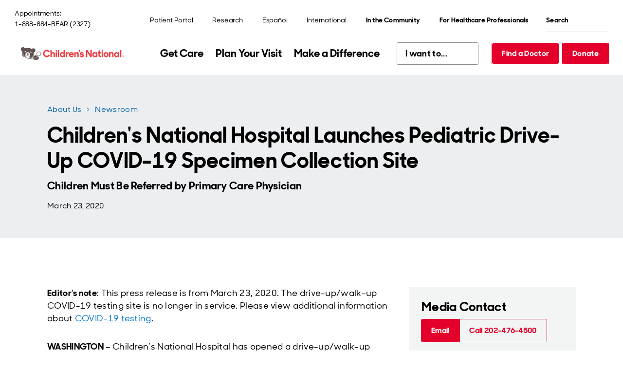

--- FILE ---
content_type: text/html; charset=utf-8
request_url: https://www.childrensnational.org/about-us/newsroom/2020/drive-up-collection
body_size: 26000
content:
<!DOCTYPE html><html lang="en"><head><meta charSet="utf-8" data-next-head=""/><meta name="viewport" content="width=device-width" data-next-head=""/><title data-next-head="">Children&#x27;s National Hospital Launches Pediatric Drive-Up COVID-19 Specimen Collection Site | Children&#x27;s National Hospital</title><link rel="preload" href="/fonts/SharpSansDisplayNo-Medium.woff2" as="font" type="font/woff2" crossorigin="anonymous" data-next-head=""/><link rel="preload" href="/fonts/SharpSansDisplayNo-Semibold.woff2" as="font" type="font/woff2" crossorigin="anonymous" data-next-head=""/><link rel="preload" href="/fonts/SharpSansDisplayNo-Bold.woff2" as="font" type="font/woff2" crossorigin="anonymous" data-next-head=""/><link rel="icon" href="https://www.childrensnational.org/favicon.ico" data-next-head=""/><meta name="description" content="Children&#x27;s National Hospital has opened a drive-up/walk-up location where primary care doctors in the Washington, D.C., region can refer young patients for COVID-19 specimen collection and testing." data-next-head=""/><link rel="canonical" href="https://www.childrensnational.org/about-us/newsroom/2020/drive-up-collection" data-next-head=""/><meta property="og:site_name" content="Children&#x27;s National Hospital" data-next-head=""/><meta property="og:title" content="Children&#x27;s National Hospital Launches Pediatric Drive-Up COVID-19 Specimen Collection Site | Children&#x27;s National Hospital" data-next-head=""/><meta property="og:description" content="Children&#x27;s National Hospital has opened a drive-up/walk-up location where primary care doctors in the Washington, D.C., region can refer young patients for COVID-19 specimen collection and testing." data-next-head=""/><meta property="og:image" content="https://edge.sitecorecloud.io/childrensnationalhospital-cm4i6knf/media/shared/social/cnh-default-opengraph-image.jpg" data-next-head=""/><meta property="og:url" content="https://www.childrensnational.org/about-us/newsroom/2020/drive-up-collection" data-next-head=""/><meta property="og:locale" content="en_US" data-next-head=""/><meta property="og:country-name" content="USA" data-next-head=""/><meta property="twitter:card" content="summary_large_image" data-next-head=""/><meta property="twitter:title" content="Children&#x27;s National Hospital Launches Pediatric Drive-Up COVID-19 Specimen Collection Site" data-next-head=""/><meta property="twitter:description" content="Children&#x27;s National Hospital has opened a drive-up/walk-up location where primary care doctors in the Washington, D.C., region can refer young patients for COVID-19 specimen collection and testing." data-next-head=""/><link rel="preload" href="https://www.childrensnational.org/_next/static/css/f64770463743641c.css" as="style"/><link rel="preload" href="https://www.childrensnational.org/_next/static/css/d68d8ad92a7a2259.css" as="style"/><link rel="stylesheet" href="https://cdnjs.cloudflare.com/ajax/libs/font-awesome/6.4.2/css/all.min.css" integrity="sha512-z3gLpd7yknf1YoNbCzqRKc4qyor8gaKU1qmn+CShxbuBusANI9QpRohGBreCFkKxLhei6S9CQXFEbbKuqLg0DA==" crossorigin="anonymous" referrerPolicy="no-referrer" data-next-head=""/><link href="https://cdnjs.cloudflare.com/ajax/libs/font-awesome/6.4.2/css/all.min.css" as="style" data-next-head=""/><script data-next-head="">    // Define the Boxever queue 
    var _boxeverq = _boxeverq || [];

    // Define the Boxever settings 
    var _boxever_settings = {
        client_key: 'cnhymwwheiwbjur2uqzyze9hchatd2nn', // Replace with your client key
        target: 'https://api-us.boxever.com/v1.2', // Replace with your API target endpoint specific to your data center region
        cookie_domain: '.childrensnational.org', // Replace with the top level cookie domain of the website that is being integrated e.g ".example.com" and not "www.example.com"
        javascriptLibraryVersion: '1.4.9', // Replace with the latest Boxever JavaScript Library version"
        pointOfSale: 'home', // Replace with the same point of sale configured in system settings"
        web_flow_target: 'https://d35vb5cccm4xzp.cloudfront.net', // Replace with path for the Amazon CloudFront CDN for Sitecore Personalize"
        web_flow_config: { async: false, defer: true } // Customize the async and defer script loading attributes
};
    // Import the Boxever JavaScript Library asynchronously 
    (function() {
         var s = document.createElement('script'); s.type = 'text/javascript'; s.async = true;  
         s.src = 'https://d1mj578wat5n4o.cloudfront.net/boxever-1.4.9.min.js';
         var x = document.getElementsByTagName('script')[0]; x.parentNode.insertBefore(s, x);
    })();

_boxeverq.push(() => {
    // Create a "VIEW" event object
    var viewEvent = {
        browser_id: Boxever.getID(),
        channel: "WEB",
        type: "VIEW",
        language: "EN",
        currency: "USD",
        page: window.location.pathname,
        pos: "Main Hospital",
        site: "Hospital"
    };

    // Send the event data to the server
    Boxever.eventCreate(
        viewEvent,
        () => {},
        "json"
    );
});</script><script data-next-head="">(function(w,d,s,l,i){w[l]=w[l]||[];w[l].push({'gtm.start':
new Date().getTime(),event:'gtm.js'});var f=d.getElementsByTagName(s)[0],
j=d.createElement(s),dl=l!='dataLayer'?'&l='+l:'';j.async=true;j.src=
'https://www.googletagmanager.com/gtm.js?id='+i+dl;f.parentNode.insertBefore(j,f);
})(window,document,'script','dataLayer','GTM-WPF8F2');</script><script id="freshpaint-script" type="text/javascript" data-nscript="beforeInteractive">(function(c,a){if(!a.__SV){var b=window;try{var d,m,j,k=b.location,f=k.hash;d=function(a,b){return(m=a.match(RegExp(b+"=([^&]*)")))?m[1]:null};f&&d(f,"fpState")&&(j=JSON.parse(decodeURIComponent(d(f,"fpState"))),"fpeditor"===j.action&&(b.sessionStorage.setItem("_fpcehash",f),history.replaceState(j.desiredHash||"",c.title,k.pathname+k.search)))}catch(n){}var l,h;window.freshpaint=a;a._i=[];a.init=function(b,d,g){function c(b,i){var a=i.split(".");2==a.length&&(b=b[a[0]],i=a[1]);b[i]=function(){b.push([i].concat(Array.prototype.slice.call(arguments,0)))}}var e=a;"undefined"!==typeof g?e=a[g]=[]:g="freshpaint";e.people=e.people||[];e.toString=function(b){var a="freshpaint";"freshpaint"!==g&&(a+="."+g);b||(a+=" (stub)");return a};e.people.toString=function(){return e.toString(1)+".people (stub)"};l="disable time_event track track_pageview track_links track_forms track_with_groups add_group set_group remove_group register register_once alias unregister identify name_tag set_config reset opt_in_tracking opt_out_tracking has_opted_in_tracking has_opted_out_tracking clear_opt_in_out_tracking people.set people.set_once people.unset people.increment people.append people.union people.track_charge people.clear_charges people.delete_user people.remove people group page alias ready addEventProperties addInitialEventProperties removeEventProperty addPageviewProperties".split(" ");for(h=0;h<l.length;h++)c(e,l[h]);var f="set set_once union unset remove delete".split(" ");e.get_group=function(){function a(c){b[c]=function(){call2_args=arguments;call2=[c].concat(Array.prototype.slice.call(call2_args,0));e.push([d,call2])}}for(var b={},d=["get_group"].concat(Array.prototype.slice.call(arguments,0)),c=0;c<f.length;c++)a(f[c]);return b};a._i.push([b,d,g])};a.__SV=1.4;b=c.createElement("script");b.type="text/javascript";b.async=!0;b.src="undefined"!==typeof FRESHPAINT_CUSTOM_LIB_URL?FRESHPAINT_CUSTOM_LIB_URL:"//perfalytics.com/static/js/freshpaint.js";(d=c.getElementsByTagName("script")[0])?d.parentNode.insertBefore(b,d):c.head.appendChild(b)}})(document,window.freshpaint||[]);freshpaint.init("4cd2a017-faac-40b6-9427-67b6e05fb999");freshpaint.page();</script><link rel="stylesheet" href="https://www.childrensnational.org/_next/static/css/f64770463743641c.css" data-n-g=""/><link rel="stylesheet" href="https://www.childrensnational.org/_next/static/css/d68d8ad92a7a2259.css" data-n-p=""/><noscript data-n-css=""></noscript><script defer="" noModule="" src="https://www.childrensnational.org/_next/static/chunks/polyfills-42372ed130431b0a.js"></script><script src="/assets/js/newrelic.js" async="" type="text/javascript" defer="" data-nscript="beforeInteractive"></script><script src="https://www.childrensnational.org/_next/static/chunks/webpack-c2e4ca56ffa99b6d.js" defer=""></script><script src="https://www.childrensnational.org/_next/static/chunks/framework-2eb5c8a82553fb73.js" defer=""></script><script src="https://www.childrensnational.org/_next/static/chunks/main-dd3bb8a54ef09333.js" defer=""></script><script src="https://www.childrensnational.org/_next/static/chunks/pages/_app-730899f670f54ba4.js" defer=""></script><script src="https://www.childrensnational.org/_next/static/chunks/0b62e0ef-a40a6bdb0b44b54e.js" defer=""></script><script src="https://www.childrensnational.org/_next/static/chunks/7e42aecb-732c024173a1a585.js" defer=""></script><script src="https://www.childrensnational.org/_next/static/chunks/e2bb9a98-cfd7644fbb724584.js" defer=""></script><script src="https://www.childrensnational.org/_next/static/chunks/58474bfb-b6e632c02ed9364a.js" defer=""></script><script src="https://www.childrensnational.org/_next/static/chunks/98309536-c83d6a1271a8750d.js" defer=""></script><script src="https://www.childrensnational.org/_next/static/chunks/19170-a7a9fa1f609eb090.js" defer=""></script><script src="https://www.childrensnational.org/_next/static/chunks/9824-a4c303cfb37dc98e.js" defer=""></script><script src="https://www.childrensnational.org/_next/static/chunks/pages/%5B%5B...path%5D%5D-4229db24c4279e8f.js" defer=""></script><script src="https://www.childrensnational.org/_next/static/we7A6TkOPsvXN6mrGgtNP/_buildManifest.js" defer=""></script><script src="https://www.childrensnational.org/_next/static/we7A6TkOPsvXN6mrGgtNP/_ssgManifest.js" defer=""></script></head><body><link rel="preload" as="image" href="https://edge.sitecorecloud.io/childrensnationalhospital-cm4i6knf/media/shared/icons/cross-heavy-red.svg?iar=0"/><link rel="preload" as="image" href="https://edge.sitecorecloud.io/childrensnationalhospital-cm4i6knf/media/shared/icons/pay-my-bill.svg?iar=0"/><link rel="preload" as="image" href="https://edge.sitecorecloud.io/childrensnationalhospital-cm4i6knf/media/shared/icons/schedule-an-appointment.svg?iar=0"/><link rel="preload" as="image" href="https://edge.sitecorecloud.io/childrensnationalhospital-cm4i6knf/media/shared/icons/find-a-location.svg?iar=0"/><link rel="preload" as="image" href="https://edge.sitecorecloud.io/childrensnationalhospital-cm4i6knf/media/shared/icons/patient-portals.svg?iar=0"/><link rel="preload" as="image" href="https://edge.sitecorecloud.io/childrensnationalhospital-cm4i6knf/media/shared/icons/fax-blue.svg?iar=0"/><link rel="preload" as="image" href="https://edge.sitecorecloud.io/childrensnationalhospital-cm4i6knf/media/shared/icons/person-outline-teal.svg?iar=0"/><link rel="preload" as="image" href="https://edge.sitecorecloud.io/childrensnationalhospital-cm4i6knf/media/shared/illustrations/blue/blue-stethoscope.svg?iar=0"/><link rel="preload" as="image" href="https://edge.sitecorecloud.io/childrensnationalhospital-cm4i6knf/media/cnhs-site/authoring/data/media/img/breadcrumb.svg?iar=0"/><div id="__next"><!--$--><!--/$--><!--$--><!--/$--><!--$--><div class="Embed_embed__2KxyE"><!-- Google Tag Manager (noscript) -->
<noscript><iframe src="https://www.googletagmanager.com/ns.html?id=GTM-WPF8F2"
height="0" width="0" style="display:none;visibility:hidden"></iframe></noscript>
<!-- End Google Tag Manager (noscript) --></div><!--/$--><!--$--><div class="Embed_embed__2KxyE"><style>
@media (min-width: 1086px) {
.HeaderLogo_image__hgL0Z .b-image__image {
    max-width: 232px !important;
}
.PrimaryNav_nav__xw9cj {
    margin-inline-end: 10px !important;
}
.PrimaryNav_listItem__V_vZf {
    padding: 5px !important;
}
.quickLinksBase QuickLinksBase_quickLinksBase__ih_9v DropdownSelect_dropdownSelect__k2RxR {
    margin-inline-end: -2px !important;
}
.HeaderButtons_buttons___4gjsm {
    margin-inline-start: 10px !important;
}
}
.HeaderLogo_image__hgL0Z .b-image__image {
    max-width: 232px !important;
}
.QuickLinksBase_quickLinksBase__ih_9v {
    min-width: 168px !important;
}
</style></div><!--/$--><div dir="ltr"><header><!--$--><div class="HeaderNavigation_headerNavigation__khRf1"><a href="#cnh-main-content" id="GLOBAL-HEADER_SKIP-TO-MAIN" class="SkipLink_buttonSecondary__1PK9_ Button_buttonSecondary__7Akei Button_buttonCommon__fYG2C SkipLink_uTabOnly__HR79M"><span>Skip to main content</span></a><div class="HeaderNavigation_header__vIXvP"><div class="HeaderNavigation_desktop__dJOPu"><div class="HeaderNavigation_top__3jENE"><p class="HeaderContact_contact__ngf6t"><span class="">Appointments:</span><a class="HeaderContact_phone__l_UYY HeaderContact_link__77TCg Button_link__e3RrT" href="tel:1-888-884-2327">1-888-884-BEAR (2327)</a></p><nav aria-label="Utility" class="UtilityNav_Main_nav__5aU2B"><ul class="UtilityNav_Main_list__lGrWS UtilityNav_Main_list_desktop__fRvZM"><li class="UtilityNav_Main_listItem__ojjqa"><a title="" class="LinkBase_linkBase__HZRpE UtilityNav_Main_link__NbHNP Button_link__e3RrT" href="/get-care/patient-portal"><span>Patient Portal</span></a></li><li class="UtilityNav_Main_listItem__ojjqa"><a href="https://research.childrensnational.org/" class="LinkBase_linkBase__HZRpE UtilityNav_Main_link__NbHNP Button_link__e3RrT" title=""><span>Research</span></a></li><li class="UtilityNav_Main_listItem__ojjqa"><a title="" class="LinkBase_linkBase__HZRpE UtilityNav_Main_link__NbHNP Button_link__e3RrT" href="/espanol"><span lang="es-MX">Español</span></a></li><li class="UtilityNav_Main_listItem__ojjqa"><a href="http://international.childrensnational.org/en/" class="LinkBase_linkBase__HZRpE UtilityNav_Main_link__NbHNP Button_link__e3RrT" title=""><span>International</span></a></li><li class="UtilityNav_Main_listItem__ojjqa UtilityNav_Main_listItem_dropdown__7YSsY"><div class="b-dropdown DropdownMenu_menu__m7IPd UtilityNav_Main_dropdown__sA_yp" id="DROPDOWN_5524"><button aria-expanded="false" aria-controls="DROPDOWN_5524_DROPDOWN" id="DROPDOWN_5524_TOGGLE" class="b-dropdown__toggle UtilityNav_Main_dropdownBtn__D8X5M Button_link__e3RrT DropdownMenu_toggleBtn__dpa6s" data-testid="undefined_TOGGLE"><span>In the Community</span></button><div class="rah-static rah-static--height-zero b-dropdown__dropdown DropdownMenu_dropdown___y2vd" id="DROPDOWN_5524_DROPDOWN" style="height:0;overflow:hidden" aria-hidden="true"><div><ul class="DropdownMenu_list__tylfu" aria-labelledby="DROPDOWN_5524_TOGGLE"><li class="b-dropdown__item"><a title="" target="" class="LinkBase_linkBase__HZRpE DropdownMenu_link__XdxDL Button_link__e3RrT" href="/in-the-community"><span>Overview</span></a></li><li class="b-dropdown__item"><a title="" target="" class="LinkBase_linkBase__HZRpE DropdownMenu_link__XdxDL Button_link__e3RrT" href="/in-the-community/child-health-advocacy-institute"><span>Child Health Advocacy Institute</span></a></li><li class="b-dropdown__item"><a title="" class="LinkBase_linkBase__HZRpE DropdownMenu_link__XdxDL Button_link__e3RrT" href="/in-the-community/global-health-initiative"><span>Global Health Initiative </span></a></li><li class="b-dropdown__item"><a title="" class="LinkBase_linkBase__HZRpE DropdownMenu_link__XdxDL Button_link__e3RrT" href="/in-the-community/advocacy-and-outreach"><span>Advocacy and Outreach</span></a></li><li class="b-dropdown__item"><a title="" class="LinkBase_linkBase__HZRpE DropdownMenu_link__XdxDL Button_link__e3RrT" href="/in-the-community/injury-prevention"><span>Injury Prevention</span></a></li></ul></div></div></div></li><li class="UtilityNav_Main_listItem__ojjqa UtilityNav_Main_listItem_dropdown__7YSsY"><div class="b-dropdown DropdownMenu_menu__m7IPd UtilityNav_Main_dropdown__sA_yp" id="DROPDOWN_1797"><button aria-expanded="false" aria-controls="DROPDOWN_1797_DROPDOWN" id="DROPDOWN_1797_TOGGLE" class="b-dropdown__toggle UtilityNav_Main_dropdownBtn__D8X5M Button_link__e3RrT DropdownMenu_toggleBtn__dpa6s" data-testid="undefined_TOGGLE"><span>For Healthcare Professionals</span></button><div class="rah-static rah-static--height-zero b-dropdown__dropdown DropdownMenu_dropdown___y2vd" id="DROPDOWN_1797_DROPDOWN" style="height:0;overflow:hidden" aria-hidden="true"><div><ul class="DropdownMenu_list__tylfu" aria-labelledby="DROPDOWN_1797_TOGGLE"><li class="b-dropdown__item"><a title="" class="LinkBase_linkBase__HZRpE DropdownMenu_link__XdxDL Button_link__e3RrT" href="/for-healthcare-professionals"><span>Overview</span></a></li><li class="b-dropdown__item"><a title="" class="LinkBase_linkBase__HZRpE DropdownMenu_link__XdxDL Button_link__e3RrT" href="/for-healthcare-professionals/refer-a-patient"><span>Refer a Patient</span></a></li><li class="b-dropdown__item"><a title="" class="LinkBase_linkBase__HZRpE DropdownMenu_link__XdxDL Button_link__e3RrT" href="/about-us/careers"><span>Careers</span></a></li><li class="b-dropdown__item"><a title="" class="LinkBase_linkBase__HZRpE DropdownMenu_link__XdxDL Button_link__e3RrT" href="/for-healthcare-professionals/for-nurses"><span>Nursing</span></a></li><li class="b-dropdown__item"><a title="" class="LinkBase_linkBase__HZRpE DropdownMenu_link__XdxDL Button_link__e3RrT" href="/for-healthcare-professionals/healthcare-education/graduate-medical-education"><span>Graduate Medical Education</span></a></li><li class="b-dropdown__item"><a title="" class="LinkBase_linkBase__HZRpE DropdownMenu_link__XdxDL Button_link__e3RrT" href="/for-healthcare-professionals/healthcare-education/graduate-medical-education/residencies-and-fellowships"><span>Residencies and Fellowships</span></a></li><li class="b-dropdown__item"><a title="" class="LinkBase_linkBase__HZRpE DropdownMenu_link__XdxDL Button_link__e3RrT" href="/for-healthcare-professionals/continuing-education-and-conferences"><span>Continuing Education and Conferences</span></a></li><li class="b-dropdown__item"><a title="" class="LinkBase_linkBase__HZRpE DropdownMenu_link__XdxDL Button_link__e3RrT" href="/for-healthcare-professionals/pediatric-health-network"><span>Pediatric Health Network</span></a></li><li class="b-dropdown__item"><a title="" class="LinkBase_linkBase__HZRpE DropdownMenu_link__XdxDL Button_link__e3RrT" href="/for-healthcare-professionals/advanced-practice-providers"><span>Advanced Practice Providers</span></a></li></ul></div></div></div></li></ul><ul class="UtilityNav_Main_list__lGrWS UtilityNav_Main_list_mobile__bL4BO"><li class="UtilityNav_Main_listItem__ojjqa UtilityNav_Main_listItem_dropdown__7YSsY"></li><li class="UtilityNav_Main_listItem__ojjqa UtilityNav_Main_listItem_dropdown__7YSsY"><div class="b-dropdown DropdownMenu_menu__m7IPd UtilityNav_Main_dropdown__sA_yp DropdownMenu_isDrawer__1MKlM" id="DROPDOWN_5807"><button aria-expanded="false" aria-controls="DROPDOWN_5807_DROPDOWN" id="DROPDOWN_5807_TOGGLE" class="b-dropdown__toggle UtilityNav_Main_dropdownBtn__D8X5M Button_link__e3RrT DropdownMenu_toggleBtn__dpa6s" data-testid="undefined_TOGGLE"><span>In the Community</span></button><div class="rah-static rah-static--height-zero b-dropdown__dropdown DropdownMenu_dropdown___y2vd DropdownMenu_isDrawer__1MKlM" id="DROPDOWN_5807_DROPDOWN" style="height:0;overflow:hidden" aria-hidden="true"><div><ul class="DropdownMenu_list__tylfu" aria-labelledby="DROPDOWN_5807_TOGGLE"><li class="b-dropdown__item"><a title="" target="" class="LinkBase_linkBase__HZRpE DropdownMenu_link__XdxDL Button_link__e3RrT" href="/in-the-community"><span>Overview</span></a></li><li class="b-dropdown__item"><a title="" target="" class="LinkBase_linkBase__HZRpE DropdownMenu_link__XdxDL Button_link__e3RrT" href="/in-the-community/child-health-advocacy-institute"><span>Child Health Advocacy Institute</span></a></li><li class="b-dropdown__item"><a title="" class="LinkBase_linkBase__HZRpE DropdownMenu_link__XdxDL Button_link__e3RrT" href="/in-the-community/global-health-initiative"><span>Global Health Initiative </span></a></li><li class="b-dropdown__item"><a title="" class="LinkBase_linkBase__HZRpE DropdownMenu_link__XdxDL Button_link__e3RrT" href="/in-the-community/advocacy-and-outreach"><span>Advocacy and Outreach</span></a></li><li class="b-dropdown__item"><a title="" class="LinkBase_linkBase__HZRpE DropdownMenu_link__XdxDL Button_link__e3RrT" href="/in-the-community/injury-prevention"><span>Injury Prevention</span></a></li></ul></div></div></div></li><li class="UtilityNav_Main_listItem__ojjqa UtilityNav_Main_listItem_dropdown__7YSsY"><div class="b-dropdown DropdownMenu_menu__m7IPd UtilityNav_Main_dropdown__sA_yp DropdownMenu_isDrawer__1MKlM" id="DROPDOWN_7189"><button aria-expanded="false" aria-controls="DROPDOWN_7189_DROPDOWN" id="DROPDOWN_7189_TOGGLE" class="b-dropdown__toggle UtilityNav_Main_dropdownBtn__D8X5M Button_link__e3RrT DropdownMenu_toggleBtn__dpa6s" data-testid="undefined_TOGGLE"><span>For Healthcare Professionals</span></button><div class="rah-static rah-static--height-zero b-dropdown__dropdown DropdownMenu_dropdown___y2vd DropdownMenu_isDrawer__1MKlM" id="DROPDOWN_7189_DROPDOWN" style="height:0;overflow:hidden" aria-hidden="true"><div><ul class="DropdownMenu_list__tylfu" aria-labelledby="DROPDOWN_7189_TOGGLE"><li class="b-dropdown__item"><a title="" class="LinkBase_linkBase__HZRpE DropdownMenu_link__XdxDL Button_link__e3RrT" href="/for-healthcare-professionals"><span>Overview</span></a></li><li class="b-dropdown__item"><a title="" class="LinkBase_linkBase__HZRpE DropdownMenu_link__XdxDL Button_link__e3RrT" href="/for-healthcare-professionals/refer-a-patient"><span>Refer a Patient</span></a></li><li class="b-dropdown__item"><a title="" class="LinkBase_linkBase__HZRpE DropdownMenu_link__XdxDL Button_link__e3RrT" href="/about-us/careers"><span>Careers</span></a></li><li class="b-dropdown__item"><a title="" class="LinkBase_linkBase__HZRpE DropdownMenu_link__XdxDL Button_link__e3RrT" href="/for-healthcare-professionals/for-nurses"><span>Nursing</span></a></li><li class="b-dropdown__item"><a title="" class="LinkBase_linkBase__HZRpE DropdownMenu_link__XdxDL Button_link__e3RrT" href="/for-healthcare-professionals/healthcare-education/graduate-medical-education"><span>Graduate Medical Education</span></a></li><li class="b-dropdown__item"><a title="" class="LinkBase_linkBase__HZRpE DropdownMenu_link__XdxDL Button_link__e3RrT" href="/for-healthcare-professionals/healthcare-education/graduate-medical-education/residencies-and-fellowships"><span>Residencies and Fellowships</span></a></li><li class="b-dropdown__item"><a title="" class="LinkBase_linkBase__HZRpE DropdownMenu_link__XdxDL Button_link__e3RrT" href="/for-healthcare-professionals/continuing-education-and-conferences"><span>Continuing Education and Conferences</span></a></li><li class="b-dropdown__item"><a title="" class="LinkBase_linkBase__HZRpE DropdownMenu_link__XdxDL Button_link__e3RrT" href="/for-healthcare-professionals/pediatric-health-network"><span>Pediatric Health Network</span></a></li><li class="b-dropdown__item"><a title="" class="LinkBase_linkBase__HZRpE DropdownMenu_link__XdxDL Button_link__e3RrT" href="/for-healthcare-professionals/advanced-practice-providers"><span>Advanced Practice Providers</span></a></li></ul></div></div></div></li><li class="UtilityNav_Main_listItem__ojjqa"><a title="" class="LinkBase_linkBase__HZRpE UtilityNav_Main_link__NbHNP Button_link__e3RrT" href="/get-care/patient-portal"><span>Patient Portal</span></a></li><li class="UtilityNav_Main_listItem__ojjqa"><a href="https://research.childrensnational.org/" class="LinkBase_linkBase__HZRpE UtilityNav_Main_link__NbHNP Button_link__e3RrT" title=""><span>Research</span></a></li><li class="UtilityNav_Main_listItem__ojjqa"><a title="" class="LinkBase_linkBase__HZRpE UtilityNav_Main_link__NbHNP Button_link__e3RrT" href="/espanol"><span lang="es-MX">Español</span></a></li><li class="UtilityNav_Main_listItem__ojjqa"><a href="http://international.childrensnational.org/en/" class="LinkBase_linkBase__HZRpE UtilityNav_Main_link__NbHNP Button_link__e3RrT" title=""><span>International</span></a></li></ul></nav><form id="QUICK-SEARCH_«R3b76am»" class="QuickSearch_search__0JfRh" aria-label="Quick Search" role="search" noValidate=""><div class="QuickSearch_fieldGroup__D4Q_T"><label id="QUICK-SEARCH_«R3b76am»_LABEL" for="QUICK-SEARCH_«R3b76am»_INPUT" class="QuickSearch_uVisuallyHidden__2_5QO">Search</label><input id="QUICK-SEARCH_«R3b76am»_INPUT" type="search" placeholder="Search" class="QuickSearch_input__p3EPY" aria-labelledby="QUICK-SEARCH_«R3b76am»_LABEL"/></div><button aria-labelledby="QUICK-SEARCH_«R3b76am»_LABEL" type="submit" class="QuickSearch_buttonSecondary__A4jEa Button_buttonSecondary__7Akei Button_buttonCommon__fYG2C QuickSearch_submitBtn__b_B7u"></button></form></div><div><div class="HeaderNavigation_desktopHeader__MwZEl"><a href="/" class="HeaderLogo_logo__cmRmL" aria-label="Children&#x27;s National Hospital home page"><picture class="b-image HeaderLogo_image__hgL0Z HeaderLogo_image_large__4iUNm"><img alt="Children&#x27;s National Hospital logo" width="4083" height="909" loading="lazy" sizes="(min-width: 1230px) 1170px, 100vw" class="b-image__image" fetchpriority="" srcSet="https://edge.sitecorecloud.io/childrensnationalhospital-cm4i6knf/media/shared/logos/cn_hrz_cmyk_hires_lg.jpg?w=400 400w, https://edge.sitecorecloud.io/childrensnationalhospital-cm4i6knf/media/shared/logos/cn_hrz_cmyk_hires_lg.jpg?w=800 800w, https://edge.sitecorecloud.io/childrensnationalhospital-cm4i6knf/media/shared/logos/cn_hrz_cmyk_hires_lg.jpg?w=1200 1200w, https://edge.sitecorecloud.io/childrensnationalhospital-cm4i6knf/media/shared/logos/cn_hrz_cmyk_hires_lg.jpg?w=1600 1600w, https://edge.sitecorecloud.io/childrensnationalhospital-cm4i6knf/media/shared/logos/cn_hrz_cmyk_hires_lg.jpg?w=2000 2000w, https://edge.sitecorecloud.io/childrensnationalhospital-cm4i6knf/media/shared/logos/cn_hrz_cmyk_hires_lg.jpg?w=2400 2400w, https://edge.sitecorecloud.io/childrensnationalhospital-cm4i6knf/media/shared/logos/cn_hrz_cmyk_hires_lg.jpg?w=2800 2800w, https://edge.sitecorecloud.io/childrensnationalhospital-cm4i6knf/media/shared/logos/cn_hrz_cmyk_hires_lg.jpg?w=3200 3200w" src="https://edge.sitecorecloud.io/childrensnationalhospital-cm4i6knf/media/shared/logos/cn_hrz_cmyk_hires_lg.jpg?h=909&amp;iar=0&amp;w=4083"/></picture><picture class="b-image HeaderLogo_image__hgL0Z HeaderLogo_image_small__d0J5w"><img alt="Children&#x27;s National Hospital logo" loading="lazy" sizes="(min-width: 1230px) 1170px, 100vw" class="b-image__image" fetchpriority="" srcSet="https://edge.sitecorecloud.io/childrensnationalhospital-cm4i6knf/media/shared/logos/shared-horizontal-logo.svg?w=400 400w, https://edge.sitecorecloud.io/childrensnationalhospital-cm4i6knf/media/shared/logos/shared-horizontal-logo.svg?w=800 800w, https://edge.sitecorecloud.io/childrensnationalhospital-cm4i6knf/media/shared/logos/shared-horizontal-logo.svg?w=1200 1200w, https://edge.sitecorecloud.io/childrensnationalhospital-cm4i6knf/media/shared/logos/shared-horizontal-logo.svg?w=1600 1600w, https://edge.sitecorecloud.io/childrensnationalhospital-cm4i6knf/media/shared/logos/shared-horizontal-logo.svg?w=2000 2000w, https://edge.sitecorecloud.io/childrensnationalhospital-cm4i6knf/media/shared/logos/shared-horizontal-logo.svg?w=2400 2400w, https://edge.sitecorecloud.io/childrensnationalhospital-cm4i6knf/media/shared/logos/shared-horizontal-logo.svg?w=2800 2800w, https://edge.sitecorecloud.io/childrensnationalhospital-cm4i6knf/media/shared/logos/shared-horizontal-logo.svg?w=3200 3200w" src="https://edge.sitecorecloud.io/childrensnationalhospital-cm4i6knf/media/shared/logos/shared-horizontal-logo.svg?iar=0"/></picture><picture class="b-image HeaderLogo_image__hgL0Z HeaderLogo_image_sticky__O5h95 HeaderLogo_image_small__d0J5w"><img alt="Children&#x27;s National Hospital logo" loading="lazy" sizes="(min-width: 1230px) 1170px, 100vw" class="b-image__image" fetchpriority="" srcSet="https://edge.sitecorecloud.io/childrensnationalhospital-cm4i6knf/media/shared/logos/shared-sticky-logo.svg?w=400 400w, https://edge.sitecorecloud.io/childrensnationalhospital-cm4i6knf/media/shared/logos/shared-sticky-logo.svg?w=800 800w, https://edge.sitecorecloud.io/childrensnationalhospital-cm4i6knf/media/shared/logos/shared-sticky-logo.svg?w=1200 1200w, https://edge.sitecorecloud.io/childrensnationalhospital-cm4i6knf/media/shared/logos/shared-sticky-logo.svg?w=1600 1600w, https://edge.sitecorecloud.io/childrensnationalhospital-cm4i6knf/media/shared/logos/shared-sticky-logo.svg?w=2000 2000w, https://edge.sitecorecloud.io/childrensnationalhospital-cm4i6knf/media/shared/logos/shared-sticky-logo.svg?w=2400 2400w, https://edge.sitecorecloud.io/childrensnationalhospital-cm4i6knf/media/shared/logos/shared-sticky-logo.svg?w=2800 2800w, https://edge.sitecorecloud.io/childrensnationalhospital-cm4i6knf/media/shared/logos/shared-sticky-logo.svg?w=3200 3200w" src="https://edge.sitecorecloud.io/childrensnationalhospital-cm4i6knf/media/shared/logos/shared-sticky-logo.svg?iar=0"/></picture><picture class="b-image HeaderLogo_image__hgL0Z HeaderLogo_image_sticky__O5h95"><img alt="Children&#x27;s National Hospital logo" loading="lazy" sizes="(min-width: 1230px) 1170px, 100vw" class="b-image__image" fetchpriority="" srcSet="https://edge.sitecorecloud.io/childrensnationalhospital-cm4i6knf/media/shared/logos/cnhs-sticky-logo.svg?w=400 400w, https://edge.sitecorecloud.io/childrensnationalhospital-cm4i6knf/media/shared/logos/cnhs-sticky-logo.svg?w=800 800w, https://edge.sitecorecloud.io/childrensnationalhospital-cm4i6knf/media/shared/logos/cnhs-sticky-logo.svg?w=1200 1200w, https://edge.sitecorecloud.io/childrensnationalhospital-cm4i6knf/media/shared/logos/cnhs-sticky-logo.svg?w=1600 1600w, https://edge.sitecorecloud.io/childrensnationalhospital-cm4i6knf/media/shared/logos/cnhs-sticky-logo.svg?w=2000 2000w, https://edge.sitecorecloud.io/childrensnationalhospital-cm4i6knf/media/shared/logos/cnhs-sticky-logo.svg?w=2400 2400w, https://edge.sitecorecloud.io/childrensnationalhospital-cm4i6knf/media/shared/logos/cnhs-sticky-logo.svg?w=2800 2800w, https://edge.sitecorecloud.io/childrensnationalhospital-cm4i6knf/media/shared/logos/cnhs-sticky-logo.svg?w=3200 3200w" src="https://edge.sitecorecloud.io/childrensnationalhospital-cm4i6knf/media/shared/logos/cnhs-sticky-logo.svg?iar=0"/></picture></a><nav aria-label="Primary" class="PrimaryNav_Main_nav__pgoPX"><ul class="PrimaryNav_Main_list__WZu7a"><li class="PrimaryNav_Main_listItem__Xw5Oz"><div class="b-dropdown PrimaryNav_Main_navItem__oQon6" id="PRIMARY-NAV-ITEM_4564"><button aria-expanded="false" aria-controls="PRIMARY-NAV-ITEM_4564_DROPDOWN" id="PRIMARY-NAV-ITEM_4564_TOGGLE" class="PrimaryNav_Main_toggleBtn__z_6A_" data-testid="undefined_TOGGLE"><span>Get Care</span></button><div class="rah-static rah-static--height-zero b-dropdown__dropdown PrimaryNav_Main_dropdown__YGBvk" id="PRIMARY-NAV-ITEM_4564_DROPDOWN" style="height:0;overflow:hidden" aria-hidden="true"><div><div class="PrimaryNav_Main_dropdownContent__cBlfu"><a title="" class="LinkBase_linkBase__HZRpE PrimaryNav_Main_link__ZzsxA Button_link__e3RrT PrimaryNav_Main_dropdownTitle__P89se" id="PRIMARY-NAV-ITEM_4564_DROPDOWN_TITLE" href="/get-care"><span>Get Care</span></a><ul aria-labelledby="PRIMARY-NAV-ITEM_4564_DROPDOWN_TITLE" class="PrimaryNav_Main_dropdownList__xkrC5"><li class="b-dropdown__item PrimaryNav_Main_dropdownListItem__KxizS"><a title="" target="" class="LinkBase_linkBase__HZRpE PrimaryNav_Main_link__ZzsxA Button_link__e3RrT PrimaryNav_Main_dropdownLink__wxgPR" href="/plan-your-visit/emergency-visits"><span>Emergency Visits</span></a></li><li class="b-dropdown__item PrimaryNav_Main_dropdownListItem__KxizS"><a href="https://appointments.childrensnational.org" class="LinkBase_linkBase__HZRpE PrimaryNav_Main_link__ZzsxA Button_link__e3RrT PrimaryNav_Main_dropdownLink__wxgPR" target=""><span>Find a Doctor</span></a></li><li class="b-dropdown__item PrimaryNav_Main_dropdownListItem__KxizS"><a title="" target="" class="LinkBase_linkBase__HZRpE PrimaryNav_Main_link__ZzsxA Button_link__e3RrT PrimaryNav_Main_dropdownLink__wxgPR" href="/get-care/locations"><span>Locations</span></a></li><li class="b-dropdown__item PrimaryNav_Main_dropdownListItem__KxizS"><a title="" target="" class="LinkBase_linkBase__HZRpE PrimaryNav_Main_link__ZzsxA Button_link__e3RrT PrimaryNav_Main_dropdownLink__wxgPR" href="/get-care/make-an-appointment"><span>Make an Appointment</span></a></li><li class="b-dropdown__item PrimaryNav_Main_dropdownListItem__KxizS"><a title="" target="" class="LinkBase_linkBase__HZRpE PrimaryNav_Main_link__ZzsxA Button_link__e3RrT PrimaryNav_Main_dropdownLink__wxgPR" href="/get-care/primary-care"><span>Primary Care</span></a></li><li class="b-dropdown__item PrimaryNav_Main_dropdownListItem__KxizS"><a title="" target="" class="LinkBase_linkBase__HZRpE PrimaryNav_Main_link__ZzsxA Button_link__e3RrT PrimaryNav_Main_dropdownLink__wxgPR" href="/get-care/specialty-care"><span>Specialty Care</span></a></li><li class="b-dropdown__item PrimaryNav_Main_dropdownListItem__KxizS"><a title="" target="" class="LinkBase_linkBase__HZRpE PrimaryNav_Main_link__ZzsxA Button_link__e3RrT PrimaryNav_Main_dropdownLink__wxgPR" href="/get-care/departments"><span>Departments</span></a></li><li class="b-dropdown__item PrimaryNav_Main_dropdownListItem__KxizS"><a title="" target="" class="LinkBase_linkBase__HZRpE PrimaryNav_Main_link__ZzsxA Button_link__e3RrT PrimaryNav_Main_dropdownLink__wxgPR" href="/get-care/health-library"><span>Health Library</span></a></li><li class="b-dropdown__item PrimaryNav_Main_dropdownListItem__KxizS"><a title="" target="" class="LinkBase_linkBase__HZRpE PrimaryNav_Main_link__ZzsxA Button_link__e3RrT PrimaryNav_Main_dropdownLink__wxgPR" href="/get-care/telehealth"><span>Virtual Visits</span></a></li><li class="b-dropdown__item PrimaryNav_Main_dropdownListItem__KxizS"><a title="" class="LinkBase_linkBase__HZRpE PrimaryNav_Main_link__ZzsxA Button_link__e3RrT PrimaryNav_Main_dropdownLink__wxgPR" href="/clinical-trials"><span>Clinical Trials</span></a></li><li class="b-dropdown__item PrimaryNav_Main_dropdownListItem__KxizS"><a title="" target="" class="LinkBase_linkBase__HZRpE PrimaryNav_Main_link__ZzsxA Button_link__e3RrT PrimaryNav_Main_dropdownLink__wxgPR" href="/get-care/getting-a-second-opinion"><span>Getting a Second Opinion</span></a></li><li class="b-dropdown__item PrimaryNav_Main_dropdownListItem__KxizS"><a title="" target="" class="LinkBase_linkBase__HZRpE PrimaryNav_Main_link__ZzsxA Button_link__e3RrT PrimaryNav_Main_dropdownLink__wxgPR" href="/get-care/symptom-checker"><span>Symptom Checker</span></a></li></ul></div></div></div></div></li><li class="PrimaryNav_Main_listItem__Xw5Oz"><div class="b-dropdown PrimaryNav_Main_navItem__oQon6" id="PRIMARY-NAV-ITEM_104"><button aria-expanded="false" aria-controls="PRIMARY-NAV-ITEM_104_DROPDOWN" id="PRIMARY-NAV-ITEM_104_TOGGLE" class="PrimaryNav_Main_toggleBtn__z_6A_" data-testid="undefined_TOGGLE"><span>Plan Your Visit</span></button><div class="rah-static rah-static--height-zero b-dropdown__dropdown PrimaryNav_Main_dropdown__YGBvk" id="PRIMARY-NAV-ITEM_104_DROPDOWN" style="height:0;overflow:hidden" aria-hidden="true"><div><div class="PrimaryNav_Main_dropdownContent__cBlfu"><a title="" target="" class="LinkBase_linkBase__HZRpE PrimaryNav_Main_link__ZzsxA Button_link__e3RrT PrimaryNav_Main_dropdownTitle__P89se" id="PRIMARY-NAV-ITEM_104_DROPDOWN_TITLE" href="/plan-your-visit"><span>Plan Your Visit</span></a><ul aria-labelledby="PRIMARY-NAV-ITEM_104_DROPDOWN_TITLE" class="PrimaryNav_Main_dropdownList__xkrC5"><li class="b-dropdown__item PrimaryNav_Main_dropdownListItem__KxizS"><a title="" target="" class="LinkBase_linkBase__HZRpE PrimaryNav_Main_link__ZzsxA Button_link__e3RrT PrimaryNav_Main_dropdownLink__wxgPR" href="/plan-your-visit/inpatient-and-hospital-stays"><span>Inpatient and Hospital Stays</span></a></li><li class="b-dropdown__item PrimaryNav_Main_dropdownListItem__KxizS"><a title="" class="LinkBase_linkBase__HZRpE PrimaryNav_Main_link__ZzsxA Button_link__e3RrT PrimaryNav_Main_dropdownLink__wxgPR" href="/get-care/primary-care"><span>Primary Care</span></a></li><li class="b-dropdown__item PrimaryNav_Main_dropdownListItem__KxizS"><a title="" class="LinkBase_linkBase__HZRpE PrimaryNav_Main_link__ZzsxA Button_link__e3RrT PrimaryNav_Main_dropdownLink__wxgPR" href="/get-care/specialty-care"><span>Specialty Care</span></a></li><li class="b-dropdown__item PrimaryNav_Main_dropdownListItem__KxizS"><a title="" target="" class="LinkBase_linkBase__HZRpE PrimaryNav_Main_link__ZzsxA Button_link__e3RrT PrimaryNav_Main_dropdownLink__wxgPR" href="/plan-your-visit/emergency-visits"><span>Emergency Visits</span></a></li><li class="b-dropdown__item PrimaryNav_Main_dropdownListItem__KxizS"><a title="" class="LinkBase_linkBase__HZRpE PrimaryNav_Main_link__ZzsxA Button_link__e3RrT PrimaryNav_Main_dropdownLink__wxgPR" href="/get-care/telehealth"><span>Virtual Visits</span></a></li><li class="b-dropdown__item PrimaryNav_Main_dropdownListItem__KxizS"><a title="" target="" class="LinkBase_linkBase__HZRpE PrimaryNav_Main_link__ZzsxA Button_link__e3RrT PrimaryNav_Main_dropdownLink__wxgPR" href="/plan-your-visit/directions-and-parking"><span>Directions and Parking</span></a></li><li class="b-dropdown__item PrimaryNav_Main_dropdownListItem__KxizS"><a title="" class="LinkBase_linkBase__HZRpE PrimaryNav_Main_link__ZzsxA Button_link__e3RrT PrimaryNav_Main_dropdownLink__wxgPR" href="/plan-your-visit/visiting-hours-and-guidelines"><span>Visiting Hours and Guidelines</span></a></li><li class="b-dropdown__item PrimaryNav_Main_dropdownListItem__KxizS"><a title="" target="" class="LinkBase_linkBase__HZRpE PrimaryNav_Main_link__ZzsxA Button_link__e3RrT PrimaryNav_Main_dropdownLink__wxgPR" href="/plan-your-visit/medical-records"><span>Medical Records</span></a></li><li class="b-dropdown__item PrimaryNav_Main_dropdownListItem__KxizS"><a title="" target="" class="LinkBase_linkBase__HZRpE PrimaryNav_Main_link__ZzsxA Button_link__e3RrT PrimaryNav_Main_dropdownLink__wxgPR" href="/plan-your-visit/insurance-and-billing"><span>Insurance and Billing</span></a></li><li class="b-dropdown__item PrimaryNav_Main_dropdownListItem__KxizS"><a title="" class="LinkBase_linkBase__HZRpE PrimaryNav_Main_link__ZzsxA Button_link__e3RrT PrimaryNav_Main_dropdownLink__wxgPR" href="/get-care/patient-portal"><span>Patient Portal</span></a></li><li class="b-dropdown__item PrimaryNav_Main_dropdownListItem__KxizS"><a href="http://international.childrensnational.org/en/" class="LinkBase_linkBase__HZRpE PrimaryNav_Main_link__ZzsxA Button_link__e3RrT PrimaryNav_Main_dropdownLink__wxgPR" title=""><span>International Patients</span></a></li></ul></div></div></div></div></li><li class="PrimaryNav_Main_listItem__Xw5Oz"><div class="b-dropdown PrimaryNav_Main_navItem__oQon6" id="PRIMARY-NAV-ITEM_1089"><button aria-expanded="false" aria-controls="PRIMARY-NAV-ITEM_1089_DROPDOWN" id="PRIMARY-NAV-ITEM_1089_TOGGLE" class="PrimaryNav_Main_toggleBtn__z_6A_" data-testid="undefined_TOGGLE"><span>Make a Difference</span></button><div class="rah-static rah-static--height-zero b-dropdown__dropdown PrimaryNav_Main_dropdown__YGBvk" id="PRIMARY-NAV-ITEM_1089_DROPDOWN" style="height:0;overflow:hidden" aria-hidden="true"><div><div class="PrimaryNav_Main_dropdownContent__cBlfu"><a title="" class="LinkBase_linkBase__HZRpE PrimaryNav_Main_link__ZzsxA Button_link__e3RrT PrimaryNav_Main_dropdownTitle__P89se" id="PRIMARY-NAV-ITEM_1089_DROPDOWN_TITLE" href="/make-a-difference"><span>Make a Difference</span></a><ul aria-labelledby="PRIMARY-NAV-ITEM_1089_DROPDOWN_TITLE" class="PrimaryNav_Main_dropdownList__xkrC5"><li class="b-dropdown__item PrimaryNav_Main_dropdownListItem__KxizS"><a href="https://foundation.childrensnational.org/" class="LinkBase_linkBase__HZRpE PrimaryNav_Main_link__ZzsxA Button_link__e3RrT PrimaryNav_Main_dropdownLink__wxgPR" title=""><span>Children&#x27;s National Hospital Foundation</span></a></li><li class="b-dropdown__item PrimaryNav_Main_dropdownListItem__KxizS"><a title="" target="" class="LinkBase_linkBase__HZRpE PrimaryNav_Main_link__ZzsxA Button_link__e3RrT PrimaryNav_Main_dropdownLink__wxgPR" href="/make-a-difference/volunteer"><span>Volunteer</span></a></li><li class="b-dropdown__item PrimaryNav_Main_dropdownListItem__KxizS"><a title="" target="" class="LinkBase_linkBase__HZRpE PrimaryNav_Main_link__ZzsxA Button_link__e3RrT PrimaryNav_Main_dropdownLink__wxgPR" href="/make-a-difference/donations"><span>Donate Items</span></a></li><li class="b-dropdown__item PrimaryNav_Main_dropdownListItem__KxizS"><a title="" class="LinkBase_linkBase__HZRpE PrimaryNav_Main_link__ZzsxA Button_link__e3RrT PrimaryNav_Main_dropdownLink__wxgPR" href="/get-care/departments/blood-donor-center"><span>Donate Blood</span></a></li><li class="b-dropdown__item PrimaryNav_Main_dropdownListItem__KxizS"><a title="" class="LinkBase_linkBase__HZRpE PrimaryNav_Main_link__ZzsxA Button_link__e3RrT PrimaryNav_Main_dropdownLink__wxgPR" href="/plan-your-visit/inpatient-and-hospital-stays/patient-services-and-hospital-amenities/family-support-services/pfac"><span>Patient and Family Advisory Council</span></a></li><li class="b-dropdown__item PrimaryNav_Main_dropdownListItem__KxizS"><a href="https://giving.childrensnational.org/site/Donation2" class="LinkBase_linkBase__HZRpE PrimaryNav_Main_link__ZzsxA Button_link__e3RrT PrimaryNav_Main_dropdownLink__wxgPR" target=""><span>Give Now</span></a></li></ul></div></div></div></div></li></ul></nav><div class="quickLinksBase QuickLinksBase_quickLinksBase__ih_9v DropdownSelect_dropdownSelect__k2RxR"><button aria-expanded="false" aria-controls="undefined_QUICKLINKS_DESKTOP_QUICKLINKS_DROPDOWN" id="undefined_QUICKLINKS_DESKTOP_QUICKLINKS_TOGGLE" class="b-dropdown__toggle QuickLinksBase_toggleBtn__g_WuV DropdownSelect_dropdownToggle__33Ag4" data-testid="undefined_TOGGLE"><span>I want to...</span></button><div class="QuickLinksBase_dropdownWrapper__Oey6M"><div class="rah-static rah-static--height-zero b-dropdown__dropdown" id="undefined_QUICKLINKS_DESKTOP_QUICKLINKS_DROPDOWN" style="height:0;overflow:hidden" aria-hidden="true"><div><ul class="QuickLinksBase_listContainer__axRfx" aria-labelledby="undefined_QUICKLINKS_DESKTOP_QUICKLINKS_TOGGLE"><li class="QuickLinksBase_listItem__OhbYE"><a href="/get-care/locations#sortCriteria=%40searchtitle%20ascending&amp;cf-searchcaretype=Emergency%20Care" class="QuickLinksBase_link__nPg7S" target=""><img src="https://edge.sitecorecloud.io/childrensnationalhospital-cm4i6knf/media/shared/icons/cross-heavy-red.svg?iar=0" alt="" class="QuickLinksBase_icon__2poZl"/><span>Find an ER</span></a></li><li class="QuickLinksBase_listItem__OhbYE"><a href="/plan-your-visit/insurance-and-billing/paying-your-bill" class="QuickLinksBase_link__nPg7S" title=""><img src="https://edge.sitecorecloud.io/childrensnationalhospital-cm4i6knf/media/shared/icons/pay-my-bill.svg?iar=0" alt="" class="QuickLinksBase_icon__2poZl"/><span>Pay My Bill</span></a></li><li class="QuickLinksBase_listItem__OhbYE"><a href="/get-care/make-an-appointment" class="QuickLinksBase_link__nPg7S" title=""><img src="https://edge.sitecorecloud.io/childrensnationalhospital-cm4i6knf/media/shared/icons/schedule-an-appointment.svg?iar=0" alt="" class="QuickLinksBase_icon__2poZl"/><span>Schedule an Appointment</span></a></li><li class="QuickLinksBase_listItem__OhbYE"><a href="/get-care/locations" class="QuickLinksBase_link__nPg7S" title=""><img src="https://edge.sitecorecloud.io/childrensnationalhospital-cm4i6knf/media/shared/icons/find-a-location.svg?iar=0" alt="" class="QuickLinksBase_icon__2poZl"/><span>Find a Location</span></a></li><li class="QuickLinksBase_listItem__OhbYE"><a href="/get-care/patient-portal" class="QuickLinksBase_link__nPg7S" title=""><img src="https://edge.sitecorecloud.io/childrensnationalhospital-cm4i6knf/media/shared/icons/patient-portals.svg?iar=0" alt="" class="QuickLinksBase_icon__2poZl"/><span>Access Patient Portal</span></a></li><li class="QuickLinksBase_listItem__OhbYE"><a href="/plan-your-visit/medical-records" class="QuickLinksBase_link__nPg7S" title=""><img src="https://edge.sitecorecloud.io/childrensnationalhospital-cm4i6knf/media/shared/icons/fax-blue.svg?iar=0" alt="" class="QuickLinksBase_icon__2poZl"/><span>Request Medical Records</span></a></li><li class="QuickLinksBase_listItem__OhbYE"><a href="/about-us/careers" class="QuickLinksBase_link__nPg7S" title=""><img src="https://edge.sitecorecloud.io/childrensnationalhospital-cm4i6knf/media/shared/icons/person-outline-teal.svg?iar=0" alt="" class="QuickLinksBase_icon__2poZl"/><span>Find a Job</span></a></li><li class="QuickLinksBase_listItem__OhbYE"><a href="/get-care/symptom-checker" class="QuickLinksBase_link__nPg7S" title="" target=""><img src="https://edge.sitecorecloud.io/childrensnationalhospital-cm4i6knf/media/shared/illustrations/blue/blue-stethoscope.svg?iar=0" alt="" class="QuickLinksBase_icon__2poZl"/><span>Check Symptoms</span></a></li></ul></div></div></div></div><div class="HeaderButtons_buttons__4gjsm"><a title="" class="LinkBase_linkBase__HZRpE HeaderButtons_buttonPrimary__Krh8Y Button_buttonPrimary__iyJn_ Button_buttonCommon__fYG2C" href="/find-a-doctor"><span>Find a Doctor</span></a><a href="https://giving.childrensnational.org/site/Donation2?df_id=12624&amp;mfc_pref=T&amp;12624.donation=form1&amp;s_src=website&amp;s_subsrc=hero&amp;utm_source=hero&amp;utm_medium=website&amp;utm_campaign=evergreen" class="LinkBase_linkBase__HZRpE HeaderButtons_buttonPrimary__Krh8Y Button_buttonPrimary__iyJn_ Button_buttonCommon__fYG2C" target=""><span>Donate</span></a></div></div></div></div><div class="HeaderNavigation_mobile__XvTbG"><div class="HeaderNavigation_mobileHeader__hf93q"><a href="/" class="HeaderLogo_logo__cmRmL" aria-label="Children&#x27;s National Hospital home page"><picture class="b-image HeaderLogo_image__hgL0Z HeaderLogo_image_large__4iUNm"><img alt="Children&#x27;s National Hospital logo" width="4083" height="909" loading="lazy" sizes="(min-width: 1230px) 1170px, 100vw" class="b-image__image" fetchpriority="" srcSet="https://edge.sitecorecloud.io/childrensnationalhospital-cm4i6knf/media/shared/logos/cn_hrz_cmyk_hires_lg.jpg?w=400 400w, https://edge.sitecorecloud.io/childrensnationalhospital-cm4i6knf/media/shared/logos/cn_hrz_cmyk_hires_lg.jpg?w=800 800w, https://edge.sitecorecloud.io/childrensnationalhospital-cm4i6knf/media/shared/logos/cn_hrz_cmyk_hires_lg.jpg?w=1200 1200w, https://edge.sitecorecloud.io/childrensnationalhospital-cm4i6knf/media/shared/logos/cn_hrz_cmyk_hires_lg.jpg?w=1600 1600w, https://edge.sitecorecloud.io/childrensnationalhospital-cm4i6knf/media/shared/logos/cn_hrz_cmyk_hires_lg.jpg?w=2000 2000w, https://edge.sitecorecloud.io/childrensnationalhospital-cm4i6knf/media/shared/logos/cn_hrz_cmyk_hires_lg.jpg?w=2400 2400w, https://edge.sitecorecloud.io/childrensnationalhospital-cm4i6knf/media/shared/logos/cn_hrz_cmyk_hires_lg.jpg?w=2800 2800w, https://edge.sitecorecloud.io/childrensnationalhospital-cm4i6knf/media/shared/logos/cn_hrz_cmyk_hires_lg.jpg?w=3200 3200w" src="https://edge.sitecorecloud.io/childrensnationalhospital-cm4i6knf/media/shared/logos/cn_hrz_cmyk_hires_lg.jpg?h=909&amp;iar=0&amp;w=4083"/></picture><picture class="b-image HeaderLogo_image__hgL0Z HeaderLogo_image_small__d0J5w"><img alt="Children&#x27;s National Hospital logo" loading="lazy" sizes="(min-width: 1230px) 1170px, 100vw" class="b-image__image" fetchpriority="" srcSet="https://edge.sitecorecloud.io/childrensnationalhospital-cm4i6knf/media/shared/logos/shared-horizontal-logo.svg?w=400 400w, https://edge.sitecorecloud.io/childrensnationalhospital-cm4i6knf/media/shared/logos/shared-horizontal-logo.svg?w=800 800w, https://edge.sitecorecloud.io/childrensnationalhospital-cm4i6knf/media/shared/logos/shared-horizontal-logo.svg?w=1200 1200w, https://edge.sitecorecloud.io/childrensnationalhospital-cm4i6knf/media/shared/logos/shared-horizontal-logo.svg?w=1600 1600w, https://edge.sitecorecloud.io/childrensnationalhospital-cm4i6knf/media/shared/logos/shared-horizontal-logo.svg?w=2000 2000w, https://edge.sitecorecloud.io/childrensnationalhospital-cm4i6knf/media/shared/logos/shared-horizontal-logo.svg?w=2400 2400w, https://edge.sitecorecloud.io/childrensnationalhospital-cm4i6knf/media/shared/logos/shared-horizontal-logo.svg?w=2800 2800w, https://edge.sitecorecloud.io/childrensnationalhospital-cm4i6knf/media/shared/logos/shared-horizontal-logo.svg?w=3200 3200w" src="https://edge.sitecorecloud.io/childrensnationalhospital-cm4i6knf/media/shared/logos/shared-horizontal-logo.svg?iar=0"/></picture><picture class="b-image HeaderLogo_image__hgL0Z HeaderLogo_image_sticky__O5h95 HeaderLogo_image_small__d0J5w"><img alt="Children&#x27;s National Hospital logo" loading="lazy" sizes="(min-width: 1230px) 1170px, 100vw" class="b-image__image" fetchpriority="" srcSet="https://edge.sitecorecloud.io/childrensnationalhospital-cm4i6knf/media/shared/logos/shared-sticky-logo.svg?w=400 400w, https://edge.sitecorecloud.io/childrensnationalhospital-cm4i6knf/media/shared/logos/shared-sticky-logo.svg?w=800 800w, https://edge.sitecorecloud.io/childrensnationalhospital-cm4i6knf/media/shared/logos/shared-sticky-logo.svg?w=1200 1200w, https://edge.sitecorecloud.io/childrensnationalhospital-cm4i6knf/media/shared/logos/shared-sticky-logo.svg?w=1600 1600w, https://edge.sitecorecloud.io/childrensnationalhospital-cm4i6knf/media/shared/logos/shared-sticky-logo.svg?w=2000 2000w, https://edge.sitecorecloud.io/childrensnationalhospital-cm4i6knf/media/shared/logos/shared-sticky-logo.svg?w=2400 2400w, https://edge.sitecorecloud.io/childrensnationalhospital-cm4i6knf/media/shared/logos/shared-sticky-logo.svg?w=2800 2800w, https://edge.sitecorecloud.io/childrensnationalhospital-cm4i6knf/media/shared/logos/shared-sticky-logo.svg?w=3200 3200w" src="https://edge.sitecorecloud.io/childrensnationalhospital-cm4i6knf/media/shared/logos/shared-sticky-logo.svg?iar=0"/></picture><picture class="b-image HeaderLogo_image__hgL0Z HeaderLogo_image_sticky__O5h95"><img alt="Children&#x27;s National Hospital logo" loading="lazy" sizes="(min-width: 1230px) 1170px, 100vw" class="b-image__image" fetchpriority="" srcSet="https://edge.sitecorecloud.io/childrensnationalhospital-cm4i6knf/media/shared/logos/cnhs-sticky-logo.svg?w=400 400w, https://edge.sitecorecloud.io/childrensnationalhospital-cm4i6knf/media/shared/logos/cnhs-sticky-logo.svg?w=800 800w, https://edge.sitecorecloud.io/childrensnationalhospital-cm4i6knf/media/shared/logos/cnhs-sticky-logo.svg?w=1200 1200w, https://edge.sitecorecloud.io/childrensnationalhospital-cm4i6knf/media/shared/logos/cnhs-sticky-logo.svg?w=1600 1600w, https://edge.sitecorecloud.io/childrensnationalhospital-cm4i6knf/media/shared/logos/cnhs-sticky-logo.svg?w=2000 2000w, https://edge.sitecorecloud.io/childrensnationalhospital-cm4i6knf/media/shared/logos/cnhs-sticky-logo.svg?w=2400 2400w, https://edge.sitecorecloud.io/childrensnationalhospital-cm4i6knf/media/shared/logos/cnhs-sticky-logo.svg?w=2800 2800w, https://edge.sitecorecloud.io/childrensnationalhospital-cm4i6knf/media/shared/logos/cnhs-sticky-logo.svg?w=3200 3200w" src="https://edge.sitecorecloud.io/childrensnationalhospital-cm4i6knf/media/shared/logos/cnhs-sticky-logo.svg?iar=0"/></picture></a><button id="GLOBAL-HEADER_TOGGLE" aria-expanded="false" aria-controls="GLOBAL-HEADER_MOBILE-MENU" class="HeaderNavigation_mobileToggleBtn__QF_wF"><span aria-hidden="true" class="HeaderNavigation_mobileToggleIconWrapper__MskFS"><span class="HeaderNavigation_mobileToggleIcon__hzBdu"></span></span><span class="HeaderNavigation_mobileToggleText__DP8Ky">Menu</span></button></div><div class="rah-static rah-static--height-zero" id="GLOBAL-HEADER_MOBILE-MENU" style="height:0;overflow:hidden" aria-hidden="true"><div><form id="QUICK-SEARCH_«R1l76am»" class="QuickSearch_search__0JfRh" aria-label="Quick Search mobile" role="search" noValidate=""><div class="QuickSearch_fieldGroup__D4Q_T"><label id="QUICK-SEARCH_«R1l76am»_LABEL" for="QUICK-SEARCH_«R1l76am»_INPUT" class="QuickSearch_uVisuallyHidden__2_5QO">Search</label><input id="QUICK-SEARCH_«R1l76am»_INPUT" type="search" placeholder="Search" class="QuickSearch_input__p3EPY" aria-labelledby="QUICK-SEARCH_«R1l76am»_LABEL"/></div><button aria-labelledby="QUICK-SEARCH_«R1l76am»_LABEL" type="submit" class="QuickSearch_buttonSecondary__A4jEa Button_buttonSecondary__7Akei Button_buttonCommon__fYG2C QuickSearch_submitBtn__b_B7u"></button></form><div class="HeaderNavigation_mobileMenuContainer__uUMzK"><div class="mobileView QuickLinksBase_quickLinksBase__ih_9v DropdownSelect_dropdownSelect__k2RxR"><button aria-expanded="false" aria-controls="undefined_QUICKLINKS_MOBILE_QUICKLINKS_DROPDOWN" id="undefined_QUICKLINKS_MOBILE_QUICKLINKS_TOGGLE" class="b-dropdown__toggle QuickLinksBase_toggleBtn__g_WuV DropdownSelect_dropdownToggle__33Ag4" data-testid="undefined_TOGGLE"><span>I want to...</span></button><div class="QuickLinksBase_dropdownWrapper__Oey6M"><div class="rah-static rah-static--height-zero b-dropdown__dropdown" id="undefined_QUICKLINKS_MOBILE_QUICKLINKS_DROPDOWN" style="height:0;overflow:hidden" aria-hidden="true"><div><ul class="QuickLinksBase_listContainer__axRfx" aria-labelledby="undefined_QUICKLINKS_MOBILE_QUICKLINKS_TOGGLE"><li class="QuickLinksBase_listItem__OhbYE"><a href="/get-care/locations#sortCriteria=%40searchtitle%20ascending&amp;cf-searchcaretype=Emergency%20Care" class="QuickLinksBase_link__nPg7S" target=""><img src="https://edge.sitecorecloud.io/childrensnationalhospital-cm4i6knf/media/shared/icons/cross-heavy-red.svg?iar=0" alt="" class="QuickLinksBase_icon__2poZl"/><span>Find an ER</span></a></li><li class="QuickLinksBase_listItem__OhbYE"><a href="/plan-your-visit/insurance-and-billing/paying-your-bill" class="QuickLinksBase_link__nPg7S" title=""><img src="https://edge.sitecorecloud.io/childrensnationalhospital-cm4i6knf/media/shared/icons/pay-my-bill.svg?iar=0" alt="" class="QuickLinksBase_icon__2poZl"/><span>Pay My Bill</span></a></li><li class="QuickLinksBase_listItem__OhbYE"><a href="/get-care/make-an-appointment" class="QuickLinksBase_link__nPg7S" title=""><img src="https://edge.sitecorecloud.io/childrensnationalhospital-cm4i6knf/media/shared/icons/schedule-an-appointment.svg?iar=0" alt="" class="QuickLinksBase_icon__2poZl"/><span>Schedule an Appointment</span></a></li><li class="QuickLinksBase_listItem__OhbYE"><a href="/get-care/locations" class="QuickLinksBase_link__nPg7S" title=""><img src="https://edge.sitecorecloud.io/childrensnationalhospital-cm4i6knf/media/shared/icons/find-a-location.svg?iar=0" alt="" class="QuickLinksBase_icon__2poZl"/><span>Find a Location</span></a></li><li class="QuickLinksBase_listItem__OhbYE"><a href="/get-care/patient-portal" class="QuickLinksBase_link__nPg7S" title=""><img src="https://edge.sitecorecloud.io/childrensnationalhospital-cm4i6knf/media/shared/icons/patient-portals.svg?iar=0" alt="" class="QuickLinksBase_icon__2poZl"/><span>Access Patient Portal</span></a></li><li class="QuickLinksBase_listItem__OhbYE"><a href="/plan-your-visit/medical-records" class="QuickLinksBase_link__nPg7S" title=""><img src="https://edge.sitecorecloud.io/childrensnationalhospital-cm4i6knf/media/shared/icons/fax-blue.svg?iar=0" alt="" class="QuickLinksBase_icon__2poZl"/><span>Request Medical Records</span></a></li><li class="QuickLinksBase_listItem__OhbYE"><a href="/about-us/careers" class="QuickLinksBase_link__nPg7S" title=""><img src="https://edge.sitecorecloud.io/childrensnationalhospital-cm4i6knf/media/shared/icons/person-outline-teal.svg?iar=0" alt="" class="QuickLinksBase_icon__2poZl"/><span>Find a Job</span></a></li><li class="QuickLinksBase_listItem__OhbYE"><a href="/get-care/symptom-checker" class="QuickLinksBase_link__nPg7S" title="" target=""><img src="https://edge.sitecorecloud.io/childrensnationalhospital-cm4i6knf/media/shared/illustrations/blue/blue-stethoscope.svg?iar=0" alt="" class="QuickLinksBase_icon__2poZl"/><span>Check Symptoms</span></a></li></ul></div></div></div></div><div class="HeaderNavigation_mobileBtnGroup__4eFDi"><div class="HeaderButtons_buttons__4gjsm"><a title="" class="LinkBase_linkBase__HZRpE HeaderButtons_buttonPrimary__Krh8Y Button_buttonPrimary__iyJn_ Button_buttonCommon__fYG2C" href="/find-a-doctor"><span>Find a Doctor</span></a><a href="https://giving.childrensnational.org/site/Donation2?df_id=12624&amp;mfc_pref=T&amp;12624.donation=form1&amp;s_src=website&amp;s_subsrc=hero&amp;utm_source=hero&amp;utm_medium=website&amp;utm_campaign=evergreen" class="LinkBase_linkBase__HZRpE HeaderButtons_buttonPrimary__Krh8Y Button_buttonPrimary__iyJn_ Button_buttonCommon__fYG2C" target=""><span>Donate</span></a></div></div><nav aria-label="Primary" class="PrimaryNav_Main_nav__pgoPX"><ul class="PrimaryNav_Main_list__WZu7a"><li class="PrimaryNav_Main_listItem__Xw5Oz"><div class="b-dropdown PrimaryNav_Main_navItem__oQon6" id="PRIMARY-NAV-ITEM_6764"><button aria-expanded="false" aria-controls="PRIMARY-NAV-ITEM_6764_DROPDOWN" id="PRIMARY-NAV-ITEM_6764_TOGGLE" class="PrimaryNav_Main_toggleBtn__z_6A_" data-testid="undefined_TOGGLE"><span>Get Care</span></button><div class="rah-static rah-static--height-zero b-dropdown__dropdown PrimaryNav_Main_dropdown__YGBvk" id="PRIMARY-NAV-ITEM_6764_DROPDOWN" style="height:0;overflow:hidden" aria-hidden="true"><div><div class="PrimaryNav_Main_dropdownContent__cBlfu"><a title="" class="LinkBase_linkBase__HZRpE PrimaryNav_Main_link__ZzsxA Button_link__e3RrT PrimaryNav_Main_dropdownTitle__P89se" id="PRIMARY-NAV-ITEM_6764_DROPDOWN_TITLE" href="/get-care"><span>Get Care</span></a><ul aria-labelledby="PRIMARY-NAV-ITEM_6764_DROPDOWN_TITLE" class="PrimaryNav_Main_dropdownList__xkrC5"><li class="b-dropdown__item PrimaryNav_Main_dropdownListItem__KxizS"><a title="" target="" class="LinkBase_linkBase__HZRpE PrimaryNav_Main_link__ZzsxA Button_link__e3RrT PrimaryNav_Main_dropdownLink__wxgPR" href="/plan-your-visit/emergency-visits"><span>Emergency Visits</span></a></li><li class="b-dropdown__item PrimaryNav_Main_dropdownListItem__KxizS"><a href="https://appointments.childrensnational.org" class="LinkBase_linkBase__HZRpE PrimaryNav_Main_link__ZzsxA Button_link__e3RrT PrimaryNav_Main_dropdownLink__wxgPR" target=""><span>Find a Doctor</span></a></li><li class="b-dropdown__item PrimaryNav_Main_dropdownListItem__KxizS"><a title="" target="" class="LinkBase_linkBase__HZRpE PrimaryNav_Main_link__ZzsxA Button_link__e3RrT PrimaryNav_Main_dropdownLink__wxgPR" href="/get-care/locations"><span>Locations</span></a></li><li class="b-dropdown__item PrimaryNav_Main_dropdownListItem__KxizS"><a title="" target="" class="LinkBase_linkBase__HZRpE PrimaryNav_Main_link__ZzsxA Button_link__e3RrT PrimaryNav_Main_dropdownLink__wxgPR" href="/get-care/make-an-appointment"><span>Make an Appointment</span></a></li><li class="b-dropdown__item PrimaryNav_Main_dropdownListItem__KxizS"><a title="" target="" class="LinkBase_linkBase__HZRpE PrimaryNav_Main_link__ZzsxA Button_link__e3RrT PrimaryNav_Main_dropdownLink__wxgPR" href="/get-care/primary-care"><span>Primary Care</span></a></li><li class="b-dropdown__item PrimaryNav_Main_dropdownListItem__KxizS"><a title="" target="" class="LinkBase_linkBase__HZRpE PrimaryNav_Main_link__ZzsxA Button_link__e3RrT PrimaryNav_Main_dropdownLink__wxgPR" href="/get-care/specialty-care"><span>Specialty Care</span></a></li><li class="b-dropdown__item PrimaryNav_Main_dropdownListItem__KxizS"><a title="" target="" class="LinkBase_linkBase__HZRpE PrimaryNav_Main_link__ZzsxA Button_link__e3RrT PrimaryNav_Main_dropdownLink__wxgPR" href="/get-care/departments"><span>Departments</span></a></li><li class="b-dropdown__item PrimaryNav_Main_dropdownListItem__KxizS"><a title="" target="" class="LinkBase_linkBase__HZRpE PrimaryNav_Main_link__ZzsxA Button_link__e3RrT PrimaryNav_Main_dropdownLink__wxgPR" href="/get-care/health-library"><span>Health Library</span></a></li><li class="b-dropdown__item PrimaryNav_Main_dropdownListItem__KxizS"><a title="" target="" class="LinkBase_linkBase__HZRpE PrimaryNav_Main_link__ZzsxA Button_link__e3RrT PrimaryNav_Main_dropdownLink__wxgPR" href="/get-care/telehealth"><span>Virtual Visits</span></a></li><li class="b-dropdown__item PrimaryNav_Main_dropdownListItem__KxizS"><a title="" class="LinkBase_linkBase__HZRpE PrimaryNav_Main_link__ZzsxA Button_link__e3RrT PrimaryNav_Main_dropdownLink__wxgPR" href="/clinical-trials"><span>Clinical Trials</span></a></li><li class="b-dropdown__item PrimaryNav_Main_dropdownListItem__KxizS"><a title="" target="" class="LinkBase_linkBase__HZRpE PrimaryNav_Main_link__ZzsxA Button_link__e3RrT PrimaryNav_Main_dropdownLink__wxgPR" href="/get-care/getting-a-second-opinion"><span>Getting a Second Opinion</span></a></li><li class="b-dropdown__item PrimaryNav_Main_dropdownListItem__KxizS"><a title="" target="" class="LinkBase_linkBase__HZRpE PrimaryNav_Main_link__ZzsxA Button_link__e3RrT PrimaryNav_Main_dropdownLink__wxgPR" href="/get-care/symptom-checker"><span>Symptom Checker</span></a></li></ul></div></div></div></div></li><li class="PrimaryNav_Main_listItem__Xw5Oz"><div class="b-dropdown PrimaryNav_Main_navItem__oQon6" id="PRIMARY-NAV-ITEM_7934"><button aria-expanded="false" aria-controls="PRIMARY-NAV-ITEM_7934_DROPDOWN" id="PRIMARY-NAV-ITEM_7934_TOGGLE" class="PrimaryNav_Main_toggleBtn__z_6A_" data-testid="undefined_TOGGLE"><span>Plan Your Visit</span></button><div class="rah-static rah-static--height-zero b-dropdown__dropdown PrimaryNav_Main_dropdown__YGBvk" id="PRIMARY-NAV-ITEM_7934_DROPDOWN" style="height:0;overflow:hidden" aria-hidden="true"><div><div class="PrimaryNav_Main_dropdownContent__cBlfu"><a title="" target="" class="LinkBase_linkBase__HZRpE PrimaryNav_Main_link__ZzsxA Button_link__e3RrT PrimaryNav_Main_dropdownTitle__P89se" id="PRIMARY-NAV-ITEM_7934_DROPDOWN_TITLE" href="/plan-your-visit"><span>Plan Your Visit</span></a><ul aria-labelledby="PRIMARY-NAV-ITEM_7934_DROPDOWN_TITLE" class="PrimaryNav_Main_dropdownList__xkrC5"><li class="b-dropdown__item PrimaryNav_Main_dropdownListItem__KxizS"><a title="" target="" class="LinkBase_linkBase__HZRpE PrimaryNav_Main_link__ZzsxA Button_link__e3RrT PrimaryNav_Main_dropdownLink__wxgPR" href="/plan-your-visit/inpatient-and-hospital-stays"><span>Inpatient and Hospital Stays</span></a></li><li class="b-dropdown__item PrimaryNav_Main_dropdownListItem__KxizS"><a title="" class="LinkBase_linkBase__HZRpE PrimaryNav_Main_link__ZzsxA Button_link__e3RrT PrimaryNav_Main_dropdownLink__wxgPR" href="/get-care/primary-care"><span>Primary Care</span></a></li><li class="b-dropdown__item PrimaryNav_Main_dropdownListItem__KxizS"><a title="" class="LinkBase_linkBase__HZRpE PrimaryNav_Main_link__ZzsxA Button_link__e3RrT PrimaryNav_Main_dropdownLink__wxgPR" href="/get-care/specialty-care"><span>Specialty Care</span></a></li><li class="b-dropdown__item PrimaryNav_Main_dropdownListItem__KxizS"><a title="" target="" class="LinkBase_linkBase__HZRpE PrimaryNav_Main_link__ZzsxA Button_link__e3RrT PrimaryNav_Main_dropdownLink__wxgPR" href="/plan-your-visit/emergency-visits"><span>Emergency Visits</span></a></li><li class="b-dropdown__item PrimaryNav_Main_dropdownListItem__KxizS"><a title="" class="LinkBase_linkBase__HZRpE PrimaryNav_Main_link__ZzsxA Button_link__e3RrT PrimaryNav_Main_dropdownLink__wxgPR" href="/get-care/telehealth"><span>Virtual Visits</span></a></li><li class="b-dropdown__item PrimaryNav_Main_dropdownListItem__KxizS"><a title="" target="" class="LinkBase_linkBase__HZRpE PrimaryNav_Main_link__ZzsxA Button_link__e3RrT PrimaryNav_Main_dropdownLink__wxgPR" href="/plan-your-visit/directions-and-parking"><span>Directions and Parking</span></a></li><li class="b-dropdown__item PrimaryNav_Main_dropdownListItem__KxizS"><a title="" class="LinkBase_linkBase__HZRpE PrimaryNav_Main_link__ZzsxA Button_link__e3RrT PrimaryNav_Main_dropdownLink__wxgPR" href="/plan-your-visit/visiting-hours-and-guidelines"><span>Visiting Hours and Guidelines</span></a></li><li class="b-dropdown__item PrimaryNav_Main_dropdownListItem__KxizS"><a title="" target="" class="LinkBase_linkBase__HZRpE PrimaryNav_Main_link__ZzsxA Button_link__e3RrT PrimaryNav_Main_dropdownLink__wxgPR" href="/plan-your-visit/medical-records"><span>Medical Records</span></a></li><li class="b-dropdown__item PrimaryNav_Main_dropdownListItem__KxizS"><a title="" target="" class="LinkBase_linkBase__HZRpE PrimaryNav_Main_link__ZzsxA Button_link__e3RrT PrimaryNav_Main_dropdownLink__wxgPR" href="/plan-your-visit/insurance-and-billing"><span>Insurance and Billing</span></a></li><li class="b-dropdown__item PrimaryNav_Main_dropdownListItem__KxizS"><a title="" class="LinkBase_linkBase__HZRpE PrimaryNav_Main_link__ZzsxA Button_link__e3RrT PrimaryNav_Main_dropdownLink__wxgPR" href="/get-care/patient-portal"><span>Patient Portal</span></a></li><li class="b-dropdown__item PrimaryNav_Main_dropdownListItem__KxizS"><a href="http://international.childrensnational.org/en/" class="LinkBase_linkBase__HZRpE PrimaryNav_Main_link__ZzsxA Button_link__e3RrT PrimaryNav_Main_dropdownLink__wxgPR" title=""><span>International Patients</span></a></li></ul></div></div></div></div></li><li class="PrimaryNav_Main_listItem__Xw5Oz"><div class="b-dropdown PrimaryNav_Main_navItem__oQon6" id="PRIMARY-NAV-ITEM_9527"><button aria-expanded="false" aria-controls="PRIMARY-NAV-ITEM_9527_DROPDOWN" id="PRIMARY-NAV-ITEM_9527_TOGGLE" class="PrimaryNav_Main_toggleBtn__z_6A_" data-testid="undefined_TOGGLE"><span>Make a Difference</span></button><div class="rah-static rah-static--height-zero b-dropdown__dropdown PrimaryNav_Main_dropdown__YGBvk" id="PRIMARY-NAV-ITEM_9527_DROPDOWN" style="height:0;overflow:hidden" aria-hidden="true"><div><div class="PrimaryNav_Main_dropdownContent__cBlfu"><a title="" class="LinkBase_linkBase__HZRpE PrimaryNav_Main_link__ZzsxA Button_link__e3RrT PrimaryNav_Main_dropdownTitle__P89se" id="PRIMARY-NAV-ITEM_9527_DROPDOWN_TITLE" href="/make-a-difference"><span>Make a Difference</span></a><ul aria-labelledby="PRIMARY-NAV-ITEM_9527_DROPDOWN_TITLE" class="PrimaryNav_Main_dropdownList__xkrC5"><li class="b-dropdown__item PrimaryNav_Main_dropdownListItem__KxizS"><a href="https://foundation.childrensnational.org/" class="LinkBase_linkBase__HZRpE PrimaryNav_Main_link__ZzsxA Button_link__e3RrT PrimaryNav_Main_dropdownLink__wxgPR" title=""><span>Children&#x27;s National Hospital Foundation</span></a></li><li class="b-dropdown__item PrimaryNav_Main_dropdownListItem__KxizS"><a title="" target="" class="LinkBase_linkBase__HZRpE PrimaryNav_Main_link__ZzsxA Button_link__e3RrT PrimaryNav_Main_dropdownLink__wxgPR" href="/make-a-difference/volunteer"><span>Volunteer</span></a></li><li class="b-dropdown__item PrimaryNav_Main_dropdownListItem__KxizS"><a title="" target="" class="LinkBase_linkBase__HZRpE PrimaryNav_Main_link__ZzsxA Button_link__e3RrT PrimaryNav_Main_dropdownLink__wxgPR" href="/make-a-difference/donations"><span>Donate Items</span></a></li><li class="b-dropdown__item PrimaryNav_Main_dropdownListItem__KxizS"><a title="" class="LinkBase_linkBase__HZRpE PrimaryNav_Main_link__ZzsxA Button_link__e3RrT PrimaryNav_Main_dropdownLink__wxgPR" href="/get-care/departments/blood-donor-center"><span>Donate Blood</span></a></li><li class="b-dropdown__item PrimaryNav_Main_dropdownListItem__KxizS"><a title="" class="LinkBase_linkBase__HZRpE PrimaryNav_Main_link__ZzsxA Button_link__e3RrT PrimaryNav_Main_dropdownLink__wxgPR" href="/plan-your-visit/inpatient-and-hospital-stays/patient-services-and-hospital-amenities/family-support-services/pfac"><span>Patient and Family Advisory Council</span></a></li><li class="b-dropdown__item PrimaryNav_Main_dropdownListItem__KxizS"><a href="https://giving.childrensnational.org/site/Donation2" class="LinkBase_linkBase__HZRpE PrimaryNav_Main_link__ZzsxA Button_link__e3RrT PrimaryNav_Main_dropdownLink__wxgPR" target=""><span>Give Now</span></a></li></ul></div></div></div></div></li></ul></nav><nav aria-label="Utility" class="UtilityNav_Main_nav__5aU2B"><ul class="UtilityNav_Main_list__lGrWS UtilityNav_Main_list_desktop__fRvZM"><li class="UtilityNav_Main_listItem__ojjqa"><a title="" class="LinkBase_linkBase__HZRpE UtilityNav_Main_link__NbHNP Button_link__e3RrT" href="/get-care/patient-portal"><span>Patient Portal</span></a></li><li class="UtilityNav_Main_listItem__ojjqa"><a href="https://research.childrensnational.org/" class="LinkBase_linkBase__HZRpE UtilityNav_Main_link__NbHNP Button_link__e3RrT" title=""><span>Research</span></a></li><li class="UtilityNav_Main_listItem__ojjqa"><a title="" class="LinkBase_linkBase__HZRpE UtilityNav_Main_link__NbHNP Button_link__e3RrT" href="/espanol"><span lang="es-MX">Español</span></a></li><li class="UtilityNav_Main_listItem__ojjqa"><a href="http://international.childrensnational.org/en/" class="LinkBase_linkBase__HZRpE UtilityNav_Main_link__NbHNP Button_link__e3RrT" title=""><span>International</span></a></li><li class="UtilityNav_Main_listItem__ojjqa UtilityNav_Main_listItem_dropdown__7YSsY"><div class="b-dropdown DropdownMenu_menu__m7IPd UtilityNav_Main_dropdown__sA_yp" id="DROPDOWN_9273"><button aria-expanded="false" aria-controls="DROPDOWN_9273_DROPDOWN" id="DROPDOWN_9273_TOGGLE" class="b-dropdown__toggle UtilityNav_Main_dropdownBtn__D8X5M Button_link__e3RrT DropdownMenu_toggleBtn__dpa6s" data-testid="undefined_TOGGLE"><span>In the Community</span></button><div class="rah-static rah-static--height-zero b-dropdown__dropdown DropdownMenu_dropdown___y2vd" id="DROPDOWN_9273_DROPDOWN" style="height:0;overflow:hidden" aria-hidden="true"><div><ul class="DropdownMenu_list__tylfu" aria-labelledby="DROPDOWN_9273_TOGGLE"><li class="b-dropdown__item"><a title="" target="" class="LinkBase_linkBase__HZRpE DropdownMenu_link__XdxDL Button_link__e3RrT" href="/in-the-community"><span>Overview</span></a></li><li class="b-dropdown__item"><a title="" target="" class="LinkBase_linkBase__HZRpE DropdownMenu_link__XdxDL Button_link__e3RrT" href="/in-the-community/child-health-advocacy-institute"><span>Child Health Advocacy Institute</span></a></li><li class="b-dropdown__item"><a title="" class="LinkBase_linkBase__HZRpE DropdownMenu_link__XdxDL Button_link__e3RrT" href="/in-the-community/global-health-initiative"><span>Global Health Initiative </span></a></li><li class="b-dropdown__item"><a title="" class="LinkBase_linkBase__HZRpE DropdownMenu_link__XdxDL Button_link__e3RrT" href="/in-the-community/advocacy-and-outreach"><span>Advocacy and Outreach</span></a></li><li class="b-dropdown__item"><a title="" class="LinkBase_linkBase__HZRpE DropdownMenu_link__XdxDL Button_link__e3RrT" href="/in-the-community/injury-prevention"><span>Injury Prevention</span></a></li></ul></div></div></div></li><li class="UtilityNav_Main_listItem__ojjqa UtilityNav_Main_listItem_dropdown__7YSsY"><div class="b-dropdown DropdownMenu_menu__m7IPd UtilityNav_Main_dropdown__sA_yp" id="DROPDOWN_1619"><button aria-expanded="false" aria-controls="DROPDOWN_1619_DROPDOWN" id="DROPDOWN_1619_TOGGLE" class="b-dropdown__toggle UtilityNav_Main_dropdownBtn__D8X5M Button_link__e3RrT DropdownMenu_toggleBtn__dpa6s" data-testid="undefined_TOGGLE"><span>For Healthcare Professionals</span></button><div class="rah-static rah-static--height-zero b-dropdown__dropdown DropdownMenu_dropdown___y2vd" id="DROPDOWN_1619_DROPDOWN" style="height:0;overflow:hidden" aria-hidden="true"><div><ul class="DropdownMenu_list__tylfu" aria-labelledby="DROPDOWN_1619_TOGGLE"><li class="b-dropdown__item"><a title="" class="LinkBase_linkBase__HZRpE DropdownMenu_link__XdxDL Button_link__e3RrT" href="/for-healthcare-professionals"><span>Overview</span></a></li><li class="b-dropdown__item"><a title="" class="LinkBase_linkBase__HZRpE DropdownMenu_link__XdxDL Button_link__e3RrT" href="/for-healthcare-professionals/refer-a-patient"><span>Refer a Patient</span></a></li><li class="b-dropdown__item"><a title="" class="LinkBase_linkBase__HZRpE DropdownMenu_link__XdxDL Button_link__e3RrT" href="/about-us/careers"><span>Careers</span></a></li><li class="b-dropdown__item"><a title="" class="LinkBase_linkBase__HZRpE DropdownMenu_link__XdxDL Button_link__e3RrT" href="/for-healthcare-professionals/for-nurses"><span>Nursing</span></a></li><li class="b-dropdown__item"><a title="" class="LinkBase_linkBase__HZRpE DropdownMenu_link__XdxDL Button_link__e3RrT" href="/for-healthcare-professionals/healthcare-education/graduate-medical-education"><span>Graduate Medical Education</span></a></li><li class="b-dropdown__item"><a title="" class="LinkBase_linkBase__HZRpE DropdownMenu_link__XdxDL Button_link__e3RrT" href="/for-healthcare-professionals/healthcare-education/graduate-medical-education/residencies-and-fellowships"><span>Residencies and Fellowships</span></a></li><li class="b-dropdown__item"><a title="" class="LinkBase_linkBase__HZRpE DropdownMenu_link__XdxDL Button_link__e3RrT" href="/for-healthcare-professionals/continuing-education-and-conferences"><span>Continuing Education and Conferences</span></a></li><li class="b-dropdown__item"><a title="" class="LinkBase_linkBase__HZRpE DropdownMenu_link__XdxDL Button_link__e3RrT" href="/for-healthcare-professionals/pediatric-health-network"><span>Pediatric Health Network</span></a></li><li class="b-dropdown__item"><a title="" class="LinkBase_linkBase__HZRpE DropdownMenu_link__XdxDL Button_link__e3RrT" href="/for-healthcare-professionals/advanced-practice-providers"><span>Advanced Practice Providers</span></a></li></ul></div></div></div></li></ul><ul class="UtilityNav_Main_list__lGrWS UtilityNav_Main_list_mobile__bL4BO"><li class="UtilityNav_Main_listItem__ojjqa UtilityNav_Main_listItem_dropdown__7YSsY"></li><li class="UtilityNav_Main_listItem__ojjqa UtilityNav_Main_listItem_dropdown__7YSsY"><div class="b-dropdown DropdownMenu_menu__m7IPd UtilityNav_Main_dropdown__sA_yp DropdownMenu_isDrawer__1MKlM" id="DROPDOWN_5831"><button aria-expanded="false" aria-controls="DROPDOWN_5831_DROPDOWN" id="DROPDOWN_5831_TOGGLE" class="b-dropdown__toggle UtilityNav_Main_dropdownBtn__D8X5M Button_link__e3RrT DropdownMenu_toggleBtn__dpa6s" data-testid="undefined_TOGGLE"><span>In the Community</span></button><div class="rah-static rah-static--height-zero b-dropdown__dropdown DropdownMenu_dropdown___y2vd DropdownMenu_isDrawer__1MKlM" id="DROPDOWN_5831_DROPDOWN" style="height:0;overflow:hidden" aria-hidden="true"><div><ul class="DropdownMenu_list__tylfu" aria-labelledby="DROPDOWN_5831_TOGGLE"><li class="b-dropdown__item"><a title="" target="" class="LinkBase_linkBase__HZRpE DropdownMenu_link__XdxDL Button_link__e3RrT" href="/in-the-community"><span>Overview</span></a></li><li class="b-dropdown__item"><a title="" target="" class="LinkBase_linkBase__HZRpE DropdownMenu_link__XdxDL Button_link__e3RrT" href="/in-the-community/child-health-advocacy-institute"><span>Child Health Advocacy Institute</span></a></li><li class="b-dropdown__item"><a title="" class="LinkBase_linkBase__HZRpE DropdownMenu_link__XdxDL Button_link__e3RrT" href="/in-the-community/global-health-initiative"><span>Global Health Initiative </span></a></li><li class="b-dropdown__item"><a title="" class="LinkBase_linkBase__HZRpE DropdownMenu_link__XdxDL Button_link__e3RrT" href="/in-the-community/advocacy-and-outreach"><span>Advocacy and Outreach</span></a></li><li class="b-dropdown__item"><a title="" class="LinkBase_linkBase__HZRpE DropdownMenu_link__XdxDL Button_link__e3RrT" href="/in-the-community/injury-prevention"><span>Injury Prevention</span></a></li></ul></div></div></div></li><li class="UtilityNav_Main_listItem__ojjqa UtilityNav_Main_listItem_dropdown__7YSsY"><div class="b-dropdown DropdownMenu_menu__m7IPd UtilityNav_Main_dropdown__sA_yp DropdownMenu_isDrawer__1MKlM" id="DROPDOWN_752"><button aria-expanded="false" aria-controls="DROPDOWN_752_DROPDOWN" id="DROPDOWN_752_TOGGLE" class="b-dropdown__toggle UtilityNav_Main_dropdownBtn__D8X5M Button_link__e3RrT DropdownMenu_toggleBtn__dpa6s" data-testid="undefined_TOGGLE"><span>For Healthcare Professionals</span></button><div class="rah-static rah-static--height-zero b-dropdown__dropdown DropdownMenu_dropdown___y2vd DropdownMenu_isDrawer__1MKlM" id="DROPDOWN_752_DROPDOWN" style="height:0;overflow:hidden" aria-hidden="true"><div><ul class="DropdownMenu_list__tylfu" aria-labelledby="DROPDOWN_752_TOGGLE"><li class="b-dropdown__item"><a title="" class="LinkBase_linkBase__HZRpE DropdownMenu_link__XdxDL Button_link__e3RrT" href="/for-healthcare-professionals"><span>Overview</span></a></li><li class="b-dropdown__item"><a title="" class="LinkBase_linkBase__HZRpE DropdownMenu_link__XdxDL Button_link__e3RrT" href="/for-healthcare-professionals/refer-a-patient"><span>Refer a Patient</span></a></li><li class="b-dropdown__item"><a title="" class="LinkBase_linkBase__HZRpE DropdownMenu_link__XdxDL Button_link__e3RrT" href="/about-us/careers"><span>Careers</span></a></li><li class="b-dropdown__item"><a title="" class="LinkBase_linkBase__HZRpE DropdownMenu_link__XdxDL Button_link__e3RrT" href="/for-healthcare-professionals/for-nurses"><span>Nursing</span></a></li><li class="b-dropdown__item"><a title="" class="LinkBase_linkBase__HZRpE DropdownMenu_link__XdxDL Button_link__e3RrT" href="/for-healthcare-professionals/healthcare-education/graduate-medical-education"><span>Graduate Medical Education</span></a></li><li class="b-dropdown__item"><a title="" class="LinkBase_linkBase__HZRpE DropdownMenu_link__XdxDL Button_link__e3RrT" href="/for-healthcare-professionals/healthcare-education/graduate-medical-education/residencies-and-fellowships"><span>Residencies and Fellowships</span></a></li><li class="b-dropdown__item"><a title="" class="LinkBase_linkBase__HZRpE DropdownMenu_link__XdxDL Button_link__e3RrT" href="/for-healthcare-professionals/continuing-education-and-conferences"><span>Continuing Education and Conferences</span></a></li><li class="b-dropdown__item"><a title="" class="LinkBase_linkBase__HZRpE DropdownMenu_link__XdxDL Button_link__e3RrT" href="/for-healthcare-professionals/pediatric-health-network"><span>Pediatric Health Network</span></a></li><li class="b-dropdown__item"><a title="" class="LinkBase_linkBase__HZRpE DropdownMenu_link__XdxDL Button_link__e3RrT" href="/for-healthcare-professionals/advanced-practice-providers"><span>Advanced Practice Providers</span></a></li></ul></div></div></div></li><li class="UtilityNav_Main_listItem__ojjqa"><a title="" class="LinkBase_linkBase__HZRpE UtilityNav_Main_link__NbHNP Button_link__e3RrT" href="/get-care/patient-portal"><span>Patient Portal</span></a></li><li class="UtilityNav_Main_listItem__ojjqa"><a href="https://research.childrensnational.org/" class="LinkBase_linkBase__HZRpE UtilityNav_Main_link__NbHNP Button_link__e3RrT" title=""><span>Research</span></a></li><li class="UtilityNav_Main_listItem__ojjqa"><a title="" class="LinkBase_linkBase__HZRpE UtilityNav_Main_link__NbHNP Button_link__e3RrT" href="/espanol"><span lang="es-MX">Español</span></a></li><li class="UtilityNav_Main_listItem__ojjqa"><a href="http://international.childrensnational.org/en/" class="LinkBase_linkBase__HZRpE UtilityNav_Main_link__NbHNP Button_link__e3RrT" title=""><span>International</span></a></li></ul></nav><p class="HeaderContact_contact__ngf6t"><span class="">Appointments:</span><a class="HeaderContact_phone__l_UYY HeaderContact_link__77TCg Button_link__e3RrT" href="tel:1-888-884-2327">1-888-884-BEAR (2327)</a></p></div></div></div></div></div></div><!--/$--></header><main id="cnh-main-content"><div class="b-container ContainerFullBleed_container__wsMCD Containers_container__PwT4Q ContainerFullBleed_withPromoImage__Js2vz ContainerFullBleed_hasBackgroundColor__XqOwS has-background-color" style="background-color:#ECEEF0"><section class="DetailHeaderBase_detailHeader__Kqo48 DetailHeaderBase_noImage__JqSdU"><div class="b-content-block ContentBlock_block__AZW4n DetailHeaderBase_copy__dthhN"><nav aria-label="Breadcrumb" class="BreadcrumbBase_breadcrumbs__9MyYI BreadcrumbBase_hasBackground__y_pLo"><ul class="BreadcrumbBase_list__PHvCh"><li class="BreadcrumbBase_listItem__c63Hs"><a class="BreadcrumbBase_crumb__kBppc Button_link__e3RrT" href="/about-us">About Us</a><img class="BreadcrumbBase_delimiter__I_aQx" src="https://edge.sitecorecloud.io/childrensnationalhospital-cm4i6knf/media/cnhs-site/authoring/data/media/img/breadcrumb.svg?iar=0" alt=""/></li><li class="BreadcrumbBase_listItem__c63Hs"><a class="BreadcrumbBase_crumb__kBppc Button_link__e3RrT" href="/about-us/newsroom">Newsroom</a></li></ul></nav><h1 class="b-content-block__title ContentBlock_title__wTrKf">Children&#x27;s National Hospital Launches Pediatric Drive-Up COVID-19 Specimen Collection Site</h1><div class="b-content-block__link-text-container ContentBlock_linkTextContainer__kS2ix"></div><p class="b-content-block__subtitle">Children Must Be Referred by Primary Care Physician</p><p class="b-content-block__metadata">March 23, 2020</p></div></section></div><div class="b-container g-grid Container_70_30_container__awtfi Containers_container__PwT4Q Containers_containersWithGrid__xeXK_"><div class="b-container__inner b-container__inner--70 Container_70_30_inner_left__9BRfv Container_70_30_inner__l0JRv Containers_inner__P4xI7"><div class="RichText_richText__Aj_g8 RichText_richTextTypography__hzD_2 RichText_uTextAlignLeft__55ojm"><p><strong>Editor's note</strong>: This press release is from March 23, 2020. The drive-up/walk-up COVID-19 testing site is no longer in service. Please view additional information about <a href="/sitecore/service/notfound.aspx?item=master%3a%7bDD568291-8DB2-4263-97B7-8A456693B789%7d%40en">COVID-19 testing</a>.</p>
<p><strong>WASHINGTON</strong> &ndash;  Children&rsquo;s National Hospital has opened a drive-up/walk-up location where primary care doctors in the Washington, D.C., region can refer young patients for COVID-19 specimen collection and testing. </p>
<p>Primary care doctors can refer children through young adults up to age 22 for COVID-19 specimen collection/testing.  This is the first such drive-up site to open in Washington, D.C.</p>
<p>Planning for the program began after community pediatricians shared the challenges they experienced with safely evaluating young patients for possible COVID-19, especially in terms of maintaining appropriate personal protective equipment and preventing virus spread to more families.</p>
<p>&ldquo;We are so grateful to everyone who has contributed time, support, space and energy to this effort,&rdquo; says <a href="/sitecore/service/notfound.aspx?item=master%3a%7b7F1DF7C6-EDE2-461C-B780-59D515D2F63E%7d%40en">Kurt Newman, M.D.</a>, president and CEO of Children&rsquo;s National. &ldquo;The hope is that we created an additional, more convenient option for the primary care doctors in our community to safely identify the children who require quarantine and care. It also means fewer families will be forced to visit an emergency department for a COVID-19 test.&rdquo;  </p>
<p>The site location was donated by Trinity Washington University and can safely test children and young adults through age 22 who have been identified by their pediatrician or other primary care doctor with symptoms of COVID-19. The specimens are sent offsite to the program&rsquo;s laboratory partner, Quest Diagnostics, for analysis. Community pediatricians are referring patients who are either at an increased risk for developing severe symptoms due to the child&rsquo;s underlying medical condition or because the child has an immediate family member who is in a high-risk category.</p>
<p>The Children&rsquo;s National team saw a limited number of patients in a pilot over the weekend.  DC Mayor Muriel Bowser toured the site on Saturday. &ldquo;Children&rsquo;s National continues to lead in what they do best &ndash; providing paramount care to our youth and ensuring their families have access to high-quality services,&rdquo; said Mayor Bowser. &ldquo;This critical drive-up service will help ensure our children can get tested and support the District&rsquo;s efforts to flatten the curve. We&rsquo;re all in this together, and we'll get through it together.&rdquo;</p>
<p>&ldquo;Children&rsquo;s National has been a wonderful educational partner for Trinity in our nursing and allied health programs, and the remarkable medical professionals at Children&rsquo;s National have also provided excellent health care for Trinity students and their children over the years,&rdquo; says Patricia McGuire, president of Trinity Washington University. &ldquo;With a century-old mission grounded in social justice, Trinity educates a large number of students from D.C. and nearby Maryland counties, so we are pleased to be able to share a portion of our campus with Children&rsquo;s National in their critical work to help and heal Washington- area children.&rdquo;</p>
<p>The drive-up/walk-up site and other urgent needs are made possible by the generosity of philanthropists who raised more than $1 million. It was jumpstarted by Scott Nathan and Laura DeBonis and matched by the A. James &amp; Alice B. Clark Foundation, the Bharti and Raj Shah Family and Abeer and Yousef Al Otaiba. We are drawing upon the collective strength of our community to meet the unprecedented needs of our patients, families and care providers. More information on how to support us can be <a href="https://childrensnational.org/giving">found here.</a> </p>
<p><strong>For a child to be tested at this location, the parent or guardian must show a paper copy or electronic copy of the physician referral form completed by their primary care provider.</strong></p>
<p>&ldquo;While we wish we could provide testing for everyone who thinks they need it, we do not have that capacity&mdash;which is why getting a doctor&rsquo;s referral is required,&rdquo; says <a href="/providers/s/joelle-simpson">Joelle Simpson, M.D.</a>, medical director of Emergency Preparedness at Children&rsquo;s National. &ldquo;We encourage anyone who believes their child needs a COVID-19 test reach out to their primary care doctor first to have symptoms evaluated, even if remotely.&rdquo;</p>
<p>Referred patients will receive the paperwork and directions to access the drive-through and walk-up site from their referring physician. When arriving at the site, photo identification and the referral form are required to enter. All results are communicated back to the family by the referring doctor when they are returned in approximately three to five days. </p>
<p>Families can get <a href="/sitecore/service/notfound.aspx?item=master%3a%7b604CF7C1-7A73-487B-97A3-90774CBDC9F1%7d%40en">more information</a>&nbsp;about how to get a physician referral here.</p>
<p>Children's National has <a href="https://drive.google.com/drive/folders/1XsINSYiWa6od1lYTjzziDhdCarsgQvtY?usp=sharing">photos and limited b-roll available</a> for use by media to maintain patient privacy. If you are interested in setting up an interview with our expert on Tuesday, March 24, 2020, at the site, please <a href="/cdn-cgi/l/email-protection#c7aaa2a3aea687a4afaeaba3b5a2a9b4a9a6b3aea8a9a6abe9a8b5a0">email us</a>.</p></div></div><div class="b-container__inner b-container__inner--30 Container_70_30_inner_right__Oqxxs Container_70_30_inner__l0JRv Containers_inner__P4xI7"><section class="PromoTextBase_promoText__IhyGG" style="background-color:#F3F5F4;color:var(--c-txt-base)"><div class="PromoTextBase_container__CZPAg"><div class="PromoTextBase_copy__RbzjK"><div class="b-content-block ContentBlock_block__AZW4n"><h2 class="b-content-block__title ContentBlock_title__wTrKf">Media Contact</h2><div class="b-content-block__link-text-container ContentBlock_linkTextContainer__kS2ix"></div><div class="b-content-block__btn-group ContentBlock_btnGroup__SN6Rf"><a href="/cdn-cgi/l/email-protection#9af7fffef3fbdaf9f2f3f6fee8fff4e9f4fbeef3f5f4fbf6b4f5e8fd" class="LinkBase_linkBase__HZRpE b-content-block__link--left b-button mixed PromoTextBase_buttonPrimary__qcopc Button_buttonPrimary__iyJn_ Button_buttonCommon__fYG2C"><span>Email</span></a><a href="tel:202-476-4500" class="LinkBase_linkBase__HZRpE b-content-block__link--right b-button mixed PromoTextBase_buttonSecondary__tOj0l Button_buttonSecondary__7Akei Button_buttonCommon__fYG2C" target="" aria-label="Call 202-476-4500 (call tel:202-476-4500)"><span>Call 202-476-4500</span></a></div></div></div></div></section></div></div></main><footer id="cnh-footer-content"><!--$--><div class="FooterNavigation_Main_footer__npsfq"><div class="FooterNavigation_Main_container__1a_sY"><div class="FooterNavigation_Main_logo__Zx25H"><a href="/" class="FooterLogo_footerLogo__eGEfh" aria-label="Children&#x27;s National Hospital home page"><picture class="b-image"><img alt="Children&#x27;s National Hospital logo" width="140" height="136" loading="lazy" sizes="(min-width: 1230px) 1170px, 100vw" class="b-image__image" fetchpriority="" srcSet="https://edge.sitecorecloud.io/childrensnationalhospital-cm4i6knf/media/shared/logos/shared-bear-footer-logo.png?w=400 400w, https://edge.sitecorecloud.io/childrensnationalhospital-cm4i6knf/media/shared/logos/shared-bear-footer-logo.png?w=800 800w, https://edge.sitecorecloud.io/childrensnationalhospital-cm4i6knf/media/shared/logos/shared-bear-footer-logo.png?w=1200 1200w, https://edge.sitecorecloud.io/childrensnationalhospital-cm4i6knf/media/shared/logos/shared-bear-footer-logo.png?w=1600 1600w, https://edge.sitecorecloud.io/childrensnationalhospital-cm4i6knf/media/shared/logos/shared-bear-footer-logo.png?w=2000 2000w, https://edge.sitecorecloud.io/childrensnationalhospital-cm4i6knf/media/shared/logos/shared-bear-footer-logo.png?w=2400 2400w, https://edge.sitecorecloud.io/childrensnationalhospital-cm4i6knf/media/shared/logos/shared-bear-footer-logo.png?w=2800 2800w, https://edge.sitecorecloud.io/childrensnationalhospital-cm4i6knf/media/shared/logos/shared-bear-footer-logo.png?w=3200 3200w" src="https://edge.sitecorecloud.io/childrensnationalhospital-cm4i6knf/media/shared/logos/shared-bear-footer-logo.png?h=136&amp;iar=0&amp;w=140"/></picture></a></div><div class="FooterNavigation_Main_buttons__RJvox"><div class="FooterButtons_buttons__lczRL"><a href="https://giving.childrensnational.org/site/Donation2?df_id=12624&amp;mfc_pref=T&amp;12624.donation=form1&amp;s_src=website&amp;s_subsrc=hero&amp;utm_source=hero&amp;utm_medium=website&amp;utm_campaign=evergreen" class="LinkBase_linkBase__HZRpE FooterButtons_buttonSecondary__9I5zL Button_buttonSecondary__7Akei Button_buttonCommon__fYG2C" target=""><span>Donate</span></a><a title="" class="LinkBase_linkBase__HZRpE FooterButtons_buttonSecondary__9I5zL Button_buttonSecondary__7Akei Button_buttonCommon__fYG2C" href="/plan-your-visit/insurance-and-billing/paying-your-bill"><span>Pay Your Bill</span></a></div></div><div class="FooterNavigation_Main_linkColumns__0M4kj"><nav aria-label="Footer Links" class="FooterNavigationLinkColumns_columns__XjWiJ b-navlinks__columns"><div class="FooterNavigationLinkColumns_list__F0nfc"><ul class="FooterNavigationLinkColumns_listLinks__2YR38"><li class="FooterNavigationLinkColumns_item__C6a3B"><a title="" target="" class="LinkBase_linkBase__HZRpE FooterNavigationLinkColumns_link__qWGMX Button_link__e3RrT b-navlink__columns--link" href="/about-us"><span>About Us</span></a></li><li class="FooterNavigationLinkColumns_item__C6a3B"><a title="" target="" class="LinkBase_linkBase__HZRpE FooterNavigationLinkColumns_link__qWGMX Button_link__e3RrT b-navlink__columns--link" href="/about-us/careers"><span>Careers</span></a></li><li class="FooterNavigationLinkColumns_item__C6a3B"><a title="" target="" class="LinkBase_linkBase__HZRpE FooterNavigationLinkColumns_link__qWGMX Button_link__e3RrT b-navlink__columns--link" href="/contact-us"><span>Contact Us</span></a></li><li class="FooterNavigationLinkColumns_item__C6a3B"><a title="" target="" class="LinkBase_linkBase__HZRpE FooterNavigationLinkColumns_link__qWGMX Button_link__e3RrT b-navlink__columns--link" href="/get-care/departments"><span>Departments</span></a></li></ul></div><div class="FooterNavigationLinkColumns_list__F0nfc"><ul class="FooterNavigationLinkColumns_listLinks__2YR38"><li class="FooterNavigationLinkColumns_item__C6a3B"><a title="" target="" class="LinkBase_linkBase__HZRpE FooterNavigationLinkColumns_link__qWGMX Button_link__e3RrT b-navlink__columns--link" href="/in-the-community"><span>In the Community</span></a></li><li class="FooterNavigationLinkColumns_item__C6a3B"><a title="" class="LinkBase_linkBase__HZRpE FooterNavigationLinkColumns_link__qWGMX Button_link__e3RrT b-navlink__columns--link" href="/news-and-events"><span>News and Events</span></a></li><li class="FooterNavigationLinkColumns_item__C6a3B"><a title="" class="LinkBase_linkBase__HZRpE FooterNavigationLinkColumns_link__qWGMX Button_link__e3RrT b-navlink__columns--link" href="/plan-your-visit/insurance-and-billing/hospital-services-and-charges"><span>Price Transparency</span></a></li><li class="FooterNavigationLinkColumns_item__C6a3B"><a title="" class="LinkBase_linkBase__HZRpE FooterNavigationLinkColumns_link__qWGMX Button_link__e3RrT b-navlink__columns--link" href="/for-healthcare-professionals/healthcare-education/graduate-medical-education/residencies-and-fellowships"><span>Residencies and Fellowships</span></a></li></ul></div><div class="FooterNavigationLinkColumns_list__F0nfc FooterNavigationLinkColumns_list_bordered__1C5Fy"><ul class="FooterNavigationLinkColumns_listLinks__2YR38"><li class="FooterNavigationLinkColumns_item__C6a3B"><a href="https://foundation.childrensnational.org/" class="LinkBase_linkBase__HZRpE FooterNavigationLinkColumns_link__qWGMX Button_link__e3RrT b-navlink__columns--link" title=""><span>Children&#x27;s National Hospital Foundation</span></a></li><li class="FooterNavigationLinkColumns_item__C6a3B"><a title="" class="LinkBase_linkBase__HZRpE FooterNavigationLinkColumns_link__qWGMX Button_link__e3RrT b-navlink__columns--link" href="/espanol"><span>Español</span></a></li><li class="FooterNavigationLinkColumns_item__C6a3B"><a href="http://international.childrensnational.org/en/" class="LinkBase_linkBase__HZRpE FooterNavigationLinkColumns_link__qWGMX Button_link__e3RrT b-navlink__columns--link" title=""><span>International Patients</span></a></li><li class="FooterNavigationLinkColumns_item__C6a3B"><a href="https://innovationdistrict.childrensnational.org" class="LinkBase_linkBase__HZRpE FooterNavigationLinkColumns_link__qWGMX Button_link__e3RrT b-navlink__columns--link" target=""><span>Research News</span></a></li><li class="FooterNavigationLinkColumns_item__C6a3B"><a href="https://riseandshine.childrensnational.org" class="LinkBase_linkBase__HZRpE FooterNavigationLinkColumns_link__qWGMX Button_link__e3RrT b-navlink__columns--link" target=""><span>Wellness Advice</span></a></li></ul></div></nav></div><div class="FooterNavigation_Main_connectBar__okmSR"><div class="FooterConnectBar_connectBar__PsVOe"><address class="FooterConnectBar_address__kz3mK"><p class="FooterConnectBar_location__vkWv3"><a class="FooterConnectBar_phone__JXkTC" href="https://www.google.com/maps/place/?q=place_id:ChIJWyr-mAHIt4kRO5BOhjFUQ2U"><span class="">111 Michigan Avenue NW, Washington DC 20010</span></a></p><a class="FooterConnectBar_phone__JXkTC" href="tel:202-476-5000">202-476-5000</a></address><ul class="FooterConnectBar_socials__MW7_n b-social__list-wrapper" aria-label="Social Media Links"><li class="FooterConnectBar_socialItem__3VjpA b-social__list-item"><a href="https://www.facebook.com/childrens.national" class="FooterConnectBar_socialLink__r_PJL" target="" aria-label="Facebook"><span class="fa-brands fa-facebook-f"></span></a></li><li class="FooterConnectBar_socialItem__3VjpA b-social__list-item"><a href="https://www.instagram.com/childrensnational/" class="FooterConnectBar_socialLink__r_PJL" target="" aria-label="Instagram"><span class="fa-brands fa-instagram"></span></a></li><li class="FooterConnectBar_socialItem__3VjpA b-social__list-item"><a href="https://www.tiktok.com/@childrensnational" class="FooterConnectBar_socialLink__r_PJL" target="" aria-label="TikTok"><span class="fa-brands fa-tiktok"></span></a></li><li class="FooterConnectBar_socialItem__3VjpA b-social__list-item"><a href="https://www.linkedin.com/company/children&#x27;s-national-medical-center/" class="FooterConnectBar_socialLink__r_PJL" target="" aria-label="LinkedIn"><span class="fa-brands fa-linkedin-in"></span></a></li><li class="FooterConnectBar_socialItem__3VjpA b-social__list-item"><a href="https://www.youtube.com/childrensnationalmed" class="FooterConnectBar_socialLink__r_PJL" target="" aria-label="YouTube"><span class="fa-brands fa-youtube"></span></a></li></ul></div></div><div class="FooterNavigation_Main_badges__TFivF"><ul aria-label="Badges" class="FooterBadges_listMain__LEcVz FooterBadges_list__22Oz0"><li class="FooterBadges_listItem__8Tx_k"><a href="https://health.usnews.com/health-news/best-childrens-hospitals/articles/best-childrens-hospitals-honor-roll-and-overview" class="" title="US News" target=""><picture class="b-image FooterBadges_image__XvouY"><img alt="U.S. News &amp; World Report - Best Children&#x27;s Hospitals: Honor Roll 2025-2026" width="144" height="166" loading="lazy" sizes="(min-width: 1230px) 1170px, 100vw" class="b-image__image" fetchpriority="" srcSet="" src="https://edge.sitecorecloud.io/childrensnationalhospital-cm4i6knf/media/cnhs-site/images/0-news/awards/us-news/honor-roll-badge.png?h=166&amp;iar=0&amp;w=144"/></picture></a></li><li class="FooterBadges_listItem__8Tx_k"><a href="https://www.nursingworld.org/organizational-programs/magnet/" class="" target=""><picture class="b-image FooterBadges_image__XvouY"><img alt="Magnet recognized by American Nurses Credentialing Center" width="1500" height="750" loading="lazy" sizes="(min-width: 1230px) 1170px, 100vw" class="b-image__image" fetchpriority="" srcSet="" src="https://edge.sitecorecloud.io/childrensnationalhospital-cm4i6knf/media/shared/logos/magnet.png?h=750&amp;iar=0&amp;w=1500"/></picture></a></li></ul></div><div class="FooterNavigation_Main_bottom__AvnTl"><div><p class="FooterCopyright_copyright__6w635">© Children&#x27;s National Hospital 2026</p></div><div><nav aria-label="Footer secondary links"><ul class="FooterNavigationLinks_listCenter__js_60 FooterNavigationLinks_list__MEKyN b-footernavlinks__list"><li class="FooterNavigationLinks_listItemMain__Eml5e FooterNavigationLinks_listItem__lKcLx"><a title="" class="LinkBase_linkBase__HZRpE FooterNavigationLinks_link__Le8MI Button_link__e3RrT FooterNavigationLinks_linkMain__0F9JD FooterNavigationLinks_link__Le8MI Button_link__e3RrT" href="/about-us/legal-and-compliance/terms-of-use"><span>Terms of Use</span></a></li><li class="FooterNavigationLinks_listItemMain__Eml5e FooterNavigationLinks_listItem__lKcLx"><a title="" class="LinkBase_linkBase__HZRpE FooterNavigationLinks_link__Le8MI Button_link__e3RrT FooterNavigationLinks_linkMain__0F9JD FooterNavigationLinks_link__Le8MI Button_link__e3RrT" href="/about-us/legal-and-compliance/patient-family-rights"><span>Patient Family Rights</span></a></li><li class="FooterNavigationLinks_listItemMain__Eml5e FooterNavigationLinks_listItem__lKcLx"><a title="" class="LinkBase_linkBase__HZRpE FooterNavigationLinks_link__Le8MI Button_link__e3RrT FooterNavigationLinks_linkMain__0F9JD FooterNavigationLinks_link__Le8MI Button_link__e3RrT" href="/about-us/legal-and-compliance/report-a-compliance-concern"><span>Report a Compliance Concern</span></a></li><li class="FooterNavigationLinks_listItemMain__Eml5e FooterNavigationLinks_listItem__lKcLx"><a title="" class="LinkBase_linkBase__HZRpE FooterNavigationLinks_link__Le8MI Button_link__e3RrT FooterNavigationLinks_linkMain__0F9JD FooterNavigationLinks_link__Le8MI Button_link__e3RrT" href="/about-us/legal-and-compliance/accessibility"><span>Web Accessibility</span></a></li></ul></nav></div></div></div></div><!--/$--></footer></div></div><script data-cfasync="false" src="/cdn-cgi/scripts/5c5dd728/cloudflare-static/email-decode.min.js"></script><script id="__NEXT_DATA__" type="application/json">{"props":{"pageProps":{"site":{"name":"childrensnationalhospital","language":"en","hostName":"*"},"locale":"en","layoutData":{"sitecore":{"context":{"pageEditing":false,"site":{"name":"childrensnationalhospital"},"pageState":"normal","language":"en","itemPath":"/about-us/newsroom/2020/drive-up-collection","cnhDefaultOgImage":"https://edge.sitecorecloud.io/childrensnationalhospital-cm4i6knf/media/shared/social/cnh-default-opengraph-image.jpg","cnhParentID":"9a9dd330-7770-4d55-ac07-7038d36cb295","cnhMetaSitename":"Children's National Hospital","cnhPageTitleSeparator":" | "},"route":{"name":"Drive up collection","displayName":"Drive up collection","fields":{"image16x9":{"value":{}},"image16x9Caption":{"value":""},"image1x1":{"value":{}},"promoLinkListIcon":{"value":{}},"subTitle":{"value":"Children Must Be Referred by Primary Care Physician"},"title":{"value":"Children's National Hospital Launches Pediatric Drive-Up COVID-19 Specimen Collection Site"},"shortTitle":{"value":"Pediatric Drive-Up COVID-19 Specimen Collection Site"},"headerTitle":{"value":"Children's National Hospital Launches Pediatric Drive-Up COVID-19 Specimen Collection Site"},"cnhPublishDate":{"value":"2020-03-23T04:00:00Z"},"pagePhoneNumber":{"value":""},"pageEmail":{"value":""},"taxonomyNewsTypes":[{"id":"cf29a87c-8293-4be3-b056-49b418643a02","url":"/edgedata/taxonomy/news-type/news","name":"News","displayName":"News","fields":{"enumValue":{"value":"News"}}}],"departments":[],"taxonomyCondition":[],"taxonomyPeople":[],"taxonomyTopics":[],"suppressInBreadcrumb":{"value":false},"suppressInSubnavigation":{"value":false},"noFollow":{"value":false},"noIndex":{"value":false},"pageCalculatedTaxonomy":[{"id":"a999c9ff-afaf-47f7-a689-437a4e1366ae","url":"/edgedata/taxonomy/content-type/news","name":"News","displayName":"News","fields":{"message":{"value":"CNH custom serialization"}}},{"id":"cf29a87c-8293-4be3-b056-49b418643a02","url":"/edgedata/taxonomy/news-type/news","name":"News","displayName":"News","fields":{"message":{"value":"CNH custom serialization"}}}],"calculatedSubNavigationSortOrder":{"value":""},"calculatedSubNavigationTitle":{"value":"Pediatric Drive-Up COVID-19 Specimen Collection Site"},"subNavigationTitle":{"value":""},"showRoleSelector":{"value":false},"summary":{"value":"Children's National Hospital has opened a drive-up/walk-up location where primary care doctors in the Washington, D.C., region can refer young patients for COVID-19 specimen collection and testing."},"Page Design":null,"calculatedStatisticsUpdated":{"value":"2025-02-06T20:21:44Z"},"calculatedUpdatedBy":{"value":""},"MetaKeywords":{"value":""},"MetaDescription":{"value":"Children's National Hospital has opened a drive-up/walk-up location where primary care doctors in the Washington, D.C., region can refer young patients for COVID-19 specimen collection and testing."},"OpenGraphTitle":{"value":"Children's National Hospital Launches Pediatric Drive-Up COVID-19 Specimen Collection Site"},"OpenGraphImageUrl":{"value":{}},"OpenGraphAppId":{"value":""},"OpenGraphDescription":{"value":"Children's National Hospital has opened a drive-up/walk-up location where primary care doctors in the Washington, D.C., region can refer young patients for COVID-19 specimen collection and testing."},"OpenGraphType":{"value":""},"OpenGraphAdmins":{"value":""},"OpenGraphSiteName":{"value":""},"TwitterImage":{"value":{}},"TwitterSite":{"value":""},"TwitterTitle":{"value":"Children's National Hospital Launches Pediatric Drive-Up COVID-19 Specimen Collection Site"},"TwitterCardType":{"id":"32f6a4e4-93dd-4a9c-aa60-cdedb0bedabb","url":"/sitecore/system/settings/feature/experience-accelerator/sitemetadata/enums/twitter-card-types/summary-card-with-large-image","name":"Summary Card with Large Image","displayName":"Summary Card with Large Image","fields":{"Value":{"value":"summary_large_image"}}},"TwitterDescription":{"value":"Children's National Hospital has opened a drive-up/walk-up location where primary care doctors in the Washington, D.C., region can refer young patients for COVID-19 specimen collection and testing."},"metaTitle":{"value":""},"metaCanonicalUrlOverride":{"value":""}},"databaseName":"master","deviceId":"fe5d7fdf-89c0-4d99-9aa3-b5fbd009c9f3","itemId":"3c9826cc-201b-4226-a50d-61947258487a","itemLanguage":"en","itemVersion":3,"layoutId":"c992178b-5688-55c9-b555-2036c25600d5","templateId":"98b3ddbe-327f-43e8-bd86-a48f3f51ba3c","templateName":"News Detail Page","placeholders":{"cnh-embed-head":[{"uid":"b7d0bf67-8775-4e19-a48b-cbf1c34f86e8","componentName":"PartialDesignDynamicPlaceholder","dataSource":"","params":{"sid":"[\"{\\\"Signature\\\":{\\\"value\\\":\\\"sitewide-assets\\\"},\\\"Base Partial Design\\\":null}\"]","ph":"cnh-embed-head","sig":"sxa-sitewide-assets","cnhRenderingName":"PartialDesign Dynamic Placeholder"},"placeholders":{"sxa-sitewide-assets":[{"uid":"d4696137-7ca8-45e8-891e-f835b4f3024c","componentName":"EmbedHead","dataSource":"{D767A718-2FBA-4C01-B0C6-ABA16E46CB3C}","params":{"cnhRenderingName":"EmbedHead"},"fields":{"embedCode":{"value":""},"scriptCode":{"value":"    // Define the Boxever queue \r\n    var _boxeverq = _boxeverq || [];\r\n\r\n    // Define the Boxever settings \r\n    var _boxever_settings = {\r\n        client_key: 'cnhymwwheiwbjur2uqzyze9hchatd2nn', // Replace with your client key\r\n        target: 'https://api-us.boxever.com/v1.2', // Replace with your API target endpoint specific to your data center region\r\n        cookie_domain: '.childrensnational.org', // Replace with the top level cookie domain of the website that is being integrated e.g \".example.com\" and not \"www.example.com\"\r\n        javascriptLibraryVersion: '1.4.9', // Replace with the latest Boxever JavaScript Library version\"\r\n        pointOfSale: 'home', // Replace with the same point of sale configured in system settings\"\r\n        web_flow_target: 'https://d35vb5cccm4xzp.cloudfront.net', // Replace with path for the Amazon CloudFront CDN for Sitecore Personalize\"\r\n        web_flow_config: { async: false, defer: true } // Customize the async and defer script loading attributes\r\n};\r\n    // Import the Boxever JavaScript Library asynchronously \r\n    (function() {\r\n         var s = document.createElement('script'); s.type = 'text/javascript'; s.async = true;  \r\n         s.src = 'https://d1mj578wat5n4o.cloudfront.net/boxever-1.4.9.min.js';\r\n         var x = document.getElementsByTagName('script')[0]; x.parentNode.insertBefore(s, x);\r\n    })();\r\n\r\n_boxeverq.push(() =\u003e {\r\n    // Create a \"VIEW\" event object\r\n    var viewEvent = {\r\n        browser_id: Boxever.getID(),\r\n        channel: \"WEB\",\r\n        type: \"VIEW\",\r\n        language: \"EN\",\r\n        currency: \"USD\",\r\n        page: window.location.pathname,\r\n        pos: \"Main Hospital\",\r\n        site: \"Hospital\"\r\n    };\r\n\r\n    // Send the event data to the server\r\n    Boxever.eventCreate(\r\n        viewEvent,\r\n        () =\u003e {},\r\n        \"json\"\r\n    );\r\n});"}}},{"uid":"33e94121-7767-41aa-a524-ccda466828ad","componentName":"EmbedHead","dataSource":"{9AED6FEE-4EE5-4394-959C-4754F69D1CB0}","params":{"cnhRenderingName":"EmbedHead"},"fields":{"embedCode":{"value":""},"scriptCode":{"value":"(function(w,d,s,l,i){w[l]=w[l]||[];w[l].push({'gtm.start':\r\nnew Date().getTime(),event:'gtm.js'});var f=d.getElementsByTagName(s)[0],\r\nj=d.createElement(s),dl=l!='dataLayer'?'\u0026l='+l:'';j.async=true;j.src=\r\n'https://www.googletagmanager.com/gtm.js?id='+i+dl;f.parentNode.insertBefore(j,f);\r\n})(window,document,'script','dataLayer','GTM-WPF8F2');"}}}]}}],"cnh-embed-body-top":[{"uid":"eaffd59f-e075-442f-b48d-da718891aa8e","componentName":"PartialDesignDynamicPlaceholder","dataSource":"","params":{"sid":"[\"{\\\"Signature\\\":{\\\"value\\\":\\\"sitewide-assets\\\"},\\\"Base Partial Design\\\":null}\"]","ph":"cnh-embed-body-top","sig":"sxa-sitewide-assets","cnhRenderingName":"PartialDesign Dynamic Placeholder"},"placeholders":{"sxa-sitewide-assets":[{"uid":"4c514837-67fe-426d-91ad-a8d38b10cb0a","componentName":"Embed","dataSource":"{C785F6E9-3D7E-40B8-B9EA-42205A95EA19}","params":{"cnhRenderingName":"Embed"},"fields":{"embedCode":{"value":"\u003c!-- Google Tag Manager (noscript) --\u003e\r\n\u003cnoscript\u003e\u003ciframe src=\"https://www.googletagmanager.com/ns.html?id=GTM-WPF8F2\"\r\nheight=\"0\" width=\"0\" style=\"display:none;visibility:hidden\"\u003e\u003c/iframe\u003e\u003c/noscript\u003e\r\n\u003c!-- End Google Tag Manager (noscript) --\u003e"},"scriptCode":{"value":""}}},{"uid":"541c9f0d-c30e-4261-bfd0-27779cb4e721","componentName":"Embed","dataSource":"{0A725BCC-D3E6-4FF2-A88D-CF5447F58387}","params":{"cnhRenderingName":"Embed"},"fields":{"embedCode":{"value":"\u003cstyle\u003e\r\n@media (min-width: 1086px) {\r\n.HeaderLogo_image__hgL0Z .b-image__image {\r\n    max-width: 232px !important;\r\n}\r\n.PrimaryNav_nav__xw9cj {\r\n    margin-inline-end: 10px !important;\r\n}\r\n.PrimaryNav_listItem__V_vZf {\r\n    padding: 5px !important;\r\n}\r\n.quickLinksBase QuickLinksBase_quickLinksBase__ih_9v DropdownSelect_dropdownSelect__k2RxR {\r\n    margin-inline-end: -2px !important;\r\n}\r\n.HeaderButtons_buttons___4gjsm {\r\n    margin-inline-start: 10px !important;\r\n}\r\n}\r\n.HeaderLogo_image__hgL0Z .b-image__image {\r\n    max-width: 232px !important;\r\n}\r\n.QuickLinksBase_quickLinksBase__ih_9v {\r\n    min-width: 168px !important;\r\n}\r\n\u003c/style\u003e"},"scriptCode":{"value":""}}}]}}],"cnh-header":[{"uid":"8cc3eeef-8294-4c2f-9a96-995144d907fe","componentName":"PartialDesignDynamicPlaceholder","dataSource":"","params":{"sid":"[\"{\\\"Signature\\\":{\\\"value\\\":\\\"main-navigation\\\"},\\\"Base Partial Design\\\":null}\"]","ph":"cnh-header","sig":"sxa-main-navigation","cnhRenderingName":"PartialDesign Dynamic Placeholder"},"placeholders":{"sxa-main-navigation":[{"uid":"53b7e97b-1a21-4246-a72d-85fa5abe28b2","componentName":"HeaderNavigation","dataSource":"{7C52361F-C9D3-4808-B0DA-206B75CA286E}","params":{"cnhRenderingName":"HeaderNavigation"},"fields":{"quickLinksRoot":{"id":"bbf00b5c-f3cd-43f7-aad7-f32e8fbdaf75","url":"/edgedata/navigation/header/quick-links","name":"Quick Links","displayName":"Quick Links","fields":{"message":{"value":"CNH custom serialization"}}},"headerRoot":{"id":"2ea0944f-61a1-48eb-9bd0-e30003473b44","url":"/edgedata/navigation/header","name":"Header","displayName":"Header","fields":{"message":{"value":"CNH custom serialization"}}},"primaryNavigationRoot":{"id":"75b4c3b5-2b40-4528-b153-074cd6f3dbd7","url":"/edgedata/navigation/header/primary-navigation","name":"Primary Navigation","displayName":"Primary Navigation","fields":{"message":{"value":"CNH custom serialization"}}},"utilityNavigationRoot":{"id":"791c0015-61d0-4d35-9bf2-9c55cd747d18","url":"/edgedata/navigation/header/utility-navigation","name":"Utility Navigation","displayName":"Utility Navigation","fields":{"message":{"value":"CNH custom serialization"}}},"siteName":{"value":""},"searchConfiguration":{"id":"1843cf08-f032-46c7-b2a3-0b514bfa6b53","url":"/site-settings/configuration","name":"Configuration","displayName":"Configuration","fields":{"message":{"value":"CNH custom serialization"}}},"roleSelectorRoot":{"id":"02790ca3-540b-4d4a-9ecb-3f0284c5554f","url":"/edgedata/navigation/header/role-selector","name":"Role Selector","displayName":"Role Selector","fields":{"message":{"value":"CNH custom serialization"}}}}}]}}],"cnh-main":[{"uid":"68bcb381-cb5e-4c7d-a005-f8b14ae8cf35","componentName":"ContainerFullBleed","dataSource":"","params":{"backgroundColor":"[\"{\\\"enumValue\\\":{\\\"value\\\":\\\"#ECEEF0\\\"},\\\"isDark\\\":{\\\"value\\\":false}}\"]","cnhRenderingName":"ContainerFullBleed"},"placeholders":{"cnh-container-fullbleed":[{"uid":"83a70abb-e2b9-4206-9789-e614c681db9a","componentName":"DetailHeader","dataSource":"","params":{"cnhRenderingName":"Detail Header"}}]}},{"uid":"94714f91-4f95-4e01-bee1-5ab30e4575fe","componentName":"Container_70_30","dataSource":"","params":{"cnhRenderingName":"Container_70_30"},"placeholders":{"cnh-container-70":[{"uid":"3e398d72-a34e-4cd7-a2ab-76b2bd048501","componentName":"RichText","dataSource":"{D7C3E7BF-7F60-4357-9E62-57521621909C}","params":{"cnhRenderingName":"RichText"},"fields":{"text":{"value":"\u003cp\u003e\u003cstrong\u003eEditor's note\u003c/strong\u003e: This press release is from March 23, 2020. The drive-up/walk-up COVID-19 testing site is no longer in service. Please view additional information about \u003ca href=\"/sitecore/service/notfound.aspx?item=master%3a%7bDD568291-8DB2-4263-97B7-8A456693B789%7d%40en\"\u003eCOVID-19 testing\u003c/a\u003e.\u003c/p\u003e\n\u003cp\u003e\u003cstrong\u003eWASHINGTON\u003c/strong\u003e \u0026ndash;  Children\u0026rsquo;s National Hospital has opened a drive-up/walk-up location where primary care doctors in the Washington, D.C., region can refer young patients for COVID-19 specimen collection and testing. \u003c/p\u003e\n\u003cp\u003ePrimary care doctors can refer children through young adults up to age 22 for COVID-19 specimen collection/testing.  This is the first such drive-up site to open in Washington, D.C.\u003c/p\u003e\n\u003cp\u003ePlanning for the program began after community pediatricians shared the challenges they experienced with safely evaluating young patients for possible COVID-19, especially in terms of maintaining appropriate personal protective equipment and preventing virus spread to more families.\u003c/p\u003e\n\u003cp\u003e\u0026ldquo;We are so grateful to everyone who has contributed time, support, space and energy to this effort,\u0026rdquo; says \u003ca href=\"/sitecore/service/notfound.aspx?item=master%3a%7b7F1DF7C6-EDE2-461C-B780-59D515D2F63E%7d%40en\"\u003eKurt Newman, M.D.\u003c/a\u003e, president and CEO of Children\u0026rsquo;s National. \u0026ldquo;The hope is that we created an additional, more convenient option for the primary care doctors in our community to safely identify the children who require quarantine and care. It also means fewer families will be forced to visit an emergency department for a COVID-19 test.\u0026rdquo;  \u003c/p\u003e\n\u003cp\u003eThe site location was donated by Trinity Washington University and can safely test children and young adults through age 22 who have been identified by their pediatrician or other primary care doctor with symptoms of COVID-19. The specimens are sent offsite to the program\u0026rsquo;s laboratory partner, Quest Diagnostics, for analysis. Community pediatricians are referring patients who are either at an increased risk for developing severe symptoms due to the child\u0026rsquo;s underlying medical condition or because the child has an immediate family member who is in a high-risk category.\u003c/p\u003e\n\u003cp\u003eThe Children\u0026rsquo;s National team saw a limited number of patients in a pilot over the weekend.  DC Mayor Muriel Bowser toured the site on Saturday. \u0026ldquo;Children\u0026rsquo;s National continues to lead in what they do best \u0026ndash; providing paramount care to our youth and ensuring their families have access to high-quality services,\u0026rdquo; said Mayor Bowser. \u0026ldquo;This critical drive-up service will help ensure our children can get tested and support the District\u0026rsquo;s efforts to flatten the curve. We\u0026rsquo;re all in this together, and we'll get through it together.\u0026rdquo;\u003c/p\u003e\n\u003cp\u003e\u0026ldquo;Children\u0026rsquo;s National has been a wonderful educational partner for Trinity in our nursing and allied health programs, and the remarkable medical professionals at Children\u0026rsquo;s National have also provided excellent health care for Trinity students and their children over the years,\u0026rdquo; says Patricia McGuire, president of Trinity Washington University. \u0026ldquo;With a century-old mission grounded in social justice, Trinity educates a large number of students from D.C. and nearby Maryland counties, so we are pleased to be able to share a portion of our campus with Children\u0026rsquo;s National in their critical work to help and heal Washington- area children.\u0026rdquo;\u003c/p\u003e\n\u003cp\u003eThe drive-up/walk-up site and other urgent needs are made possible by the generosity of philanthropists who raised more than $1 million. It was jumpstarted by Scott Nathan and Laura DeBonis and matched by the A. James \u0026amp; Alice B. Clark Foundation, the Bharti and Raj Shah Family and Abeer and Yousef Al Otaiba. We are drawing upon the collective strength of our community to meet the unprecedented needs of our patients, families and care providers. More information on how to support us can be \u003ca href=\"https://childrensnational.org/giving\"\u003efound here.\u003c/a\u003e \u003c/p\u003e\n\u003cp\u003e\u003cstrong\u003eFor a child to be tested at this location, the parent or guardian must show a paper copy or electronic copy of the physician referral form completed by their primary care provider.\u003c/strong\u003e\u003c/p\u003e\n\u003cp\u003e\u0026ldquo;While we wish we could provide testing for everyone who thinks they need it, we do not have that capacity\u0026mdash;which is why getting a doctor\u0026rsquo;s referral is required,\u0026rdquo; says \u003ca href=\"/providers/s/joelle-simpson\"\u003eJoelle Simpson, M.D.\u003c/a\u003e, medical director of Emergency Preparedness at Children\u0026rsquo;s National. \u0026ldquo;We encourage anyone who believes their child needs a COVID-19 test reach out to their primary care doctor first to have symptoms evaluated, even if remotely.\u0026rdquo;\u003c/p\u003e\n\u003cp\u003eReferred patients will receive the paperwork and directions to access the drive-through and walk-up site from their referring physician. When arriving at the site, photo identification and the referral form are required to enter. All results are communicated back to the family by the referring doctor when they are returned in approximately three to five days. \u003c/p\u003e\n\u003cp\u003eFamilies can get \u003ca href=\"/sitecore/service/notfound.aspx?item=master%3a%7b604CF7C1-7A73-487B-97A3-90774CBDC9F1%7d%40en\"\u003emore information\u003c/a\u003e\u0026nbsp;about how to get a physician referral here.\u003c/p\u003e\n\u003cp\u003eChildren's National has \u003ca href=\"https://drive.google.com/drive/folders/1XsINSYiWa6od1lYTjzziDhdCarsgQvtY?usp=sharing\"\u003ephotos and limited b-roll available\u003c/a\u003e for use by media to maintain patient privacy. If you are interested in setting up an interview with our expert on Tuesday, March 24, 2020, at the site, please \u003ca href=\"mailto:media@childrensnational.org\"\u003eemail us\u003c/a\u003e.\u003c/p\u003e"}}}],"cnh-container-30":[{"uid":"e94f22d6-defd-4ed0-8787-0162a01e4907","componentName":"PromoText","dataSource":"{03CBDA79-29F2-4D47-B069-8CF0D96BF7B2}","params":{"cnhRenderingName":"Promo Text Grey"},"fields":{"title":{"value":"Media Contact"},"superTitle":{"value":""},"description":{"value":""},"link":{"value":{"href":"mailto:media@childrensnational.org","linktype":"mailto","text":"Email","url":"mailto:media@childrensnational.org","anchor":""}},"link2":{"value":{"href":"tel:202-476-4500","text":"Call 202-476-4500","linktype":"external","url":"tel:202-476-4500","anchor":"","target":""}}}}]}}],"cnh-footer":[{"uid":"e8e14aba-6254-4f9d-9196-948bef3c6d33","componentName":"PartialDesignDynamicPlaceholder","dataSource":"","params":{"sid":"[\"{\\\"Signature\\\":{\\\"value\\\":\\\"main-navigation\\\"},\\\"Base Partial Design\\\":null}\"]","ph":"cnh-footer","sig":"sxa-main-navigation","cnhRenderingName":"PartialDesign Dynamic Placeholder"},"placeholders":{"sxa-main-navigation":[{"uid":"b631b901-da08-4029-8ab8-4a571ed84175","componentName":"FooterNavigation_Main","dataSource":"{22535353-BE1C-491F-BDD0-64E8BCAFE5D9}","params":{"cnhRenderingName":"FooterNavigation - M"},"fields":{"footerNavColumns":{"id":"3ca81a58-1783-4dfe-a1c1-3319a9bbfab6","url":"/edgedata/navigation/footer/footer-columns","name":"Footer Columns","displayName":"Footer Columns","fields":{"message":{"value":"CNH custom serialization"}}},"footerNavLinks":{"id":"a01a43a7-edc0-4e67-bada-3270044c75f0","url":"/edgedata/navigation/footer/footer-links","name":"Footer Links","displayName":"Footer Links","fields":{"message":{"value":"CNH custom serialization"}}},"footerRoot":{"id":"3d1bb71d-f25f-4acd-8dde-2c3f3e8fbf46","url":"/edgedata/navigation/footer","name":"Footer","displayName":"Footer","fields":{"message":{"value":"CNH custom serialization"}}},"backgroundColor":null}}]}}],"cnh-embed-body-bottom":[]}}}},"dictionary":{"Feature_Events_EventCarousel_Register":"Register now","Feature_Event_Register_Now":"Register now","Feature_Kyruus_Search_Widget_Button_Label":"Looking for a specific type of care?","Feature_Providers_ResearcherProfile":"Research Profile","Feature_Location_ContactEmergency":"After Hours","Feature_LocationSearch_MilesOfZipCode":"miles of Zip Code","Feature_LocationSearch_Miles":"miles","Feature_LocationSearch_Of":"of","Feature_LocationSearch_InvalidZipcode":"zip code is invalid","Feature_LocationSearch_CurrentlyShowing":"Currently showing","Feature_LocationSearch_LocationsWithin":"locations within","Feature_LocationSearch_AllLocations":"all locations","Feature_Contact_Email_Us":"Email Us","Foundation_Pagination_Load_More":"Load more","Feature_Promo_NewsletterSubscription_PlaceholderText":"Email Address","Feature_Promo_NewsletterSubscription_Success":"Thank you for subscribing. You'll receive your first newsletter soon.","Feature_Promo_NewsletterSubscription_ServerError":"Oops! Something went wrong. Please try again or contact us.","Feature_Promo_NewsletterSubscription_Error":"Please enter a valid email address.","Feature_Listing_Read_More":"Read More","Feature_Search_Loading":"Loading...","Feature_Search_CategoryFacet_Audience":"Audience","Feature_Search_CategoryFacet_EventType":"Event Type","Feature_Search_CategoryFacet_Format":"Format","Feature_Search_CategoryFacet_CareType":"Care Type","Feature_Search_CategoryFacet_ProgramType":"Program Type","Feature_Search_SortLabel_DateNewest":"Date (Newest)","Feature_Search_SortLabel_DateOldest":"Date (Oldest)","Feature_Search_SortLabel_Relevance":"Relevance","Feature_Search_CategoryFacet_Locations":"Locations","Feature_Search_CategoryFacet_States":"Area","Feature_Search_CategoryFacet_NewsType":"News Type","Feature_Search_CategoryFacet_Month":"Month","Feature_Search_CategoryFacet_People":"Providers","Feature_Search_CategoryFacet_Source":"Source","Feature_Search_CategoryFacet_Departments":"Departments","Feature_Search_CategoryFacet_Topics":"Topics","Feature_Search_CategoryFacet_NewsDate":"News Date","Feature_Search_CategoryFacet_ConditionType":"Condition or Treatment Type","Feature_Search_CategoryFacet_ConditionTreatment":"Condition/Treatment","Feature_Search_SortLabel_Distance":"Distance","Feature_Search_CategoryFacet_ContentType":"Content Type","Feature_Providers_ProviderProfile":"Provider Profile","Feature_Events_EventCarousel_Presenters":"Presenters","Feature_Events_EventCarousel_Presenter":"Presenter","Feature_Events_EventCarousel_LearnMore":"Learn More","Feature_Events_EventCarousel_Past":"PAST","Feature_Events_EventCalendar_ViewAll":"View All Events","Feature_Events_EventCarousel_Virtual":"Virtual","Feature_Events_EventCalendar_Virtual":"Virtual","Feature_Events_EventHeader_AddToCalendar":"Add To Calendar","Feature_Listing_ProviderListing_NoResults":"No Results","Feature_Listing_ProviderListing_Filter_By":"Filter By","Feature_Listing_ProviderListing_Allow_Locations":"All Locations","Feature_Events_EventHeader_Topic":"Topic","Feature_Events_EventHeader_Presenter":"Presenter","Feature_Events_EventHeader_Series":"Series","Feature_Events_EventHeader_Date":"Date","Feature_Location_UnableToCalculate":"Click to view location hours","Feature_Navigation_Sub_More":"More","Feature_Navigation_Sub_Menu":"Menu","Feature_Location_Hours":"Hours","Feature_Location_Opens":"Opens","Feature_Location_ContactFax":"Fax","Feature_Location_Closed":"Closed","Feature_Location_ContactPhone":"Phone","Feature_Location_PracticeManager":"Practice Manager","Feature_Location_ContactEmail":"Contact Email","Feature_Location_ContactUs":"Contact Us","Feature_Location_Open":"Open","Feature_Location_About":"About this Location","Feature_Location_OfficeHours":"Office Hours","Feature_Location_Closes":"Closes at","Feature_Video_PlayVideo":"Play Video","Feature_Video_Transcript":"Transcript","Feature_Provider_Videos":"Videos","Feature_Provider_Introduction_Video":"Introduction Video","Feature_Provider_National_Provider_ID":"National Provider ID:","Feature_Provider_Awards_Recognition":"Awards \u0026 Recognition","Feature_Provider_Board_Certification":"Board Certification","Feature_Provider_Education_Training":"Education \u0026 Training","Feature_Provider_View_Full_Profile":"View Full Profile","Feature_Provider_Teams":"Teams","Feature_Provider_Return_To_Front":"Return to Front","Feature_Provider_ScheduleAppointment":"Schedule Appointment","Feature_Provider_Quick_Summary":"Quick Summary","Feature_Provider_Centers":"Centers","Feature_Provider_Locations":"Locations","Feature_Provider_Languages":"Languages","Feature_Banners_Jump_To":"Jump To","Feature_Provider_Full_Profile":"Full Profile","Feature_Provider_Family_Ratings":"Family Ratings","Feature_Provider_Departments":"Departments","Feature_Provider_Based_On":"Based On","Feature_Accordion_Expand_Details":"Expand Details","Feature_Event_Virtual":"Virtual","Feature_Event_Learn_More":"Learn More","Feature_Listing_AllDepartmentLocations":"All $dept Locations","Feature_Listing_LocationDepartmentListing_SeeMore":"See More","Social_Media_Header":"Social Media Links","Header_To_Top_Label":"Back to Top","Header_Contact_Label":"Appointments:","Navigation_SkipToMain":"Skip to main content","Image_AltText_Phone":"Phone","Image_AltText_Location":"Location","Search":"Search"},"headLinks":[],"componentProps":{"b631b901-da08-4029-8ab8-4a571ed84175":{"result":{"footerConfig":{"footerNav":{"targetItem":{"id":"3D1BB71DF25F4ACD8DDE2C3F3E8FBF46","logo":{"jsonValue":{"value":{"src":"https://edge.sitecorecloud.io/childrensnationalhospital-cm4i6knf/media/shared/logos/shared-bear-footer-logo.png?h=136\u0026iar=0\u0026w=140","alt":"Children's National Hospital logo","width":"140","height":"136"}}},"brandingTitle":{"jsonValue":{"value":""}},"button1":{"jsonValue":{"value":{"href":"https://giving.childrensnational.org/site/Donation2","text":"Donate","linktype":"external","url":"https://giving.childrensnational.org/site/Donation2?df_id=12624\u0026mfc_pref=T\u002612624.donation=form1\u0026s_src=website\u0026s_subsrc=hero\u0026utm_source=hero\u0026utm_medium=website\u0026utm_campaign=evergreen","anchor":"","target":"","querystring":"df_id=12624\u0026mfc_pref=T\u002612624.donation=form1\u0026s_src=website\u0026s_subsrc=hero\u0026utm_source=hero\u0026utm_medium=website\u0026utm_campaign=evergreen"}}},"button2":{"jsonValue":{"value":{"text":"Pay Your Bill","anchor":"","linktype":"internal","class":"","title":"","querystring":"","id":"{9594DB00-1C40-4CF8-BCD9-814D12409078}","href":"/plan-your-visit/insurance-and-billing/paying-your-bill"}}},"address":{"jsonValue":{"value":"111 Michigan Avenue NW, Washington DC 20010"}},"addressLink":{"jsonValue":{"value":{"href":"https://www.google.com/maps/place/?q=place_id:ChIJWyr-mAHIt4kRO5BOhjFUQ2U","linktype":"external","url":"https://www.google.com/maps/place/?q=place_id:ChIJWyr-mAHIt4kRO5BOhjFUQ2U","anchor":"","target":""}}},"copyrightStatement":{"jsonValue":{"value":"© Children's National Hospital 2026"}},"phoneNumber":{"jsonValue":{"value":"202-476-5000"}},"touchToCallPhoneNumber":{"jsonValue":{"value":"202-476-5000"}},"socialPlatforms":{"targetItems":[{"name":"Facebook","link":{"jsonValue":{"value":{"href":"https://www.facebook.com/childrens.national","text":"Facebook","linktype":"external","url":"https://www.facebook.com/childrens.national","anchor":"","target":""}}},"iconImage":{"jsonValue":{"value":"fa-brands fa-facebook-f"}}},{"name":"Instagram","link":{"jsonValue":{"value":{"href":"https://www.instagram.com/childrensnational/","text":"Instagram","linktype":"external","url":"https://www.instagram.com/childrensnational/","anchor":"","target":""}}},"iconImage":{"jsonValue":{"value":"fa-brands fa-instagram"}}},{"name":"TikTok","link":{"jsonValue":{"value":{"href":"https://www.tiktok.com/@childrensnational","text":"TikTok","linktype":"external","url":"https://www.tiktok.com/@childrensnational","anchor":"","target":""}}},"iconImage":{"jsonValue":{"value":"fa-brands fa-tiktok"}}},{"name":"LinkedIn","link":{"jsonValue":{"value":{"href":"https://www.linkedin.com/company/children's-national-medical-center/","text":"LinkedIn","linktype":"external","url":"https://www.linkedin.com/company/children's-national-medical-center/","anchor":"","target":""}}},"iconImage":{"jsonValue":{"value":"fa-brands fa-linkedin-in"}}},{"name":"YouTube","link":{"jsonValue":{"value":{"href":"https://www.youtube.com/childrensnationalmed","text":"YouTube","linktype":"external","url":"https://www.youtube.com/childrensnationalmed","anchor":"","target":""}}},"iconImage":{"jsonValue":{"value":"fa-brands fa-youtube"}}}]},"siteBadges":{"targetItems":[{"name":"US News honor Roll","link":{"jsonValue":{"value":{"href":"https://health.usnews.com/health-news/best-childrens-hospitals/articles/best-childrens-hospitals-honor-roll-and-overview","linktype":"external","text":"USN","title":"US News","url":"https://health.usnews.com/health-news/best-childrens-hospitals/articles/best-childrens-hospitals-honor-roll-and-overview","anchor":"","target":""}}},"image":{"jsonValue":{"value":{"src":"https://edge.sitecorecloud.io/childrensnationalhospital-cm4i6knf/media/cnhs-site/images/0-news/awards/us-news/honor-roll-badge.png?h=166\u0026iar=0\u0026w=144","alt":"U.S. News \u0026 World Report - Best Children's Hospitals: Honor Roll 2025-2026","width":"144","height":"166"}}}},{"name":"MAGNET","link":{"jsonValue":{"value":{"href":"https://www.nursingworld.org/organizational-programs/magnet/","text":"MAGNET Recognized","linktype":"external","url":"https://www.nursingworld.org/organizational-programs/magnet/","anchor":"","target":""}}},"image":{"jsonValue":{"value":{"src":"https://edge.sitecorecloud.io/childrensnationalhospital-cm4i6knf/media/shared/logos/magnet.png?h=750\u0026iar=0\u0026w=1500","alt":"Magnet recognized by American Nurses Credentialing Center","width":"1500","height":"750"}}}}]}}},"footerColumns":{"targetItem":{"columns":{"results":[{"title":{"jsonValue":{"value":""}},"showSeparator":{"boolValue":false},"links":{"results":[{"link":{"jsonValue":{"value":{"id":"{7A1558F9-E58C-4DC3-B350-871A80D6668C}","querystring":"","linktype":"internal","text":"About Us","anchor":"","url":"/CNH/CNHS/Home/About Us","title":"","class":"","target":"","href":"/about-us"}}}},{"link":{"jsonValue":{"value":{"id":"{40DFC052-F8CD-419D-95A1-7872C7E8FE43}","querystring":"","linktype":"internal","text":"Careers","anchor":"","url":"/CNH/CNHS/Home/About Us/Careers","title":"","class":"","target":"","href":"/about-us/careers"}}}},{"link":{"jsonValue":{"value":{"text":"Contact Us","anchor":"","linktype":"internal","class":"","title":"","target":"","querystring":"","id":"{D97EA651-F082-4759-9B1C-EAAEDF5E15D5}","href":"/contact-us"}}}},{"link":{"jsonValue":{"value":{"id":"{0427D867-CD08-49DA-BC85-4524692FB639}","querystring":"","linktype":"internal","text":"Departments","anchor":"","url":"/CNH/CNHS/Home/Get Care/Departments","title":"","class":"","target":"","href":"/get-care/departments"}}}}]}},{"title":{"jsonValue":{"value":""}},"showSeparator":{"boolValue":false},"links":{"results":[{"link":{"jsonValue":{"value":{"id":"{17EC929B-DFDE-411C-A9CF-9F9AD40D46AA}","querystring":"","linktype":"internal","text":"In the Community","anchor":"","url":"/CNH/CNHS/Home/In the Community","title":"","class":"","target":"","href":"/in-the-community"}}}},{"link":{"jsonValue":{"value":{"text":"News and Events","anchor":"","linktype":"internal","class":"","title":"","querystring":"","id":"{C53DB334-6B24-400A-91D8-2C657559F67D}","href":"/news-and-events"}}}},{"link":{"jsonValue":{"value":{"text":"Price Transparency","anchor":"","linktype":"internal","class":"","title":"","querystring":"","id":"{B13F5F50-0A61-4C18-85E8-3A7E9705D795}","href":"/plan-your-visit/insurance-and-billing/hospital-services-and-charges"}}}},{"link":{"jsonValue":{"value":{"id":"{E064DAC5-2668-4E56-86DC-172458B8B3F6}","querystring":"","text":"Residencies and Fellowships","anchor":"","url":"/CNH/CNHS/Home/For Healthcare Professionals/Healthcare Education/Graduate Medical Education/Residencies and Fellowships","title":"","class":"","linktype":"internal","href":"/for-healthcare-professionals/healthcare-education/graduate-medical-education/residencies-and-fellowships"}}}}]}},{"title":{"jsonValue":{"value":""}},"showSeparator":{"boolValue":true},"links":{"results":[{"link":{"jsonValue":{"value":{"text":"Children's National Hospital Foundation","anchor":"","linktype":"internal","class":"","title":"","querystring":"","id":"{DA071E38-142E-4137-BC3F-B17408A8F5F0}","href":"https://foundation.childrensnational.org/"}}}},{"link":{"jsonValue":{"value":{"text":"Español","anchor":"","linktype":"internal","class":"","title":"","querystring":"","id":"{91161E45-35C8-4A00-A31E-C6D0212EBBD0}","href":"/espanol"}}}},{"link":{"jsonValue":{"value":{"text":"International Patients","anchor":"","linktype":"internal","class":"","title":"","querystring":"","id":"{C349A40D-A072-4EA2-A345-3BDFFB3B1D05}","href":"http://international.childrensnational.org/en/"}}}},{"link":{"jsonValue":{"value":{"href":"https://innovationdistrict.childrensnational.org","text":"Research News","linktype":"external","url":"https://innovationdistrict.childrensnational.org","anchor":"","target":""}}}},{"link":{"jsonValue":{"value":{"href":"https://riseandshine.childrensnational.org","text":"Wellness Advice","linktype":"external","url":"https://riseandshine.childrensnational.org","anchor":"","target":""}}}}]}}]}}},"footerLinks":{"targetItem":{"links":{"results":[{"link":{"jsonValue":{"value":{"id":"{0FA072C6-21C5-4795-9F93-F0DA40D7703A}","querystring":"","text":"Terms of Use","anchor":"","url":"/CNH/CNHS/Home/About Us/Legal and Compliance/Terms of Use","title":"","class":"","linktype":"internal","href":"/about-us/legal-and-compliance/terms-of-use"}}}},{"link":{"jsonValue":{"value":{"id":"{CE7D5D9D-8EFB-49CE-9000-94EC25E666B7}","querystring":"","text":"Patient Family Rights","anchor":"","url":"/CNH/CNHS/Home/About Us/Legal and Compliance/Patient Family Rights","title":"","class":"","linktype":"internal","href":"/about-us/legal-and-compliance/patient-family-rights"}}}},{"link":{"jsonValue":{"value":{"id":"{54273CDA-0F2D-41EF-8C91-E4CC06AC7C59}","querystring":"","text":"Report a Compliance Concern","anchor":"","url":"/CNH/CNHS/Home/About Us/Legal and Compliance/Report a Compliance Concern","title":"","class":"","linktype":"internal","href":"/about-us/legal-and-compliance/report-a-compliance-concern"}}}},{"link":{"jsonValue":{"value":{"id":"{6C292696-4AD9-42D6-B0F4-2E81E875E97D}","querystring":"","text":"Web Accessibility","anchor":"","url":"/CNH/CNHS/Home/About Us/Legal and Compliance/Accessibility","title":"","class":"","linktype":"internal","href":"/about-us/legal-and-compliance/accessibility"}}}}]}}}}},"revalidate":1800},"83a70abb-e2b9-4206-9789-e614c681db9a":{"result":{"uiProps":{"breadcrumb":{"datasource":{"name":"Drive up collection","ancestors":[{"suppressInBreadcrumb":{"jsonValue":{"value":false}},"shortTitle":{"jsonValue":{"value":"Newsroom"}},"name":"Newsroom","url":{"href":"/about-us/newsroom"}},{"suppressInBreadcrumb":{"jsonValue":{"value":false}},"shortTitle":{"jsonValue":{"value":"About Us"}},"name":"About Us","url":{"href":"/about-us"}},{"suppressInBreadcrumb":null,"shortTitle":{"jsonValue":{"value":"Home"}},"name":"Home","url":{"href":"/"}}]},"configuration":{"breadCrumbDelimiter":{"jsonValue":{"value":{"src":"https://edge.sitecorecloud.io/childrensnationalhospital-cm4i6knf/media/cnhs-site/authoring/data/media/img/breadcrumb.svg?iar=0","alt":"\u003e"}}}},"isPageEditing":false},"fields":{"title":{"value":"Children's National Hospital Launches Pediatric Drive-Up COVID-19 Specimen Collection Site"},"subtitle":{"value":"Children Must Be Referred by Primary Care Physician"},"eyebrow":{"value":""},"image":{"value":{}},"displayDate":{"value":"March 23, 2020"}}}},"revalidate":1800},"53b7e97b-1a21-4246-a72d-85fa5abe28b2":{"data":{"headerConfig":{"headerNav":{"targetItem":{"logoLink":{"jsonValue":{"value":{"href":""}}},"logoLarge":{"jsonValue":{"value":{"src":"https://edge.sitecorecloud.io/childrensnationalhospital-cm4i6knf/media/shared/logos/cn_hrz_cmyk_hires_lg.jpg?h=909\u0026iar=0\u0026w=4083","alt":"Children's National Hospital logo","width":"4083","height":"909"}}},"logoSmall":{"jsonValue":{"value":{"src":"https://edge.sitecorecloud.io/childrensnationalhospital-cm4i6knf/media/shared/logos/shared-horizontal-logo.svg?iar=0","alt":"Children's National Hospital logo"}}},"logoSticky":{"jsonValue":{"value":{"src":"https://edge.sitecorecloud.io/childrensnationalhospital-cm4i6knf/media/shared/logos/cnhs-sticky-logo.svg?iar=0","alt":"Children's National Hospital logo"}}},"logoStickySmall":{"jsonValue":{"value":{"src":"https://edge.sitecorecloud.io/childrensnationalhospital-cm4i6knf/media/shared/logos/shared-sticky-logo.svg?iar=0","alt":"Children's National Hospital logo"}}},"brandingTitle":{"jsonValue":{"value":""}},"phoneNumber":{"jsonValue":{"value":"1-888-884-BEAR (2327)"}},"touchToCallPhoneNumber":{"jsonValue":{"value":"1-888-884-2327"}},"button1":{"jsonValue":{"value":{"text":"Find a Doctor","anchor":"","linktype":"internal","class":"","title":"","querystring":"","id":"{97101A0D-ECDF-4692-9D37-086A322A5DA5}","href":"/find-a-doctor"}}},"button2":{"jsonValue":{"value":{"href":"https://giving.childrensnational.org/site/Donation2","text":"Donate","linktype":"external","url":"https://giving.childrensnational.org/site/Donation2?df_id=12624\u0026mfc_pref=T\u002612624.donation=form1\u0026s_src=website\u0026s_subsrc=hero\u0026utm_source=hero\u0026utm_medium=website\u0026utm_campaign=evergreen","anchor":"","target":"","querystring":"df_id=12624\u0026mfc_pref=T\u002612624.donation=form1\u0026s_src=website\u0026s_subsrc=hero\u0026utm_source=hero\u0026utm_medium=website\u0026utm_campaign=evergreen"}}}}},"utilityNav":{"targetItem":{"utilityLinks":{"results":[{"link":{"jsonValue":{"value":{"text":"Patient Portal","anchor":"","linktype":"internal","class":"","title":"","querystring":"","id":"{C9E9F0C3-EC36-40CE-BA31-344E22365A78}","href":"/get-care/patient-portal"}}}},{"link":{"jsonValue":{"value":{"text":"Research","anchor":"","linktype":"internal","class":"","title":"","querystring":"","id":"{125363E7-3007-48FE-8DBA-277958D361E7}","href":"https://research.childrensnational.org/"}}}},{"link":{"jsonValue":{"value":{"text":"Español","anchor":"","linktype":"internal","class":"","title":"","querystring":"","id":"{91161E45-35C8-4A00-A31E-C6D0212EBBD0}","href":"/espanol"}}}},{"link":{"jsonValue":{"value":{"text":"International","anchor":"","linktype":"internal","class":"","title":"","querystring":"","id":"{C349A40D-A072-4EA2-A345-3BDFFB3B1D05}","href":"http://international.childrensnational.org/en/"}}}},{"title":{"jsonValue":{"value":"In the Community"}},"children":{"results":[{"link":{"jsonValue":{"value":{"id":"{17EC929B-DFDE-411C-A9CF-9F9AD40D46AA}","querystring":"","target":"","text":"Overview","anchor":"","url":"/CNH/CNHS/Home/In the Community","title":"","class":"","linktype":"internal","href":"/in-the-community"}}}},{"link":{"jsonValue":{"value":{"id":"{873F23BC-8003-433E-85FC-665EE9AFB449}","querystring":"","target":"","text":"Child Health Advocacy Institute","anchor":"","url":"/CNH/CNHS/Home/In the Community/Child Health Advocacy Institute","title":"","class":"","linktype":"internal","href":"/in-the-community/child-health-advocacy-institute"}}}},{"link":{"jsonValue":{"value":{"text":"Global Health Initiative ","anchor":"","linktype":"internal","class":"","title":"","querystring":"","id":"{09D27C85-41CF-46E8-8A62-ECF7EBE252C2}","href":"/in-the-community/global-health-initiative"}}}},{"link":{"jsonValue":{"value":{"text":"Advocacy and Outreach","anchor":"","linktype":"internal","class":"","title":"","querystring":"","id":"{9F96C099-0D44-4301-AC39-581DC252C911}","href":"/in-the-community/advocacy-and-outreach"}}}},{"link":{"jsonValue":{"value":{"id":"{78384C4B-2342-4B2F-8D1B-8E697FCE0DAF}","querystring":"","text":"Injury Prevention","anchor":"","url":"/CNH/CNHS/Home/In the Community/Injury Prevention","title":"","class":"","linktype":"internal","href":"/in-the-community/injury-prevention"}}}}]}},{"title":{"jsonValue":{"value":"For Healthcare Professionals"}},"children":{"results":[{"link":{"jsonValue":{"value":{"text":"Overview","anchor":"","linktype":"internal","class":"","title":"","querystring":"","id":"{2224D323-D4EA-4A6C-9735-13DF3F85BBF7}","href":"/for-healthcare-professionals"}}}},{"link":{"jsonValue":{"value":{"text":"Refer a Patient","anchor":"","linktype":"internal","class":"","title":"","querystring":"","id":"{A28A9A52-8129-4575-A0FE-2BAB8FC597AE}","href":"/for-healthcare-professionals/refer-a-patient"}}}},{"link":{"jsonValue":{"value":{"text":"Careers","anchor":"","linktype":"internal","class":"","title":"","querystring":"","id":"{40DFC052-F8CD-419D-95A1-7872C7E8FE43}","href":"/about-us/careers"}}}},{"link":{"jsonValue":{"value":{"text":"Nursing","anchor":"","linktype":"internal","class":"","title":"","querystring":"","id":"{E4A68A4C-939F-4891-A8C6-9F7EC36F9729}","href":"/for-healthcare-professionals/for-nurses"}}}},{"link":{"jsonValue":{"value":{"text":"Graduate Medical Education","anchor":"","linktype":"internal","class":"","title":"","querystring":"","id":"{552EBD58-5A17-40CF-8759-95CD15DEB9C4}","href":"/for-healthcare-professionals/healthcare-education/graduate-medical-education"}}}},{"link":{"jsonValue":{"value":{"id":"{E064DAC5-2668-4E56-86DC-172458B8B3F6}","querystring":"","text":"Residencies and Fellowships","anchor":"","url":"/CNH/CNHS/Home/For Healthcare Professionals/Healthcare Education/Graduate Medical Education/Residencies and Fellowships","title":"","class":"","linktype":"internal","href":"/for-healthcare-professionals/healthcare-education/graduate-medical-education/residencies-and-fellowships"}}}},{"link":{"jsonValue":{"value":{"text":"Continuing Education and Conferences","anchor":"","linktype":"internal","class":"","title":"","querystring":"","id":"{6995E08D-0C35-4B4A-9DFE-D90A4390534E}","href":"/for-healthcare-professionals/continuing-education-and-conferences"}}}},{"link":{"jsonValue":{"value":{"text":"Pediatric Health Network","anchor":"","linktype":"internal","class":"","title":"","querystring":"","id":"{F6E98195-6730-4031-A094-D69FA15C364D}","href":"/for-healthcare-professionals/pediatric-health-network"}}}},{"link":{"jsonValue":{"value":{"text":"Advanced Practice Providers","anchor":"","linktype":"internal","class":"","title":"","querystring":"","id":"{77A2F97D-AC8D-4863-BB40-486DA5ED99A2}","href":"/for-healthcare-professionals/advanced-practice-providers"}}}}]}}]}}},"primaryNav":{"targetItem":{"primaryLinks":{"results":[{"title":{"jsonValue":{"value":"Get Care"}},"drawerTitle":{"jsonValue":{"value":"Get Care"}},"drawerLink":{"jsonValue":{"value":{"text":"Get Care","anchor":"","linktype":"internal","class":"","title":"","querystring":"","id":"{47AD109F-7F7E-4219-BE12-78FBE9FA5828}","href":"/get-care"}}},"children":{"results":[{"link":{"jsonValue":{"value":{"text":"Emergency Visits","anchor":"","linktype":"internal","class":"","title":"","target":"","querystring":"","id":"{DEDBE686-B44E-4471-A024-F3242264D4D4}","href":"/plan-your-visit/emergency-visits"}}}},{"link":{"jsonValue":{"value":{"href":"https://appointments.childrensnational.org","text":"Find a Doctor","linktype":"external","url":"https://appointments.childrensnational.org","anchor":"","target":""}}}},{"link":{"jsonValue":{"value":{"id":"{1CA51ADF-63B9-4297-8C7B-050C0FAAF5AD}","querystring":"","linktype":"internal","text":"Locations","anchor":"","url":"/CNH/CNHS/Home/Get Care/Locations","title":"","class":"","target":"","href":"/get-care/locations"}}}},{"link":{"jsonValue":{"value":{"id":"{F68448BA-BB64-4AFD-953C-6313468053A3}","querystring":"","linktype":"internal","text":"Make an Appointment","anchor":"","url":"/CNH/CNHS/Home/Get Care/Make an Appointment","title":"","class":"","target":"","href":"/get-care/make-an-appointment"}}}},{"link":{"jsonValue":{"value":{"id":"{320865D1-BFCB-4B1B-92CD-8E8435E2F278}","querystring":"","linktype":"internal","text":"Primary Care","anchor":"","url":"/CNH/CNHS/Home/Get Care/Primary Care","title":"","class":"","target":"","href":"/get-care/primary-care"}}}},{"link":{"jsonValue":{"value":{"id":"{AFD5BF8C-868C-44E7-B313-C11FCAB6419C}","querystring":"","linktype":"internal","text":"Specialty Care","anchor":"","url":"/CNH/CNHS/Home/Get Care/Specialty Care","title":"","class":"","target":"","href":"/get-care/specialty-care"}}}},{"link":{"jsonValue":{"value":{"id":"{0427D867-CD08-49DA-BC85-4524692FB639}","querystring":"","linktype":"internal","text":"Departments","anchor":"","url":"/CNH/CNHS/Home/Get Care/Departments","title":"","class":"","target":"","href":"/get-care/departments"}}}},{"link":{"jsonValue":{"value":{"id":"{3F7E079F-B8E2-4543-9717-A355BD216840}","querystring":"","linktype":"internal","text":"Health Library","anchor":"","url":"/CNH/CNHS/Home/Get Care/Health Library","title":"","class":"","target":"","href":"/get-care/health-library"}}}},{"link":{"jsonValue":{"value":{"text":"Virtual Visits","anchor":"","linktype":"internal","class":"","title":"","target":"","querystring":"","id":"{DEF98C95-0CEE-401C-897E-A5341A3C71AF}","href":"/get-care/telehealth"}}}},{"link":{"jsonValue":{"value":{"text":"Clinical Trials","anchor":"","linktype":"internal","class":"","title":"","querystring":"","id":"{F5906F5F-E71E-41AC-8CE2-0DD4F8E181D4}","href":"/clinical-trials"}}}},{"link":{"jsonValue":{"value":{"id":"{8B300080-3E02-46CA-8521-AC5F73706505}","querystring":"","linktype":"internal","text":"Getting a Second Opinion","anchor":"","url":"/CNH/CNHS/Home/Get Care/Getting a Second Opinion","title":"","class":"","target":"","href":"/get-care/getting-a-second-opinion"}}}},{"link":{"jsonValue":{"value":{"text":"Symptom Checker","anchor":"","linktype":"internal","class":"","title":"","target":"","querystring":"","id":"{D502E341-D2DC-4C2B-ABFC-FBE1529A0E85}","href":"/get-care/symptom-checker"}}}}]}},{"title":{"jsonValue":{"value":"Plan Your Visit"}},"drawerTitle":{"jsonValue":{"value":"Plan Your Visit"}},"drawerLink":{"jsonValue":{"value":{"id":"{D4D93D21-A8B4-4C0F-8025-251A38D9A04D}","querystring":"","linktype":"internal","text":"Plan Your Visit","anchor":"","url":"/CNH/CNHS/Home/Plan Your Visit","title":"","class":"","target":"","href":"/plan-your-visit"}}},"children":{"results":[{"link":{"jsonValue":{"value":{"id":"{D4FE2C1B-D0AC-4D70-B891-C97C120E3E7A}","querystring":"","target":"","text":"Inpatient and Hospital Stays","anchor":"","url":"/CNH/CNHS/Home/Plan Your Visit/Inpatient and Hospital Stays","title":"","class":"","linktype":"internal","href":"/plan-your-visit/inpatient-and-hospital-stays"}}}},{"link":{"jsonValue":{"value":{"text":"Primary Care","anchor":"","linktype":"internal","class":"","title":"","querystring":"","id":"{320865D1-BFCB-4B1B-92CD-8E8435E2F278}","href":"/get-care/primary-care"}}}},{"link":{"jsonValue":{"value":{"text":"Specialty Care","anchor":"","linktype":"internal","class":"","title":"","querystring":"","id":"{AFD5BF8C-868C-44E7-B313-C11FCAB6419C}","href":"/get-care/specialty-care"}}}},{"link":{"jsonValue":{"value":{"id":"{DEDBE686-B44E-4471-A024-F3242264D4D4}","querystring":"","target":"","text":"Emergency Visits","anchor":"","url":"/CNH/CNHS/Home/Plan Your Visit/Emergency Visits","title":"","class":"","linktype":"internal","href":"/plan-your-visit/emergency-visits"}}}},{"link":{"jsonValue":{"value":{"text":"Virtual Visits","anchor":"","linktype":"internal","class":"","title":"","querystring":"","id":"{DEF98C95-0CEE-401C-897E-A5341A3C71AF}","href":"/get-care/telehealth"}}}},{"link":{"jsonValue":{"value":{"id":"{2C7166E9-66CF-49C3-88B3-A29AB52455B0}","querystring":"","linktype":"internal","text":"Directions and Parking","anchor":"","url":"/CNH/CNHS/Home/Plan Your Visit/Directions and Parking","title":"","class":"","target":"","href":"/plan-your-visit/directions-and-parking"}}}},{"link":{"jsonValue":{"value":{"text":"Visiting Hours and Guidelines","anchor":"","linktype":"internal","class":"","title":"","querystring":"","id":"{72366A24-2A5C-4C0A-AFDA-8394DBA97A14}","href":"/plan-your-visit/visiting-hours-and-guidelines"}}}},{"link":{"jsonValue":{"value":{"id":"{F5828C4C-C592-4D08-842C-7B6DFA5569A9}","querystring":"","linktype":"internal","text":"Medical Records","anchor":"","url":"/CNH/CNHS/Home/Plan Your Visit/Medical Records","title":"","class":"","target":"","href":"/plan-your-visit/medical-records"}}}},{"link":{"jsonValue":{"value":{"id":"{301F890A-71A7-4FFA-B04B-455BC9926B11}","querystring":"","linktype":"internal","text":"Insurance and Billing","anchor":"","url":"/CNH/CNHS/Home/Plan Your Visit/Insurance and Billing","title":"","class":"","target":"","href":"/plan-your-visit/insurance-and-billing"}}}},{"link":{"jsonValue":{"value":{"text":"Patient Portal","anchor":"","linktype":"internal","class":"","title":"","querystring":"","id":"{C9E9F0C3-EC36-40CE-BA31-344E22365A78}","href":"/get-care/patient-portal"}}}},{"link":{"jsonValue":{"value":{"text":"International Patients","anchor":"","linktype":"internal","class":"","title":"","querystring":"","id":"{C349A40D-A072-4EA2-A345-3BDFFB3B1D05}","href":"http://international.childrensnational.org/en/"}}}}]}},{"title":{"jsonValue":{"value":"Make a Difference"}},"drawerTitle":{"jsonValue":{"value":"Make a Difference"}},"drawerLink":{"jsonValue":{"value":{"text":"Make a Difference","anchor":"","linktype":"internal","class":"","title":"","querystring":"","id":"{BC7BEC77-E902-42C4-AF47-100C8F6196CF}","href":"/make-a-difference"}}},"children":{"results":[{"link":{"jsonValue":{"value":{"text":"Children's National Hospital Foundation","anchor":"","linktype":"internal","class":"","title":"","querystring":"","id":"{AA57A663-1C79-4160-8067-1D2C4A11D65C}","href":"https://foundation.childrensnational.org/"}}}},{"link":{"jsonValue":{"value":{"id":"{46D9ED7E-491B-4801-8419-7E65C27D540B}","querystring":"","target":"","text":"Volunteer","anchor":"","url":"/CNH/CNHS/Home/Make a Difference/Volunteer","title":"","class":"","linktype":"internal","href":"/make-a-difference/volunteer"}}}},{"link":{"jsonValue":{"value":{"id":"{092DB72A-25D8-4472-934A-65CB6C59AB0F}","querystring":"","linktype":"internal","text":"Donate Items","anchor":"","url":"/CNH/CNHS/Home/Make a Difference/Donations","title":"","class":"","target":"","href":"/make-a-difference/donations"}}}},{"link":{"jsonValue":{"value":{"text":"Donate Blood","anchor":"","linktype":"internal","class":"","title":"","querystring":"","id":"{0D3016D5-7FEB-4A54-83F4-A4105D6F4B2D}","href":"/get-care/departments/blood-donor-center"}}}},{"link":{"jsonValue":{"value":{"text":"Patient and Family Advisory Council","anchor":"","linktype":"internal","class":"","title":"","querystring":"","id":"{219B742D-1468-46C3-A82A-854537407C93}","href":"/plan-your-visit/inpatient-and-hospital-stays/patient-services-and-hospital-amenities/family-support-services/pfac"}}}},{"link":{"jsonValue":{"value":{"href":"https://giving.childrensnational.org/site/Donation2","text":"Give Now","linktype":"external","url":"https://giving.childrensnational.org/site/Donation2","anchor":"","target":""}}}}]}}]}}},"quickLinks":{"targetItem":{"titleRequired":{"jsonValue":{"value":"I want to..."}},"quickLinks":{"results":[{"link":{"jsonValue":{"value":{"href":"/get-care/locations#sortCriteria=%40searchtitle%20ascending\u0026cf-searchcaretype=Emergency%20Care","text":"Find an ER","linktype":"external","url":"/get-care/locations#sortCriteria=%40searchtitle%20ascending\u0026cf-searchcaretype=Emergency%20Care","anchor":"","target":""}}},"image":{"jsonValue":{"value":{"src":"https://edge.sitecorecloud.io/childrensnationalhospital-cm4i6knf/media/shared/icons/cross-heavy-red.svg?iar=0","alt":"Cross"}}}},{"link":{"jsonValue":{"value":{"text":"Pay My Bill","anchor":"","linktype":"internal","class":"","title":"","querystring":"","id":"{9594DB00-1C40-4CF8-BCD9-814D12409078}","href":"/plan-your-visit/insurance-and-billing/paying-your-bill"}}},"image":{"jsonValue":{"value":{"src":"https://edge.sitecorecloud.io/childrensnationalhospital-cm4i6knf/media/shared/icons/pay-my-bill.svg?iar=0","alt":"Pay My Bill icon"}}}},{"link":{"jsonValue":{"value":{"text":"Schedule an Appointment","anchor":"","linktype":"internal","class":"","title":"","querystring":"","id":"{F68448BA-BB64-4AFD-953C-6313468053A3}","href":"/get-care/make-an-appointment"}}},"image":{"jsonValue":{"value":{"src":"https://edge.sitecorecloud.io/childrensnationalhospital-cm4i6knf/media/shared/icons/schedule-an-appointment.svg?iar=0","alt":"Notepad icon"}}}},{"link":{"jsonValue":{"value":{"text":"Find a Location","anchor":"","linktype":"internal","class":"","title":"","querystring":"","id":"{1CA51ADF-63B9-4297-8C7B-050C0FAAF5AD}","href":"/get-care/locations"}}},"image":{"jsonValue":{"value":{"src":"https://edge.sitecorecloud.io/childrensnationalhospital-cm4i6knf/media/shared/icons/find-a-location.svg?iar=0","alt":"Search for a location icon"}}}},{"link":{"jsonValue":{"value":{"text":"Access Patient Portal","anchor":"","linktype":"internal","class":"","title":"","querystring":"","id":"{C9E9F0C3-EC36-40CE-BA31-344E22365A78}","href":"/get-care/patient-portal"}}},"image":{"jsonValue":{"value":{"src":"https://edge.sitecorecloud.io/childrensnationalhospital-cm4i6knf/media/shared/icons/patient-portals.svg?iar=0","alt":"Patient portal icon"}}}},{"link":{"jsonValue":{"value":{"text":"Request Medical Records","anchor":"","linktype":"internal","class":"","title":"","querystring":"","id":"{F5828C4C-C592-4D08-842C-7B6DFA5569A9}","href":"/plan-your-visit/medical-records"}}},"image":{"jsonValue":{"value":{"src":"https://edge.sitecorecloud.io/childrensnationalhospital-cm4i6knf/media/shared/icons/fax-blue.svg?iar=0","alt":"fax icon"}}}},{"link":{"jsonValue":{"value":{"text":"Find a Job","anchor":"","linktype":"internal","class":"","title":"","querystring":"","id":"{40DFC052-F8CD-419D-95A1-7872C7E8FE43}","href":"/about-us/careers"}}},"image":{"jsonValue":{"value":{"src":"https://edge.sitecorecloud.io/childrensnationalhospital-cm4i6knf/media/shared/icons/person-outline-teal.svg?iar=0","alt":"person icon"}}}},{"link":{"jsonValue":{"value":{"text":"Check Symptoms","anchor":"","linktype":"internal","class":"","title":"","target":"","querystring":"","id":"{D502E341-D2DC-4C2B-ABFC-FBE1529A0E85}","href":"/get-care/symptom-checker"}}},"image":{"jsonValue":{"value":{"src":"https://edge.sitecorecloud.io/childrensnationalhospital-cm4i6knf/media/shared/illustrations/blue/blue-stethoscope.svg?iar=0","alt":"stethoscope illustration"}}}}]}}},"siteSearch":{"targetItem":{"searchPageSiteSearch":{"page":{"url":{"href":"/search"}}}}},"siteName":{"jsonValue":{"value":""}},"roleSelectorRoot":{"targetId":"02790CA3540B4D4A9ECB3F0284C5554F"}},"roleSelector":{"audiences":{"roleSelectorIntroText":{"jsonValue":{"value":"How can we help?"}},"roleSelectorLabelText":{"jsonValue":{"value":"I am a"}},"roleSelectorLeftImage":{"jsonValue":{"value":{}}},"roleSelectorRightImage":{"jsonValue":{"value":{"src":"https://edge.sitecorecloud.io/childrensnationalhospital-cm4i6knf/media/illustrations/red-star.svg?iar=0","alt":"Hand drawn red star"}}},"roleSelectorTooltipText":{"jsonValue":{"value":"By selecting a custom view, we can give you content more relevant to you. You can change this at any time."}},"roleSelectorDisclaimerText":{"jsonValue":{"value":"Your selection is solely used to improve your website experience and isn't shared with others. This is optional and can be changed anytime. "}},"roleSelectorDescriptionText":{"jsonValue":{"value":"Choose a custom view for a personalized experience:"}},"roleSelectorAudiences":{"targetItems":[{"id":"FB328702A2A54FBA9DE479806B32A637","enumValue":{"jsonValue":{"value":"Default"}},"displayInHeader":{"jsonValue":{"value":false}}},{"id":"812BB4C8239648B4B5236880E3B69494","enumValue":{"jsonValue":{"value":"Parent/Caregiver"}},"displayInHeader":{"jsonValue":{"value":true}}},{"id":"17D38122462748638496B3425E2C5C4E","enumValue":{"jsonValue":{"value":"Provider"}},"displayInHeader":{"jsonValue":{"value":true}}},{"id":"731FF1F64665489697404722D61962EB","enumValue":{"jsonValue":{"value":"Student/Resident"}},"displayInHeader":{"jsonValue":{"value":true}}},{"id":"4DFC71B73A2E491BA5CD0A10D5D76247","enumValue":{"jsonValue":{"value":"Partner/Donor"}},"displayInHeader":{"jsonValue":{"value":true}}},{"id":"C40E8A50FADB48E8A140E7B5D1539071","enumValue":{"jsonValue":{"value":"Researcher"}},"displayInHeader":{"jsonValue":{"value":false}}},{"id":"122B1299F54D4B5BBB04B39FDDC6EE5C","enumValue":{"jsonValue":{"value":"None/Customization Off"}},"displayInHeader":{"jsonValue":{"value":true}}}]}}}},"revalidate":1800}}},"__N_SSG":true},"page":"/[[...path]]","query":{"path":["about-us","newsroom","2020","drive-up-collection"]},"buildId":"we7A6TkOPsvXN6mrGgtNP","assetPrefix":"https://www.childrensnational.org","isFallback":false,"isExperimentalCompile":false,"dynamicIds":[54935],"gsp":true,"locale":"en","locales":["en","es-mx","ar-eg"],"defaultLocale":"en","scriptLoader":[]}</script></body></html>

--- FILE ---
content_type: image/svg+xml
request_url: https://edge.sitecorecloud.io/childrensnationalhospital-cm4i6knf/media/shared/icons/pay-my-bill.svg?iar=0
body_size: 1632
content:
<svg width="24" height="24" viewBox="0 0 24 24" fill="none" xmlns="http://www.w3.org/2000/svg">
<path d="M12.0016 9.90072L12.0451 9.92521C12.4135 9.26946 13.0361 8.79746 13.7233 8.62089L13.7608 8.61124V8.57247V8.02197C13.7608 7.70091 14.0211 7.44197 14.3408 7.44197C14.6621 7.44197 14.9223 7.70099 14.9223 8.02197V8.52147V8.56549L14.966 8.57107C15.7269 8.66822 16.5003 8.97531 17.1384 9.49037L17.1384 9.4904C17.3877 9.69132 17.427 10.0573 17.2261 10.3066C17.0252 10.5559 16.6577 10.5951 16.41 10.3944L16.41 10.3944C15.9852 10.0504 15.4779 9.83496 14.9816 9.74133L14.9223 9.73015V9.79047V12.9045V12.9417L14.9579 12.9524C14.9776 12.9583 14.9944 12.9643 15.0125 12.9709L15.016 12.9721C15.0353 12.9791 15.0562 12.9865 15.0816 12.9938L15.0822 12.994L15.0833 12.9943C15.5294 13.1153 16.0802 13.2647 16.5452 13.5711C17.0081 13.876 17.3857 14.3363 17.4847 15.083L17.5343 15.0765L17.4847 15.083C17.584 15.8309 17.3541 16.5666 16.839 17.154L16.8389 17.154C16.3601 17.7014 15.6758 18.0401 14.9668 18.119L14.9223 18.124V18.1687V18.6495C14.9223 18.9704 14.6621 19.2295 14.3408 19.2295C14.0211 19.2295 13.7608 18.9705 13.7608 18.6495V18.1087V18.0667L13.7194 18.0595C12.611 17.8656 11.8344 17.3711 11.3614 16.9299L11.3614 16.9299C11.1265 16.7109 11.1128 16.3443 11.3316 16.1096C11.5505 15.8748 11.9171 15.8631 12.1505 16.0798C12.4713 16.3784 12.9814 16.7092 13.6993 16.8786L13.7608 16.8931V16.83V13.7947V13.7621L13.7309 13.7489C12.9563 13.4089 12.1972 12.87 11.8535 11.9289C11.6174 11.2798 11.6843 10.5696 12.0452 9.92515L12.0016 9.90072ZM12.0016 9.90072C12.3766 9.23322 13.0103 8.75247 13.7108 8.57247V13.7947C12.9301 13.452 12.1568 12.9052 11.8066 11.946C11.5651 11.2822 11.6341 10.557 12.0016 9.90072ZM14.9723 18.1687C15.6931 18.0885 16.3891 17.7442 16.8766 17.187L11.3273 16.9665C11.8066 17.4135 12.5918 17.913 13.7108 18.1087V18.6495C13.7108 18.9982 13.9936 19.2795 14.3408 19.2795C14.6896 19.2795 14.9723 18.9982 14.9723 18.6495V18.1687ZM12.9431 11.5318L12.9431 11.5319C13.0734 11.8887 13.3161 12.1757 13.6825 12.4175L13.7601 12.4686V12.3757V9.91497V9.82933L13.6855 9.87143C13.4339 10.0134 13.2056 10.2275 13.056 10.4943L13.0558 10.4945C12.9468 10.6911 12.7819 11.0892 12.9431 11.5318ZM14.9822 16.9585C15.3539 16.8837 15.7081 16.6863 15.9661 16.3905C16.2577 16.0594 16.3889 15.6484 16.3344 15.2357L16.3344 15.2357C16.2944 14.9334 16.1675 14.7252 15.9414 14.5639C15.7191 14.4054 15.4024 14.2933 14.986 14.1749L14.9223 14.1568V14.223V16.9095V16.9705L14.9822 16.9585Z" fill="#0077CD" stroke="white" stroke-width="0.1"/>
<path d="M21.7645 2.32939L21.7643 2.32929C21.5451 2.24037 21.2939 2.29533 21.1293 2.46663C21.1293 2.46669 21.1292 2.46676 21.1291 2.46682L19.1991 4.53036L19.163 4.56898L19.1264 4.53075L17.5882 2.92131L21.7645 2.32939ZM21.7645 2.32939C21.984 2.41704 22.1283 2.62964 22.1283 2.8672V18.615C22.1283 20.3229 20.7384 21.7142 19.0291 21.7142H7.13181C5.18299 21.7142 3.86866 21.1804 3.04189 20.4036C2.2151 19.6269 1.87031 18.6019 1.87031 17.6085V12.5707C1.87031 12.2497 2.13052 11.9907 2.45181 11.9907H6.50181H6.55181V11.9407V2.8672C6.55181 2.6297 6.69607 2.41704 6.91641 2.32862C7.13513 2.24099 7.38724 2.29471 7.55319 2.46752C7.55321 2.46754 7.55322 2.46756 7.55324 2.46758L9.51734 4.53142L9.55406 4.57001L9.59025 4.53092L11.0778 2.9242C11.0778 2.9241 11.0779 2.92401 11.078 2.92391C11.5301 2.44988 12.3346 2.44997 12.7866 2.92417L21.7645 2.32939ZM12.7866 2.9242L14.3158 4.53142L14.3525 4.56999L14.3887 4.53094L15.8791 2.92281C15.8792 2.92271 15.8793 2.92261 15.8794 2.92252C16.3331 2.44981 17.1362 2.44997 17.5882 2.92125L12.7866 2.9242ZM3.08106 13.1507H3.03106V13.2007V17.6085C3.03106 18.4629 3.34789 19.1519 3.94329 19.6469C4.53709 20.1405 5.40359 20.4377 6.49805 20.5203L6.55181 20.5244V20.4705V13.2007V13.1507H6.50181H3.08106ZM7.71181 20.5042V20.5542H7.76181H19.0291C20.0984 20.5542 20.9691 19.6836 20.9691 18.6142V4.43845V4.31398L20.883 4.40387L19.995 5.33087L19.9948 5.33102C19.5458 5.80378 18.7395 5.80529 18.2875 5.33241L16.7492 3.72291L16.7125 3.68452L16.6764 3.72345L15.1844 5.33166C15.1843 5.33174 15.1843 5.33183 15.1842 5.33191C14.7365 5.80011 13.9245 5.80137 13.4771 5.33027L13.477 5.33022L11.9463 3.72297L11.9095 3.68439L11.8734 3.7235L10.3859 5.33165C10.3858 5.33176 10.3857 5.33186 10.3856 5.33196C9.93349 5.80458 9.12748 5.80439 8.67706 5.33027L8.67701 5.33021L7.79801 4.40771L7.71181 4.31725V4.4422V20.5042ZM7.81181 4.49468L8.64081 5.3647L7.81181 4.49468Z" fill="#0077CD" stroke="white" stroke-width="0.1"/>
</svg>


--- FILE ---
content_type: application/javascript; charset=utf-8
request_url: https://cdn.kyruus.com/lib/kyruus-search-widget/version/2/kyruus-search-widget.min.js
body_size: 133344
content:
!function(t){if("object"==typeof exports&&"undefined"!=typeof module)module.exports=t();else if("function"==typeof define&&define.amd)define([],t);else{var e;"undefined"!=typeof window?e=window:"undefined"!=typeof global?e=global:"undefined"!=typeof self&&(e=self),e.KyruusSearchWidget=t()}}(function(){var t;return function e(t,n,r){function i(a,s){if(!n[a]){if(!t[a]){var u="function"==typeof require&&require;if(!s&&u)return u(a,!0);if(o)return o(a,!0);var c=new Error("Cannot find module '"+a+"'");throw c.code="MODULE_NOT_FOUND",c}var l=n[a]={exports:{}};t[a][0].call(l.exports,function(e){var n=t[a][1][e];return i(n?n:e)},l,l.exports,e,t,n,r)}return n[a].exports}for(var o="function"==typeof require&&require,a=0;a<r.length;a++)i(r[a]);return i}({1:[function(t,e,n){"use strict";var r;r="kyruus-search-widget-version=2.25.12",t("../css/kyruus-search-widget.css"),e.exports=t("./views/typeahead")},{"../css/kyruus-search-widget.css":17,"./views/typeahead":14}],2:[function(t,e,n){e.exports={v:1,t:[{t:4,r:"filters",f:[{t:7,e:"div",a:{"class":"ky-pr-m ky-d-inline-block"},f:[{t:7,e:"input",a:{type:"checkbox",value:[{t:2,r:"value"}],name:[{t:2,r:"selected"}]},v:{click:"filter-selected"}}," ",{t:4,r:"label",f:[{t:2,r:"label"}]},{t:4,n:51,f:[{t:2,r:"value"}],r:"label"}]}]}]}},{}],3:[function(t,e,n){e.exports={v:1,t:[{t:7,e:"select",a:{"class":"ky-pr-m ky-d-inline-block",value:[{t:2,r:"selected.0"}]},f:[{t:7,e:"option",a:{hidden:0,value:0},f:[{t:2,r:"placeholder"}]}," ",{t:4,r:"filters",f:[{t:7,e:"option",v:{click:"filter-selected"},a:{value:[{t:2,r:"value"}]},f:[{t:4,r:"label",f:[{t:2,r:"label"}]},{t:4,n:51,f:[{t:2,r:"value"}],r:"label"}]}]}]}]}},{}],4:[function(t,e,n){e.exports={v:1,t:[{t:7,e:"div",a:{id:"kyruus-search-external-link","class":"ky-external-link ky-label-m"},f:[{t:2,r:"pre_link_text"},{t:7,e:"a",a:{href:[{t:2,r:"link"}],target:"_blank"},f:[{t:2,r:"link_text"}]}]}]}},{}],5:[function(t,e,n){e.exports={v:1,t:[{t:7,e:"div",a:{id:"kyruus-search-legal","class":"ky-legal ky-fc-gray-3"},f:["By doing a search, you agree to ",{t:4,r:"customer_path",f:["our search"]},{t:4,r:"customer_path",f:["the Kyruus"],n:51}," ",{t:7,e:"a",a:{href:["http://legal.kyruus.com/pmc",{t:2,r:"customer_path"},"/tos"],"class":"ky-d-inline",target:"_blank",rel:"noreferrer noopener"},f:["Terms of Service"]}," and ",{t:7,e:"a",a:{href:["http://legal.kyruus.com/pmc",{t:2,r:"customer_path"},"/privacypolicy"],"class":"ky-d-inline",target:"_blank",rel:"noreferrer noopener"},f:["Privacy Policy"]}]}]}},{}],6:[function(t,e,n){e.exports={v:1,t:[{t:7,e:"div",a:{"class":"ky-search kyruus kyruus-custom"},f:[{t:7,e:"form",a:{"class":"ky-search-bar kyruus-config-primary-color kyruus-config-font"},f:[{t:4,r:"powered_by",f:[{t:7,e:"a",a:{id:"powered-by-kyruus-logo","class":"ky-powered-by-link",href:"http://www.kyruus.com","aria-label":"Powered by Kyruus"},f:[{t:7,e:"span",a:{"class":"ky-icons-powered-by-logo icons-powered-by-logo"}}]}]}," ",{t:7,e:"div",a:{"class":"ky-search-form"},f:[{t:7,e:"div",a:{"class":["ky-input-search-terms ",{t:4,r:"show_location",f:["ky-show-location"]}]},f:[{t:7,e:"label",a:{"class":"ky-label-m ky-mb-xs ky-d-block",id:"search-bar-label","for":"query"},f:[{t:2,r:"search_label"}]}," ",{t:7,e:"input",a:{"class":"ky-br-s ky-full-width","aria-labelledby":"search-bar-label",id:"query",name:"query",type:"text",placeholder:[{t:2,r:"message"}],value:[{t:2,r:"default_query.query"}]}}]}," ",{t:7,e:"div",a:{"class":["ky-right-input-group ",{t:4,r:"show_location",f:["ky-show-location"]}]},f:[{t:4,r:"show_location",f:[{t:7,e:"div",a:{"class":"ky-input-location"},f:[{t:7,e:"label",a:{"class":"ky-label-m ky-mb-xs ky-d-block","for":"location",id:"ky-location-label"},f:[{t:2,r:"location_label"}]}," ",{t:7,e:"input",a:{"class":"ky-br-s ky-full-width",id:"location",name:"location",type:"text",placeholder:[{t:2,r:"location_message"}],value:[{t:2,r:"default_query.location"}],"aria-labelledby":"ky-location-label"}}]}]}," ",{t:7,e:"div",a:{"class":["ky-submit-search ",{t:4,r:"show_location",f:["ky-show-location"]}]},f:[{t:7,e:"label",a:{"class":"ky-m ky-mb-xs ky-d-block","for":"submit"},f:["Submit"]}," ",{t:7,e:"button",a:{id:"submit",type:"submit","class":"ky-button ky-btn-l ky-full-width ky-btn-positive kyruus-config-secondary-color","aria-label":"Search"},f:[{t:7,e:"span",a:{"class":"ky-icon-search icon-search ky-fs-l"}}]}]}]}]}," ",{t:4,n:50,r:"selectable_filters",f:[{t:7,e:"div",a:{"class":"ky-filters"},f:[{t:7,e:"div",a:{"class":"ky-pb-s"},f:["With the following criteria:"]}," ",{t:7,e:"div",a:{"class":0},f:[{t:4,r:"selectable_filters",f:[{t:7,e:"SelectableFilter"}]}]}]}]}," ",{t:4,r:"external_link",f:[{t:7,e:"ExternalLink"}]}," ",{t:4,r:"legal_message",f:[{t:7,e:"Legal"}]}]}]}]}},{}],7:[function(t,e,n){e.exports={v:1,t:[{t:4,r:"title",f:[{t:7,e:"label",a:{"class":"ky-pr-s ky-label-inline"},f:[{t:2,r:"title"},":"]}]}," ",{t:7,e:"div",a:{id:[{t:2,r:"facet"},"-filter"],"class":["ky-d-inline-block ",{t:4,r:"has_error",f:["ky-has-error"]}]},f:[{t:8,r:"type"}," ",{t:4,r:"has_error",f:[{t:7,e:"span",a:{"class":"ky-help-text"},f:["This is required"]}]}]}]}},{}],8:[function(t,e,n){var r,i;i=t("ractive/ractive-legacy.runtime.min"),r=i.extend({template:t("../templates/external_link.html")}),e.exports=r},{"../templates/external_link.html":4,"ractive/ractive-legacy.runtime.min":32}],9:[function(t,e,n){var r,i;r=t("underscore"),i=function(t,e){var n,r,i,o,a;return i=e[t],i?(r=function(){var t,e,n;for(n=[],t=0,e=i.length;t<e;t++)o=i[t],n.push(o.value);return n}().join("|"),a=i[0].type,n="specializations."+a+".untouched",n+":"+r):null},e.exports.specialtyMapping=function(t,e){var n,o;return o=function(){var r,o,a;for(a=[],r=0,o=t.length;r<o;r++)n=t[r],a.push(i(n,e));return a}(),r.compact(o)}},{underscore:34}],10:[function(t,e,n){var r,i;i=t("ractive/ractive-legacy.runtime.min"),r=i.extend({template:t("../templates/legal.html")}),e.exports=r},{"../templates/legal.html":5,"ractive/ractive-legacy.runtime.min":32}],11:[function(t,e,n){var r,i;i=t("corslite"),r=t("jquery"),e.exports.get=function(t){var e,n;return n="string"==typeof t?t:t.url,e=r.Deferred(),i(n,function(t,n){return t?e.reject(t,n):e.resolve(JSON.parse(n.responseText))}),e.promise()}},{corslite:25,jquery:26}],12:[function(t,e,n){var r,i,o;r=t("ractive/ractive-legacy.runtime.min"),o=t("underscore"),i=r.extend({template:t("../templates/selectable-filter.html"),partials:{checkbox:t("../templates/checkbox.html"),dropdown:t("../templates/dropdown.html")},validate:function(){var t;return t=this.get("required")&&!o.compact(this.get("selected")).length,this.set({has_error:t}),this.update("has_error"),!t}}),e.exports=i},{"../templates/checkbox.html":2,"../templates/dropdown.html":3,"../templates/selectable-filter.html":7,"ractive/ractive-legacy.runtime.min":32,underscore:34}],13:[function(t,e,n){var r,i;r=t("js-cookie"),i=t("uuid"),e.exports.getOrCreateTrackingToken=function(t,e){var n;return n=r.get(t),n||(n=i.v4(),r.set(t,n,{expires:e,secure:"true",SameSite:"None"})),n}},{"js-cookie":28,uuid:36}],14:[function(t,e,n){var r,i,o,a,s,u,c,l,h,f,d,p,g,m,y,v,b,k,w,x,_,E,T,C,A,S,N,j,O,R,L,I,D,F,P,q,M,z,B,H=function(t,e){return function(){return t.apply(e,arguments)}},U=function(t,e){function n(){this.constructor=t}for(var r in e)V.call(e,r)&&(t[r]=e[r]);return n.prototype=e.prototype,t.prototype=new n,t.__super__=e.prototype,t},V={}.hasOwnProperty,$=[].indexOf||function(t){for(var e=0,n=this.length;e<n;e++)if(e in this&&this[e]===t)return e;return-1},W=[].slice;o=t("backbone"),r=t("jquery"),o.$=r,M=t("typeahead.js"),D=t("querystring"),B=t("uuid"),L=t("underscore"),P=t("./tracking_token"),z=t("./url_util"),I=t("./filters_from_specialties"),q=t("@kyruus/trackyr"),t("./../../vendor/placeholder-polyfill"),b=t("./legal"),v=t("./external_link"),T=t("./selectable_filter"),F=t("./request"),r.support.cors=!0,E=t("ractive/ractive-legacy.runtime.min"),i={primary_care:"Primary Care",clinical_experience:"Conditions",clinical_combined:"Conditions",specialty:"Specialties",specialty_strict:"Specialties",specialty_synonym:"Specialties",department:"Departments",name:"Providers",network_affiliation:"Affiliations"},y=L.pick(i,["primary_care","clinical_experience","specialty_synonym","department","name"]),l=[{typeahead_category:"clinical_experience",display_as:"Condition"},{typeahead_category:"clinical_combined",display_as:"Condition"},{typeahead_category:"specialty",display_as:"Specialty"},{typeahead_category:"specialty_strict",display_as:"Specialty"},{typeahead_category:"specialty_synonym",display_as:"Specialty"},{typeahead_category:"name",display_as:"Provider Name"},{typeahead_category:"department",display_as:"Department"}],x="network_affiliations.name:",_="network_affiliation",k="bb978a4f83514773b93e260eecf91139",w="707cf8a355553525984fd888335384df",A="consumer_tracking_token",O="consumer_user_token",C=1,j=3650,a="production",p="/search",g="relevance",m=1e3,u=120,c=5,d="What do you need help with today?",s="in",S=300,h="UNKNOWN",f="search_widget",R=t("./usnwr_specialties"),N=function(e){function n(){return this.fetch=H(this.fetch,this),n.__super__.constructor.apply(this,arguments)}return U(n,e),n.prototype.tagName="form",n.prototype.KLOGGYR_INITIALIZED_EVENT_NAME="user_action.search_widget_initialized",n.parseParams=function(){var t,e;return e=window.location.href.split("?"),e.length>1&&(t=e[1]),D.parse(t)},n.parsedFilters=function(){var t;return t=n.parseParams()["filter[]"]||[],"string"==typeof t&&(t=[t]),t},n.prototype.initialize=function(t){return this.tracking_placement=t.placement||h,this.environment=t.environment||a,this.url=t.pm_url||"",this.search_path=t.url||p,this.customer_code=t.customer_code,this.sort_order=t.sort_order||g,this.timeout=t.timeout||m,this.location_distance=t.location_search_radius||this.defaultLocationDistance(t.location_search_radius),this.max_terms=t.max_terms||c,this.use_primary_care_condition=t.use_primary_care_condition===!0,this.typeahead_category_keys=this.typeaheadCategoryKeys(t.typeahead_categories),this.typeahead_category_names=this.typeaheadCategoryNames(t.typeahead_categories),this.search_label=t.search_label||d,this.location_label=t.location_label||this.defaultLocationLabel(this.location_distance),this.placeholder_text=t.message||this.defaultPlaceholderText(this.typeahead_category_keys),this.in_category_text=t.in_category_text||s,this.usnwr_specialties=t.usnwr_specialties||[],this.persist_params=t.persist_params||[],this.pre_filters=t.pre_filters,this.persist_filters=this.persistingFilters(t.pre_filters||[]),this.selectable_filters=this.populateSelectableFilters(t.selectable_filters),this.show_location=t.show_location!==!1,this.open_results_in_new_tab=t.open_results_in_new_tab===!0,this.show_powered_by=t.show_powered_by!==!1,this.legal_message=this.getLegalMessage(t.legal_message||"default"),this.external_link=this.getExternalLinkOptions(t.external_link),this.allow_empty_search=t.allow_empty_search,this.isPmHosted()||(this.tracking_token=P.getOrCreateTrackingToken(A,C)),this.isPmHosted()||(this.user_token=P.getOrCreateTrackingToken(O,j)),this.search_token=this.getUUID(),this.setDefaultQuery(),this.mixpanel_id="development"===this.environment?w:k,this.initializeTrackyr(),t.persist_query&&(this.setPersistentQuery(),this.querystringLocation=n.parseParams().location),this.render(this.placeholder_text,t.location_message,this.search_label),null!=t.focus_on_widget?this.focus_on_widget=t.focus_on_widget:this.focus_on_widget=!0,this.setupAutocomplete(),this.trackWidgetInitialized()},n.prototype.render=function(e,n,i){return this.template=new E({el:this.el,template:t("../templates/search-bar.html"),components:{Legal:b,SelectableFilter:T,ExternalLink:v},data:{search_label:i,location_label:this.location_label,message:e,location_message:n,distance:this.location_distance,selectable_filters:this.selectable_filters,show_location:this.show_location,legal_message:this.legal_message,external_link:this.external_link,powered_by:this.show_powered_by,default_query:{query:this.search_query.alias_term||this.search_query.value||"",location:this.querystringLocation||""}},oncomplete:function(){return r("input").placeholder()}}),this.template.on("filter-selected",L.bind(this.trackFilterSelected,this))},n.prototype.events={"keyup input[name=query]":"checkKeyup",submit:"submitSearch","typeahead:selected input[name=query]":"suggestSelected"},n.prototype.getUUID=function(){return B.v4()},n.prototype.getLegalMessage=function(t){return"customer"===t?{customer_path:"/"+this.customer_code}:"off"===t?null:{customer_path:""}},n.prototype.getExternalLinkOptions=function(t){if(t&&t.link_text&&t.link)return t},n.prototype.defaultPlaceholderText=function(t){var e;return e=L.reduce(l,function(e,n){var r;return r=n.typeahead_category,$.call(t,r)>=0&&e.push(n.display_as),e},[]),e.join(", ")},n.prototype.defaultLocationLabel=function(t){return"Within "+t+" miles of:"},n.prototype.defaultLocationDistance=function(t){return t||0===t?t:u},n.prototype.setDefaultQuery=function(){return this.search_query={type:"unified",value:"",typeahead_datum:null}},n.prototype.setPersistentQuery=function(){var t,e,r,i,o,a,s;for(o=n.parseParams(),s=L.keys(this.typeahead_category_names),s.push("unified"),s.push("affiliation_search"),s.push("primary_care_condition"),e=n.parsedFilters(),a=[],r=0,i=s.length;r<i;r++)t=s[r],o[t]?"affiliation_search"===t?(this.search_query.type=_,L.isArray(e)&&(e=e[0]),a.push(this.search_query.value=e.split(":")[1])):(this.search_query.type=t,this.search_query.value=o[t],o.alias_term&&(this.search_query.alias_term=o.alias_term),o.display||o.in_what?(this.search_query.typeahead_datum={},o.display&&(this.search_query.typeahead_datum.name=o.display),o.in_what?a.push(this.search_query.typeahead_datum.in_what=o.in_what):a.push(void 0)):a.push(void 0)):a.push(void 0);return a},n.prototype.suggestSelected=function(t,e,n){if(this.isPrimaryCareCondition(e,n)&&(n="primary_care_condition"),this.search_query={type:n,alias_term:e.matched||e.name,value:e.value,typeahead_datum:e},!this.show_location&&!this.selectable_filters.length)return this.submitSearch(t)},n.prototype.checkKeyup=function(t){var e;if(13===(e=t.keyCode)||27===e)return r(t.currentTarget).blur()},n.prototype.submitSearch=function(t){return t.preventDefault(),this.search()},n.prototype.disableButton=function(){return this.$("button[data-action=search]").prop("disabled",!0)},n.prototype.queryParameters=function(){var t,e,r,i;return r=this.isPmHosted()?L(n.parseParams()).pick(this.persist_params):{},t=this.filtersToApply(),this.search_query.alias_term&&(r.alias_term=this.search_query.alias_term),null!=(null!=(i=this.search_query.typeahead_datum)?i.in_what:void 0)&&(null!=this.search_query.typeahead_datum.name&&(r.display=this.search_query.typeahead_datum.name),null!=this.search_query.typeahead_datum.in_what&&(r.in_what=this.search_query.typeahead_datum.in_what)),this.search_query.type===_?(r.affiliation_search=!0,this.addFilter(t,x+this.search_query.value)):this.search_query.value?r[this.search_query.type]=this.search_query.value:r.sort="name",r.sort||(r.sort=this.sort_order),t.length>0&&(r["filter[]"]=t),e=this.searchLocation(),e&&(r.location=e,r.distance||(r.distance=this.location_distance)),this.isPmHosted()||(r.tt=this.tracking_token,r.ut=this.user_token,r.timestamp=this.currentDateString()),r},n.prototype.addFilter=function(t,e){if($.call(t,e)<0)return t.push(e)},n.prototype.isPmHosted=function(){return""===this.url||this.url===window.location.origin},n.prototype.persistingFilters=function(t){var e,r,i;return i=[],this.persist_params.length&&(r=n.parsedFilters(),r.length&&(i=function(){var t,n,i,o;for(o=[],t=0,n=r.length;t<n;t++)e=r[t],i=e.split(":")[0],$.call(this.persist_params,i)>=0&&o.push(e);return o}.call(this))),this.usnwr_specialties.length>0&&(t=t.concat(I.specialtyMapping(this.usnwr_specialties,R))),t.concat(i)},n.prototype.populateSelectableFilters=function(t){var e,r;return t?(r=L.chain(function(){var t,r,i,o;for(i=n.parsedFilters(),o=[],t=0,r=i.length;t<r;t++)e=i[t],o.push(e.split(":"));return o}()).groupBy(L.first).mapObject(function(t){var e,n,r,i;for(r=[],e=0,n=t.length;e<n;e++)i=t[e],r.push(L.last(i));return r}).value(),L.map(t,function(t){var e;return(null!=(e=t.selected)?e.length:void 0)||(t.selected=r[t.facet]||[]),t})):[]},n.prototype.selectedFilters=function(){var t,e,n,r,i;for(i=[],r=this.selectable_filters,e=0,n=r.length;e<n;e++)t=r[e],i=i.concat(L(t.selected).compact().map(function(e){return t.facet+":"+e}));return i},n.prototype.checkForQuery=function(){if(""===this.search_query.value)return this.search_query.value=this.$("input[name=query]").val()},n.prototype.hasSearchQuery=function(){return""!==this.search_query.type&&""!==this.search_query.value},n.prototype.validateSelectableFilters=function(){var t,e,n,r,i;for(i=!0,n=this.template.findAllComponents("SelectableFilter"),t=0,e=n.length;t<e;t++)r=n[t],r.validate()||(i=!1);return i},n.prototype.currentURL=function(){return""+this.url.attr("base")+this.url},n.prototype.initializeTrackyr=function(){if(!q.initialized)return q.init({mixpanel:this.mixpanel_id,product_name:f,deployment:this.environment})},n.prototype.typeaheadCategoryKeys=function(t){var e;return e=(null!=t?t.length:void 0)>0?L.map(t,function(t){return L.isString(t)?t:t.category}):L.keys(y),this.use_primary_care_condition&&e.push("primary_care_condition"),e},n.prototype.typeaheadCategoryNames=function(t){var e,n,r,o,a,s;if(e={},(null!=t?t.length:void 0)>0)for(r=0,o=t.length;r<o;r++)s=t[r],"string"!=typeof s&&s.display_as?(n=s.category,e[n]=s.display_as):L.has(i,s)&&(e[s]=i[s]);return a=L.difference(this.typeahead_category_keys,L.keys(e)),L.extend(e,L.pick.apply(L,[i].concat(W.call(a))))},n.prototype.searchLocation=function(){return r.trim(this.$("input[name=location]").val())},n.prototype.currentDateString=function(){var t;return t=new Date,t.toISOString()},n.prototype.search=function(){var t;if(this.checkForQuery(),(this.allow_empty_search||this.hasSearchQuery())&&this.validateSelectableFilters())return this.disableButton(),t=""+this.url+this.search_path+"?"+D.stringify(this.queryParameters()),this.open_results_in_new_tab?this._open_in_new_tab(t):this._redirect(t)},n.prototype.track=function(t){var e,n,r,i,o,a,s,u,c,l;return e={search_source:"",search_type:null!=(n=this.search_query.type)?n:"",search_query:null!=(r=this.search_query.value)?r:"",search_uri:null!=(i=this.queryParameters())?i:"",originating_page_query:window.location.search,url:window.location.href,typeahead_values:null!=(o=this.typeahead_results)?o:"",used_typeahead:null!=this.search_query.typeahead_datum,search_location:null!=(a=this.searchLocation())?a:"",search_distance:null!=(s=this.location_distance)?s:"",show_location:this.show_location,search_token:null!=(u=this.search_token)?u:"",typeahead_categories:null!=(c=this.typeahead_category_keys)?c:"",results_in_new_tab:this.open_results_in_new_tab,alias_term:null!=(l=this.search_query.alias_term)?l:""},q.track(t,this.buildEventProperties(e))},n.prototype.trackWidgetInitialized=function(){var t,e;return t={search_token:null!=(e=this.search_token)?e:"",originating_page_query:window.location.search,url:window.location.href},q.track(this.KLOGGYR_INITIALIZED_EVENT_NAME,this.buildEventProperties(t))},n.prototype.trackFilterSelected=function(t){var e,n;return e={filter:t.node.value,action:null!=(n=t.node.checked)?n:{apply:"remove"}},q.track("user_action.filter.toggle_pre_filter",this.buildEventProperties(e))},n.prototype.buildEventProperties=function(t){var e,n,r,i;return window.ProviderMatch?L.extend(ProviderMatch.buildEventProperties(t),{placement:this.tracking_placement}):L.extend(t,{tracking_token:null!=(e=this.tracking_token)?e:"",user_token:null!=(n=this.user_token)?n:"",customer_id:null!=(r=this.customer_code)?r:"",pre_filters:null!=(i=this.pre_filters)?i:"",placement:this.tracking_placement})},n.prototype._redirect=function(t){return window.location=t},n.prototype._open_in_new_tab=function(t){return window.open(t,"_blank")},n.prototype.getUrl=function(t){var e,n,r;return n=this.filtersToApply(),r={search_token:this.search_token,include_categories:this.typeahead_category_keys.toString()},n.length&&(r["filter[]"]=n),e="?"+D.encode(r),z.ie8ProofURL(this.url)+"/autocomplete/"+encodeURIComponent(t)+e},n.prototype.filtersToApply=function(){return this.persist_filters.concat(this.selectedFilters())},n.prototype.cleanCache=function(){var t,e;if(t=L.keys(this.cache),t.length>this.cacheLimit)return e=t.sort(function(t){return function(e,n){return t.cache[e].lastUsed-t.cache[n].lastUsed}}(this)),delete this.cache[e[0]]},n.prototype.setupAutocomplete=function(){var t,e,n,r,i;if(t=this.$("input[name=query]"),this.requests={},this.cache={},this.cacheLimit=1e3,n=function(t){return function(e,n,r){var i;return i=L.debounce(t.fetch.bind(t),S),{name:e,displayKey:"display_name",source:function(n,r){var o;return t.search_term=n,o=t.getUrl(n),i(o,e,r)},templates:{header:'<span class="typeahead-header kyruus-config-secondary-text-color">'+n+"</span>",suggestion:L.template('<span class="typeahead-name"><%= display_name %></span><% if (in_what) { %><span class="in-what"> '+t.in_category_text+" <%= in_what %></span><% } %>")}}}}(this),e=[{highlight:!0,delay:100}],i=L.filter(this.typeahead_category_keys,function(t){return function(e){return null!=t.typeahead_category_names[e]}}(this)),r=L.map(i,function(t){return function(e){return n(e,t.typeahead_category_names[e])}}(this)),e=e.concat(r),t.typeahead.apply(t,e),this.focus_on_widget)return t.focus()},n.prototype.fetch=function(t,e,n){var r;return r=function(){return(new Date).getTime()},this.cache[t]?(n(this.cache[t].data[e]),this.cache[t].lastUsed=r()):(this.requests[t]=this.requests[t]||F.get(t,{timeout:this.timeout})).then(function(i){return function(o){var a;return i.cache[t]||(a=i.process_typeahead_response(o),i.cache[t]={data:a,lastUsed:r()}),n(i.cache[t].data[e]),L.defer(L.bind(i.cleanCache,i))}}(this),function(e){return function(n){return delete e.requests[t]}}(this)),this.currentQuery=this.requests[t],this.setDefaultQuery()},n.prototype.merge_primary_care_conditions=function(t){var e,n;return n=function(t){return function(e,r){var i,o,a;return e.length?r.length?(o=L.first(e),a=L.first(r),i=o.value.localeCompare(a.value),o.value===t.search_term||i<=0&&a.value!==t.search_term?[o].concat(n(L.rest(e),r)):[a].concat(n(e,L.rest(r)))):e:r}}(this),t=L.clone(t),e=L.map(t.clinical_experience||[],function(t){return L.extend({},t,{in_what:"Specialists"})}),t.clinical_experience=n(t.primary_care_condition||[],e),t.clinical_experience.length>this.max_terms&&t.clinical_experience[this.max_terms-1].value===t.clinical_experience[this.max_terms].value?t.clinical_experience=t.clinical_experience.slice(0,this.max_terms+1):t.clinical_experience=t.clinical_experience.slice(0,this.max_terms),t},n.prototype.isPrimaryCareCondition=function(t,e){return"Primary Care Providers"===t.in_what&&"clinical_experience"===e},n.prototype.process_typeahead_response=function(t){var e,n,r,i,o;this.use_primary_care_condition&&(t=this.merge_primary_care_conditions(t));for(e in t)n=t[e],t[e]=function(){var t,e,r;for(r=[],t=0,e=n.length;t<e;t++)i=n[t],r.push(this.typeahead_suggestion(i));return r}.call(this),"specialty"===e&&(o=L.uniq(t.specialty,!1,function(t){return t.value}),t.specialty=function(){var t,e,n;for(n=[],t=0,e=o.length;t<e;t++)r=o[t],n.push((r.display_name=r.value,r.name="",r));return n}());return t},n.prototype.typeahead_suggestion=function(t){return{value:t.value,name:t.name,in_what:t.in_what||(t.matched?t.name:void 0),matched:t.matched,display_name:t.matched||t.name||t.value}},n}(o.View),e.exports=N},{"../templates/search-bar.html":6,"./../../vendor/placeholder-polyfill":18,"./external_link":8,"./filters_from_specialties":9,"./legal":10,"./request":11,"./selectable_filter":12,"./tracking_token":13,"./url_util":15,"./usnwr_specialties":16,"@kyruus/trackyr":22,backbone:23,jquery:26,querystring:31,"ractive/ractive-legacy.runtime.min":32,"typeahead.js":33,underscore:34,uuid:36}],15:[function(t,e,n){e.exports.ie8ProofURL=function(t){var e;return e=t,window.XDomainRequest&&"http:"===n.getProtocol()&&(e=e.replace("https","http")),e},e.exports.getProtocol=function(){return location.protocol}},{}],16:[function(t,e,n){e.exports={Cancer:[{type:"specialty",value:"Medical Oncology"},{type:"specialty",value:"Hematology"}],"Cardiology & Heart Surgery":[{type:"specialty",value:"Cardiology"},{type:"specialty",value:"Cardiac Surgery"}],"Diabetes & Endocrinology":[{type:"specialty",value:"Endocrinology"}],"Ear, Nose & Throat":[{type:"specialty",value:"Otolaryngology"}],"Gastroenterology & GI Surgery":[{type:"specialty",value:"Gastroenterology"},{type:"specialty",value:"Colon and Rectal Surgery"}],Geriatrics:[{type:"subspecialty",value:"Geriatric Medicine"}],Gynecology:[{type:"specialty",value:"Obstetrics & Gynecology"}],Nephrology:[{type:"specialty",value:"Nephrology"}],"Neurology & Neurosurgery":[{type:"specialty",value:"Neurology"},{type:"specialty",value:"Neurosurgery"}],Ophthalmology:[{type:"specialty",value:"Ophthalmology"}],Orthopedics:[{type:"specialty",value:"Orthopedics"}],Psychiatry:[{type:"specialty",value:"Psychiatry"}],Pulmonology:[{type:"specialty",value:"Pulmonology"}],Rehabilitation:[{type:"specialty",value:"Physical Medicine and Rehab"}],Rheumatology:[{type:"specialty",value:"Rheumatology"}],Urology:[{type:"specialty",value:"Urology"}]}},{}],17:[function(t,e,n){var r='@charset "UTF-8";\n.ky-search html {\n  font-family: sans-serif;\n  -ms-text-size-adjust: 100%;\n  -webkit-text-size-adjust: 100%;\n}\n.ky-search body {\n  margin: 0;\n}\n.ky-search article,\n.ky-search aside,\n.ky-search details,\n.ky-search figcaption,\n.ky-search figure,\n.ky-search footer,\n.ky-search header,\n.ky-search hgroup,\n.ky-search main,\n.ky-search menu,\n.ky-search nav,\n.ky-search section,\n.ky-search summary {\n  display: block;\n}\n.ky-search audio,\n.ky-search canvas,\n.ky-search progress,\n.ky-search video {\n  display: inline-block;\n  vertical-align: baseline;\n}\n.ky-search audio:not([controls]) {\n  display: none;\n  height: 0;\n}\n.ky-search [hidden],\n.ky-search template {\n  display: none;\n}\n.ky-search a {\n  background-color: transparent;\n}\n.ky-search a:active,\n.ky-search a:hover {\n  outline: 0;\n}\n.ky-search abbr[title] {\n  border-bottom: 1px dotted;\n}\n.ky-search b,\n.ky-search strong {\n  font-weight: 700;\n}\n.ky-search dfn {\n  font-style: italic;\n}\n.ky-search h1 {\n  font-size: 2em;\n  margin: .67em 0;\n}\n.ky-search mark {\n  background: #ff0;\n  color: #000;\n}\n.ky-search small {\n  font-size: 80%;\n}\n.ky-search sub,\n.ky-search sup {\n  font-size: 75%;\n  line-height: 0;\n  position: relative;\n  vertical-align: baseline;\n}\n.ky-search sup {\n  top: -.5em;\n}\n.ky-search sub {\n  bottom: -.25em;\n}\n.ky-search img {\n  border: 0;\n}\n.ky-search svg:not(:root) {\n  overflow: hidden;\n}\n.ky-search figure {\n  margin: 1em 40px;\n}\n.ky-search hr {\n  -moz-box-sizing: content-box;\n  box-sizing: content-box;\n  height: 0;\n}\n.ky-search pre {\n  overflow: auto;\n}\n.ky-search code,\n.ky-search kbd,\n.ky-search pre,\n.ky-search samp {\n  font-family: monospace,monospace;\n  font-size: 1em;\n}\n.ky-search button,\n.ky-search input,\n.ky-search optgroup,\n.ky-search select,\n.ky-search textarea {\n  color: inherit;\n  font: inherit;\n  margin: 0;\n}\n.ky-search button {\n  overflow: visible;\n}\n.ky-search button,\n.ky-search select {\n  text-transform: none;\n}\n.ky-search button,\n.ky-search html input[type="button"],\n.ky-search input[type="reset"],\n.ky-search input[type="submit"] {\n  -webkit-appearance: button;\n  cursor: pointer;\n}\n.ky-search button[disabled],\n.ky-search html input[disabled] {\n  cursor: default;\n}\n.ky-search button::-moz-focus-inner,\n.ky-search input::-moz-focus-inner {\n  border: 0;\n  padding: 0;\n}\n.ky-search input {\n  line-height: normal;\n}\n.ky-search input[type="checkbox"],\n.ky-search input[type="radio"] {\n  box-sizing: border-box;\n  padding: 0;\n}\n.ky-search input[type="number"]::-webkit-inner-spin-button,\n.ky-search input[type="number"]::-webkit-outer-spin-button {\n  height: auto;\n}\n.ky-search input[type="search"] {\n  -webkit-appearance: textfield;\n  -moz-box-sizing: content-box;\n  -webkit-box-sizing: content-box;\n  box-sizing: content-box;\n}\n.ky-search input[type="search"]::-webkit-search-cancel-button,\n.ky-search input[type="search"]::-webkit-search-decoration {\n  -webkit-appearance: none;\n}\n.ky-search fieldset {\n  border: 1px solid silver;\n  margin: 0 2px;\n  padding: .35em .625em .75em;\n}\n.ky-search legend {\n  border: 0;\n  padding: 0;\n}\n.ky-search textarea {\n  overflow: auto;\n}\n.ky-search optgroup {\n  font-weight: 700;\n}\n.ky-search table {\n  border-collapse: collapse;\n  border-spacing: 0;\n}\n.ky-search td,\n.ky-search th {\n  padding: 0;\n}\n.ky-search .ky-hide {\n  display: none;\n  visibility: hidden;\n}\n.ky-search .ky-d-block {\n  display: block;\n}\n.ky-search .ky-d-inline-block {\n  display: inline-block;\n}\n.ky-search .ky-d-table {\n  display: table;\n}\n.ky-search .ky-d-inline {\n  display: inline;\n}\n.ky-search .ky-btnGroup:after,\n.ky-search .ky-d-table:after {\n  content: "";\n  display: table;\n  clear: both;\n}\n.ky-search .ky-btnGroup:before,\n.ky-search .ky-d-table:before {\n  display: table;\n  content: "";\n}\n.ky-search .ky-refresh-results {\n  position: relative;\n  opacity: 1;\n}\n.ky-search .ky-refresh-results:after {\n  display: block;\n  position: absolute;\n  width: 200px;\n  height: 200px;\n  top: 5%;\n  left: 40%;\n  opacity: 1;\n  content: "";\n  -webkit-border-radius: 4px;\n  -moz-border-radius: 4px;\n  -ms-border-radius: 4px;\n  -o-border-radius: 4px;\n  border-radius: 4px;\n  background-image: url("kyruus-search-widget/css/images/loading.gif");\n  background-position: 50% 50%;\n  background-size: 50%;\n  background-repeat: no-repeat;\n  -webkit-transition-property: all;\n  -moz-transition-property: all;\n  -o-transition-property: all;\n  transition-property: all;\n  -webkit-transition-duration: 0.5s;\n  -moz-transition-duration: 0.5s;\n  -o-transition-duration: 0.5s;\n  transition-duration: 0.5s;\n}\n.ky-search .ky-refresh-results .ky-result-column {\n  display: inline-block;\n  filter: progid:DXImageTransform.Microsoft.Alpha(Opacity=15);\n  opacity: 0.15;\n  -webkit-transition-property: all;\n  -moz-transition-property: all;\n  -o-transition-property: all;\n  transition-property: all;\n  -webkit-transition-duration: 0.5s;\n  -moz-transition-duration: 0.5s;\n  -o-transition-duration: 0.5s;\n  transition-duration: 0.5s;\n}\n.ky-search .ky-update-result-item {\n  display: inline-block;\n  filter: progid:DXImageTransform.Microsoft.Alpha(Opacity=15);\n  opacity: 0.15;\n  -webkit-transition-property: all;\n  -moz-transition-property: all;\n  -o-transition-property: all;\n  transition-property: all;\n  -webkit-transition-duration: 0.5s;\n  -moz-transition-duration: 0.5s;\n  -o-transition-duration: 0.5s;\n  transition-duration: 0.5s;\n}\n.ky-search .ky-ma-xs {\n  margin: 5px;\n}\n.ky-search .ky-ma-s {\n  margin: 10px;\n}\n.ky-search .ky-ma-m {\n  margin: 20px;\n}\n.ky-search .ky-ma-l {\n  margin: 30px;\n}\n.ky-search .ky-ma-xl {\n  margin: 40px;\n}\n.ky-search .ky-ma-xxl {\n  margin: 50px;\n}\n.ky-search .ky-mt-xs {\n  margin-top: 5px;\n}\n.ky-search .ky-mt-s {\n  margin-top: 10px;\n}\n.ky-search .ky-mt-m {\n  margin-top: 20px;\n}\n.ky-search .ky-mt-l {\n  margin-top: 30px;\n}\n.ky-search .ky-mt-xl {\n  margin-top: 40px;\n}\n.ky-search .ky-mt-xxl {\n  margin-top: 50px;\n}\n.ky-search .ky-mr-xs {\n  margin-right: 5px;\n}\n.ky-search .ky-mr-s {\n  margin-right: 10px;\n}\n.ky-search .ky-mr-m {\n  margin-right: 20px;\n}\n.ky-search .ky-mr-l {\n  margin-right: 30px;\n}\n.ky-search .ky-mr-xl {\n  margin-right: 40px;\n}\n.ky-search .ky-mr-xxl {\n  margin-right: 50px;\n}\n.ky-search .ky-mb-xs {\n  margin-bottom: 5px;\n}\n.ky-search .ky-mb-s {\n  margin-bottom: 10px;\n}\n.ky-search .ky-mb-m {\n  margin-bottom: 20px;\n}\n.ky-search .ky-mb-l {\n  margin-bottom: 30px;\n}\n.ky-search .ky-mb-xl {\n  margin-bottom: 40px;\n}\n.ky-search .ky-mb-xxl {\n  margin-bottom: 50px;\n}\n.ky-search .ky-ml-xs {\n  margin-left: 5px;\n}\n.ky-search .ky-ml-s {\n  margin-left: 10px;\n}\n.ky-search .ky-ml-m {\n  margin-left: 20px;\n}\n.ky-search .ky-ml-l {\n  margin-left: 30px;\n}\n.ky-search .ky-ml-xl {\n  margin-left: 40px;\n}\n.ky-search .ky-ml-xl {\n  margin-left: 50px;\n}\n.ky-search .ky-pa-s {\n  padding: 10px;\n}\n.ky-search .ky-pa-m {\n  padding: 20px;\n}\n.ky-search .ky-pa-l {\n  padding: 30px;\n}\n.ky-search .ky-pa-xl {\n  padding: 40px;\n}\n.ky-search .ky-pt-s {\n  padding-top: 10px;\n}\n.ky-search .ky-pt-m {\n  padding-top: 20px;\n}\n.ky-search .ky-pt-l {\n  padding-top: 30px;\n}\n.ky-search .ky-pt-xl {\n  padding-top: 40px;\n}\n.ky-search .ky-pr-s {\n  padding-right: 10px;\n}\n.ky-search .ky-pr-m {\n  padding-right: 20px;\n}\n.ky-search .ky-pr-l {\n  padding-right: 30px;\n}\n.ky-search .ky-pr-xl {\n  padding-right: 40px;\n}\n.ky-search .ky-pb-s {\n  padding-bottom: 10px;\n}\n.ky-search .ky-pb-m {\n  padding-bottom: 20px;\n}\n.ky-search .ky-pb-l {\n  padding-bottom: 30px;\n}\n.ky-search .ky-pb-xl {\n  padding-bottom: 40px;\n}\n.ky-search .ky-pl-s {\n  padding-left: 10px;\n}\n.ky-search .ky-pl-m {\n  padding-left: 20px;\n}\n.ky-search .ky-pl-l {\n  padding-left: 30px;\n}\n.ky-search .ky-pl-xl {\n  padding-left: 40px;\n}\n.ky-search .ky-filter-group {\n  margin-bottom: 20px;\n}\n.ky-search .ky-filter-group h3 {\n  color: #667382;\n}\n.ky-search .ky-filter-group .ky-filter-box {\n  border: 1px solid #d9d9d9;\n  margin-top: 10px;\n  -webkit-border-radius: 4px;\n  -moz-border-radius: 4px;\n  -ms-border-radius: 4px;\n  -o-border-radius: 4px;\n  border-radius: 4px;\n}\n.ky-search .ky-filter-group .ky-filter-box.ky-no-top {\n  margin-top: 0;\n  -webkit-border-radius: 0 0 4px 4px;\n  -moz-border-radius: 0 0 4px 4px;\n  -ms-border-radius: 0 0 4px 4px;\n  -o-border-radius: 0 0 4px 4px;\n  border-radius: 0 0 4px 4px;\n}\n.ky-search .ky-filter-group .ky-filter-box.ky-no-top ul {\n  -webkit-border-radius: 0 0 4px 4px;\n  -moz-border-radius: 0 0 4px 4px;\n  -ms-border-radius: 0 0 4px 4px;\n  -o-border-radius: 0 0 4px 4px;\n  border-radius: 0 0 4px 4px;\n}\n.ky-search .ky-filter-group .ky-filter-box.ky-no-top ulli:first-child {\n  -webkit-border-radius: 0;\n  -moz-border-radius: 0;\n  -ms-border-radius: 0;\n  -o-border-radius: 0;\n  border-radius: 0;\n}\n.ky-search .ky-filter-group .ky-filter-box ul {\n  background: #f5f5f5;\n  border-radius: 4px;\n}\n.ky-search .ky-filter-group .ky-filter-box ul li {\n  line-height: 30px;\n  color: #2a3d51;\n  font-size: 12px;\n  padding-left: 10px;\n}\n.ky-search .ky-filter-group .ky-filter-box ul li:hover {\n  background: #fff;\n  color: #087DB9;\n}\n.ky-search .ky-filter-group .ky-filter-box ul li .ky-count {\n  color: #9aa5b2;\n  white-space: nowrap;\n}\n.ky-search .ky-filter-group .ky-filter-box ul li:hover .ky-count {\n  color: #2a3d51;\n  white-space: nowrap;\n}\n.ky-search .ky-filter-group .ky-filter-box ul li label {\n  cursor: pointer;\n}\n.ky-search .ky-filter-group .ky-filter-box ul li:first-child {\n  -webkit-border-radius: 4px 4px 0 0;\n  -moz-border-radius: 4px 4px 0 0;\n  -ms-border-radius: 4px 4px 0 0;\n  -o-border-radius: 4px 4px 0 0;\n  border-radius: 4px 4px 0 0;\n}\n.ky-search .ky-filter-group .ky-filter-box ul li.ky-disabled,\n.ky-search .ky-filter-group .ky-filter-box ul li.ky-disabled:hover {\n  background: none;\n  color: #9aa5b2;\n  cursor: not-allowed;\n}\n.ky-search .ky-filter-group .ky-filter-box ul li.ky-disabled label,\n.ky-search .ky-filter-group .ky-filter-box ul li.ky-disabled input,\n.ky-search .ky-filter-group .ky-filter-box ul li.ky-disabled:hover label,\n.ky-search .ky-filter-group .ky-filter-box ul li.ky-disabled:hover input {\n  cursor: not-allowed;\n}\n.ky-search .ky-filter-group .ky-filter-box ul li input[type=checkbox]:checked + label .ky-count {\n  color: #2a3d51;\n}\n.ky-search .ky-filter-group .ky-filter-box ul hr {\n  margin: 0px auto;\n  border-width: 1.5px;\n  border-style: solid;\n  border-color: #d9d9d9;\n}\n.ky-search .ky-filter-group .ky-filter-box.ky-multi li {\n  border-bottom: 1px solid #d9d9d9;\n}\n.ky-search .ky-filter-group .ky-filter-box.ky-radio .ky-show-more {\n  border-top: 1px solid #d9d9d9;\n}\n.ky-search .ky-filter-group .ky-filter-box.ky-custom {\n  background: #eee;\n}\n.ky-search .ky-filter-group .ky-filter-box .ky-show-more {\n  font-size: 12px;\n  padding: 5px;\n  text-align: center;\n}\n.ky-search .ky-filter-group .ky-clear {\n  display: none;\n  font-size: 12px;\n  padding-top: 2px;\n}\n.ky-search .ky-filter-group .ky-clear.ky-show {\n  display: inline-block;\n}\n.ky-search .ky-filter-group:hover .ky-clear {\n  display: inline-block;\n}\n.ky-search * {\n  font-size: 14px;\n}\n.ky-search .ky-fs-xxs {\n  font-size: 10px;\n}\n.ky-search .ky-fs-xs {\n  font-size: 12px;\n}\n.ky-search .ky-fs-s {\n  font-size: 14px;\n}\n.ky-search .ky-fs-m {\n  font-size: 16px;\n}\n.ky-search .ky-fs-l {\n  font-size: 20px;\n}\n.ky-search .ky-fs-xl {\n  font-size: 32px;\n}\n.ky-search .ky-fs-xxl {\n  font-size: 40px;\n}\n.ky-search .ky-fw-4 {\n  font-weight: 400;\n}\n.ky-search .ky-fw-5 {\n  font-weight: 500;\n}\n.ky-search .ky-fw-6 {\n  font-weight: 600;\n}\n.ky-search h1,\n.ky-search h2,\n.ky-search h3,\n.ky-search h4,\n.ky-search h5 {\n  margin: 0;\n  padding: 0;\n  font-weight: 400;\n}\n.ky-search h1 span,\n.ky-search h1 a,\n.ky-search h2 span,\n.ky-search h2 a,\n.ky-search h3 span,\n.ky-search h3 a,\n.ky-search h4 span,\n.ky-search h4 a,\n.ky-search h5 span,\n.ky-search h5 a {\n  font-size: inherit;\n}\n.ky-search h1 {\n  font-size: 32px;\n}\n.ky-search h2 {\n  font-size: 20px;\n}\n.ky-search h3 {\n  font-size: 16px;\n}\n.ky-search h4 {\n  font-size: 14px;\n}\n.ky-search h5 {\n  font-size: 12px;\n}\n.ky-search p {\n  font-size: 14px;\n  line-height: 1.5em;\n  color: #2a3d51;\n  margin-bottom: 20px;\n}\n.ky-search p:first-child {\n  margin-top: -5px;\n}\n.ky-search p:last-child {\n  margin-bottom: -5px;\n}\n.ky-search b,\n.ky-search strong {\n  font-size: inherit;\n}\n.ky-search .ky-ta-c {\n  text-align: center;\n}\n.ky-search .ky-ta-l {\n  text-align: left;\n}\n.ky-search .ky-ta-r {\n  text-align: right;\n}\n.ky-search .ky-button {\n  font-weight: 400;\n  white-space: nowrap;\n  -webkit-border-radius: 4px;\n  border-radius: 4px;\n  -webkit-user-select: none;\n  -moz-user-select: none;\n  -ms-user-select: none;\n  user-select: none;\n  outline-style: none;\n  vertical-align: middle;\n  cursor: pointer;\n  text-decoration: none;\n  box-sizing: border-box;\n  text-align: center;\n  border: none;\n}\n.ky-search .ky-button:hover {\n  text-decoration: none;\n}\n.ky-search .ky-button.ky-full-width {\n  width: 100%;\n}\n.ky-search .ky-button.ky-btn-s {\n  font-size: 12px;\n  height: 26px;\n  padding: 0 8px;\n  line-height: 26px;\n}\n.ky-search .ky-button.ky-btn-s [class^="icon-"],\n.ky-search .ky-button.ky-btn-s [class*=" icon-"] {\n  position: relative;\n  top: 1px;\n}\n.ky-search .ky-button.ky-btn-m {\n  font-size: 14px;\n  height: 30px;\n  padding: 0 10px;\n  line-height: 30px;\n}\n.ky-search .ky-button.ky-btn-m [class^="icon-"],\n.ky-search .ky-button.ky-btn-m [class*=" icon-"] {\n  position: relative;\n  top: 1px;\n}\n.ky-search .ky-button.ky-btn-l {\n  font-size: 16px;\n  height: 36px;\n  padding: 0 12px;\n  line-height: 36px;\n}\n.ky-search .ky-button.ky-btn-l [class^="icon-"],\n.ky-search .ky-button.ky-btn-l [class*=" icon-"] {\n  position: relative;\n  top: 1px;\n}\n.ky-search .ky-button.ky-btn-xl {\n  font-size: 18px;\n  height: 52px;\n  padding: 0 16px;\n  line-height: 52px;\n}\n.ky-search .ky-button.ky-btn-xl [class^="icon-"],\n.ky-search .ky-button.ky-btn-xl [class*=" icon-"] {\n  position: relative;\n  top: 0px;\n}\n.ky-search .ky-button.ky-btn-light {\n  color: #2a3d51;\n  background-color: #e9ebed;\n  border: 1px solid #d9d9d9;\n}\n.ky-search .ky-button.ky-btn-light.ky-delete {\n  color: #ff1a29;\n}\n.ky-search .ky-button.ky-btn-positive {\n  color: #fff;\n  background-color: #25c159;\n}\n.ky-search .ky-button.ky-btn-link {\n  color: #fff;\n  background-color: #0996df;\n}\n.ky-search .ky-button.ky-btn-soft {\n  color: #0996df;\n  background-color: #fff;\n  border: 1px solid #0996df;\n}\n.ky-search .ky-button.ky-btn-simple {\n  color: #0996df;\n  border-width: 0;\n  border-color: transparent;\n  background-color: transparent;\n}\n.ky-search .ky-button.ky-btn-simple:hover {\n  text-decoration: underline;\n}\n.ky-search .ky-button.ky-disabled {\n  opacity: .5;\n  border-color: #b1bac4 #9aa5b2 #718193;\n  text-shadow: 0 1px 0 #fff;\n  cursor: not-allowed;\n  background: #f6f7f8;\n  color: #2a3d51;\n}\n.ky-search .ky-button.ky-disabled:hover {\n  box-shadow: none;\n  border-color: #b1bac4 #9aa5b2 #718193;\n}\n.ky-search .ky-btnGroup .ky-btnGroup-item {\n  display: inline-block;\n  float: left;\n}\n.ky-search .ky-btnGroup .ky-btnGroup-item:not(:first-child) {\n  border-left: 0;\n  border-radius: 0;\n}\n.ky-search .ky-btnGroup .ky-btnGroup-item:first-child {\n  border-radius: 4px 0 0 4px;\n}\n.ky-search .ky-btnGroup .ky-btnGroup-item:last-child {\n  border-radius: 0 4px 4px 0;\n}\n.ky-search input,\n.ky-search select {\n  border: 1px solid #ccc;\n  -webkit-box-sizing: border-box;\n  -moz-box-sizing: border-box;\n  box-sizing: border-box;\n}\n.ky-search input:focus,\n.ky-search select:focus {\n  box-shadow: inset 0 1px rgba(0, 0, 0, 0.08);\n}\n.ky-search input.ky-input-s,\n.ky-search select.ky-input-s {\n  padding: 5px;\n  font-size: 12px;\n}\n.ky-search input.ky-input-m,\n.ky-search select.ky-input-m {\n  padding: 7px;\n  font-size: 16px;\n}\n.ky-search input.ky-input-l,\n.ky-search select.ky-input-l {\n  padding: 9px;\n  font-size: 18px;\n}\n.ky-search input.ky-full-width,\n.ky-search select.ky-full-width {\n  width: 100%;\n}\n.ky-search textarea {\n  display: block;\n  width: 100%;\n  padding: 6px 12px;\n  font-size: 14px;\n  line-height: 1.42857143;\n  border: 1px solid #ccc;\n  -webkit-box-shadow: inset 0 1px 1px rgba(0, 0, 0, 0.075);\n  box-shadow: inset 0 1px 1px rgba(0, 0, 0, 0.075);\n  -webkit-transition: border-color ease-in-out .15s,-webkit-box-shadow ease-in-out .15s;\n  -o-transition: border-color ease-in-out .15s,box-shadow ease-in-out .15s;\n  transition: border-color ease-in-out .15s,box-shadow ease-in-out .15s;\n  -moz-box-sizing: border-box;\n  -webkit-box-sizing: border-box;\n  box-sizing: border-box;\n}\n.ky-search textarea:focus {\n  box-shadow: inset 0 1px rgba(0, 0, 0, 0.08);\n}\n.ky-search input[type="checkbox"],\n.ky-search input[type="radio"] {\n  width: auto;\n  box-sizing: border-box;\n  padding: 0;\n  margin-right: 5px;\n  border: 0px;\n  width: 14px;\n  height: 14px;\n}\n.ky-search label {\n  display: block;\n  padding-left: 26px;\n  text-indent: -24px;\n  line-height: 22px;\n  padding-top: 5px;\n  padding-bottom: 5px;\n  word-wrap: break-word;\n}\n.ky-search label span {\n  white-space: pre;\n}\n.ky-search label.ky-input-s {\n  font-size: 12px;\n  line-height: 22px;\n}\n.ky-search label.ky-input-m {\n  font-size: 16px;\n  line-height: 22px;\n}\n.ky-search label.ky-input-l {\n  font-size: 18px;\n  line-height: 22px;\n}\n.ky-search .ky-form-inline {\n  position: relative;\n  left: 0px;\n  top: 0px;\n  width: 100%;\n  height: 35px;\n  display: inline-block;\n}\n.ky-search .ky-form-inline input {\n  height: 100%;\n  width: 100%;\n  float: left;\n  -webkit-box-sizing: border-box;\n  -moz-box-sizing: border-box;\n  box-sizing: border-box;\n}\n.ky-search .ky-form-inline .ky-input-wrapper {\n  position: absolute;\n  right: 20%;\n  left: 0px;\n  top: 0px;\n  bottom: 0px;\n}\n.ky-search .ky-form-inline a.ky-button {\n  position: absolute;\n  right: 0px;\n  overflow: visible;\n}\n.ky-search .ky-form-inline a.ky-button.ky-btn-s {\n  top: 18px;\n}\n.ky-search .ky-form-inline a.ky-button.ky-btn-m {\n  top: 18px;\n}\n.ky-search .ky-form-inline a.ky-button.ky-btn-m {\n  top: 18px;\n}\n.ky-search .ky-inputGroup small {\n  font-size: 12px;\n  color: #748496;\n  display: block;\n}\n.ky-search .ky-icon-pm-logo-large:before {\n  font-size: 125px;\n  line-height: 32px;\n}\n.ky-search .ky-icon-powered-by-logo:before {\n  font-size: 140px;\n  line-height: 32px;\n  display: block;\n}\n.ky-search .ky-search-bar {\n  margin: 0;\n  background: #f5f5f5;\n  padding: 30px;\n  position: relative;\n  -webkit-border-radius: 4px;\n  -moz-border-radius: 4px;\n  -ms-border-radius: 4px;\n  -o-border-radius: 4px;\n  border-radius: 4px;\n}\n.ky-search .ky-search-bar label {\n  margin-bottom: 8px;\n}\n.ky-search .ky-search-bar button {\n  width: 100%;\n  font-weight: 600;\n  white-space: nowrap;\n  -webkit-border-radius: 4px;\n  border-radius: 4px;\n  -webkit-user-select: none;\n  -moz-user-select: none;\n  -ms-user-select: none;\n  user-select: none;\n  outline-style: none;\n  vertical-align: middle;\n  cursor: pointer;\n}\n.ky-search .ky-search-bar button.ky-btn-positive {\n  color: #fff;\n  background-color: #25c159;\n  font-size: 16px;\n  height: 34px;\n  padding: 0 12px;\n  line-height: 40px;\n}\n.ky-search .ky-search-bar button.ky-btn-positive [class^="icon-"],\n.ky-search .ky-search-bar button.ky-btn-positive [class*=" icon-"] {\n  position: relative;\n  top: 0;\n}\n.ky-search .ky-search-bar input {\n  -moz-box-sizing: border-box;\n  -webkit-box-sizing: border-box;\n  box-sizing: border-box;\n}\n.ky-search .ky-search-bar input[type=text] {\n  font-size: 14px;\n  padding: 8px;\n}\n.ky-search .ky-search-bar .ky-input-m {\n  height: 34px;\n}\n.ky-search .ky-search-bar label {\n  display: block;\n  word-wrap: normal;\n  overflow: visible;\n  white-space: nowrap;\n}\n.ky-search .ky-search-bar label.ky-label-inline {\n  display: inline-block;\n  vertical-align: top;\n}\n.ky-search .ky-search-bar select {\n  height: 34px;\n  min-width: 200px;\n}\n.ky-search .ky-search-bar .ky-has-error select {\n  border-color: #E54E5B;\n  background: #FBEDEE;\n}\n.ky-search .ky-search-bar .ky-has-error .ky-help-text {\n  display: block;\n  color: #a94442;\n}\n.ky-search .ky-search-form {\n  width: 100%;\n  display: inline-block;\n}\n.ky-search .ky-input-search-terms,\n.ky-search .ky-right-input-group,\n.ky-search .ky-input-location,\n.ky-search .ky-submit-search {\n  position: relative;\n  float: left;\n  min-height: 1px;\n}\n.ky-search .ky-input-search-terms,\n.ky-search .ky-input-location,\n.ky-search .ky-submit-search {\n  padding-left: 15px;\n  padding-right: 15px;\n}\n.ky-search .ky-input-search-terms {\n  width: 83.33333333%;\n}\n.ky-search .ky-right-input-group {\n  width: 16.66666667%;\n}\n.ky-search .ky-input-location {\n  width: 66.66666667%;\n}\n.ky-search .ky-submit-search {\n  width: 100%;\n}\n.ky-search .ky-submit-search label {\n  visibility: hidden;\n}\n.ky-search .ky-show-location.ky-input-search-terms {\n  width: 66.66666667%;\n}\n.ky-search .ky-show-location.ky-right-input-group {\n  width: 33.33333333%;\n}\n.ky-search .ky-show-location.ky-submit-search {\n  width: 33.33333333%;\n}\n.ky-search .ky-legal {\n  position: absolute;\n  bottom: 5px;\n  right: 10px;\n  color: #9aa5b2;\n}\n.ky-search .ky-legal a,\n.ky-search .ky-legal a:link a:visited {\n  color: #9aa5b2;\n  text-decoration: underline;\n}\n.ky-search .ky-legal a:hover {\n  color: #667382;\n}\n.ky-search .ky-external-link {\n  margin-left: 15px;\n}\n.ky-search .ky-powered-by-link {\n  position: absolute;\n  top: 5px;\n  right: 10px;\n  color: #9aa5b2;\n  text-decoration: none;\n  overflow: hidden;\n}\n@media (max-width: 768px) {\n  .ky-search .ky-show-location.ky-input-search-terms,\n  .ky-search .ky-show-location.ky-right-input-group,\n  .ky-search .ky-show-location.ky-input-location,\n  .ky-search .ky-show-location.ky-submit-search {\n    width: 100%;\n  }\n\n  .ky-search .ky-input-search-terms,\n  .ky-search .ky-right-input-group,\n  .ky-search .ky-input-location,\n  .ky-search .ky-submit-search {\n    width: 100%;\n  }\n\n  .ky-search .ky-legal {\n    position: static;\n    margin-bottom: -15px;\n    padding-left: 15px;\n    padding-right: 15px;\n  }\n\n  .ky-search .ky-search-bar label {\n    white-space: normal;\n    padding-left: 0;\n    text-indent: 0;\n  }\n}\n.ky-search .ky-consumer-embed-widget {\n  font-family: sans-serif;\n  -ms-text-size-adjust: 100%;\n  -webkit-text-size-adjust: 100%;\n  margin: 0;\n}\n.ky-search .ky-filters {\n  padding-left: 15px;\n  padding-right: 15px;\n  padding-top: 20px;\n}\n.search .placeholder {\n  color: #9c9996;\n}\n.ky-search *,\n.ky-search *:before,\n.ky-search *:after {\n  margin: 0;\n  padding: 0;\n}\n.ky-search * {\n  filter: inherit;\n}\n.ky-search section,\n.ky-search div,\n.ky-search article,\n.ky-search aside,\n.ky-search pre {\n  -webkit-box-sizing: border-box;\n  -moz-box-sizing: border-box;\n  box-sizing: border-box;\n  display: block;\n  margin: 0;\n  padding: 0;\n}\n.kyruus .tt-query,\n.kyruus .tt-hint {\n  width: 396px;\n  height: 30px;\n  padding: 8px 12px;\n  font-size: 24px;\n  line-height: 30px;\n  border: 2px solid #ccc;\n  outline: none;\n}\n.kyruus .tt-query {\n  -webkit-box-shadow: inset 0 1px 1px rgba(0, 0, 0, 0.075);\n  -moz-box-shadow: inset 0 1px 1px rgba(0, 0, 0, 0.075);\n  box-shadow: inset 0 1px 1px rgba(0, 0, 0, 0.075);\n  vertical-align: middle;\n}\n.kyruus .tt-input {\n  background-color: white !important;\n  color: initial;\n}\n.kyruus .tt-dropdown-menu {\n  width: 100%;\n  text-align: left;\n  min-width: 160px;\n  background-color: #fff;\n  border: 1px solid #ccc;\n  border: 1px solid rgba(0, 0, 0, 0.2);\n  -webkit-box-shadow: 0 5px 10px rgba(0, 0, 0, 0.2);\n  -moz-box-shadow: 0 5px 10px rgba(0, 0, 0, 0.2);\n  box-shadow: 0 5px 10px rgba(0, 0, 0, 0.2);\n  color: initial;\n}\n.kyruus .tt-suggestion {\n  padding: 7px 0px 7px 14px;\n  font-size: 14px;\n}\n.kyruus .tt-suggestion.tt-cursor {\n  color: #fff;\n  background-color: #999;\n}\n.kyruus .tt-suggestion .in-what {\n  color: #9c9996;\n}\n.kyruus .tt-suggestion.tt-cursor .in-what {\n  color: #f5f5f5;\n}\n.kyruus .tt-suggestion p {\n  margin: 0;\n}\n.kyruus .typeahead-header {\n  padding: 14px 0px 7px 14px;\n  text-transform: uppercase;\n  font-size: 12px;\n  color: #9c9996;\n  font-weight: bold;\n  display: block;\n}\n.kyruus .tt-suggestions {\n  border-bottom: 1px solid #ccc;\n  padding-bottom: 7px;\n}\n.kyruus .tt-hint {\n  display: none;\n}\n.kyruus .tt-strong {\n  font-weight: bolder;\n  font-size: 15px;\n}\n.kyruus .twitter-typeahead {\n  display: block !important;\n}\n@font-face {\n  font-family: "kyruus-icon-font";\n  src: url("https://cdn.kyruus.com/lib/@kyruus/kyruus-icons/1.2.0/kyruus-icon-font.eot?wxdssx");\n  src: url("https://cdn.kyruus.com/lib/@kyruus/kyruus-icons/1.2.0/kyruus-icon-font.eot?wxdssx#iefix") format("embedded-opentype"), url("https://cdn.kyruus.com/lib/@kyruus/kyruus-icons/1.2.0/kyruus-icon-font.ttf?wxdssx") format("truetype"), url("https://cdn.kyruus.com/lib/@kyruus/kyruus-icons/1.2.0/kyruus-icon-font.woff?wxdssx") format("woff"), url("https://cdn.kyruus.com/lib/@kyruus/kyruus-icons/1.2.0/kyruus-icon-font.svg?wxdssx#kyruus-icon-font") format("svg");\n  font-weight: normal;\n  font-style: normal;\n}\n[class^="icon-"],\n[class*=" icon-"] {\n  /* use !important to prevent issues with browser extensions that change fonts */\n  font-family: "kyruus-icon-font" !important;\n  speak: none;\n  font-style: normal;\n  font-weight: normal;\n  font-variant: normal;\n  text-transform: none;\n  line-height: 1;\n  /* Better Font Rendering =========== */\n  -webkit-font-smoothing: antialiased;\n  -moz-osx-font-smoothing: grayscale;\n}\n.ky-icon-telehealth-doctor:before {\n  content: "";\n}\n.ky-icon-schedule:before {\n  content: "";\n}\n.ky-icon-event-available:before {\n  content: "";\n}\n.ky-icon-mail-outline:before {\n  content: "";\n}\n.ky-icon-videocam:before {\n  content: "";\n}\n.ky-icon-powered-by:before {\n  content: "A";\n}\n.ky-icon-powered-by-logo:before {\n  content: "B";\n}\n.ky-icon-pm-logo-large:before {\n  content: "x";\n}\n.ky-icon-link:before {\n  content: "z";\n}\n.ky-icon-error-circle:before {\n  content: "";\n}\n.ky-icon-error-circle-outline:before {\n  content: "";\n}\n.ky-icon-equalizer:before {\n  content: "";\n}\n.ky-icon-mic:before {\n  content: "";\n}\n.ky-icon-mic-outline:before {\n  content: "";\n}\n.ky-icon-play-arrow:before {\n  content: "";\n}\n.ky-icon-book:before {\n  content: "";\n}\n.ky-icon-add:before {\n  content: "";\n}\n.ky-icon-add-circle:before {\n  content: "";\n}\n.ky-icon-add-circle-outline:before {\n  content: "";\n}\n.ky-icon-cancel:before {\n  content: "";\n}\n.ky-icon-inbox:before {\n  content: "";\n}\n.ky-icon-remove:before {\n  content: "";\n}\n.ky-icon-remove-circle:before {\n  content: "";\n}\n.ky-icon-remove-circle-outline:before {\n  content: "";\n}\n.ky-icon-insert-chart:before {\n  content: "";\n}\n.ky-icon-edit:before {\n  content: "";\n}\n.ky-icon-arrow-down:before {\n  content: "";\n}\n.ky-icon-arrow-up:before {\n  content: "";\n}\n.ky-icon-circle:before {\n  content: "";\n}\n.ky-icon-hamburger-menu:before {\n  content: "";\n}\n.ky-icon-arrow-left:before {\n  content: "";\n}\n.ky-icon-arrow-right:before {\n  content: "";\n}\n.ky-icon-circle-outline:before {\n  content: "";\n}\n.ky-icon-phone:before {\n  content: "";\n}\n.ky-icon-pin-drop:before {\n  content: "";\n}\n.ky-icon-pin:before {\n  content: "";\n}\n.ky-icon-apps:before {\n  content: "";\n}\n.ky-icon-arrow-left-2:before {\n  content: "";\n}\n.ky-icon-arrow-down-3:before {\n  content: "";\n}\n.ky-icon-arrow-up-3:before {\n  content: "";\n}\n.ky-icon-arrow-right-2:before {\n  content: "";\n}\n.ky-icon-cancel-circle:before {\n  content: "";\n}\n.ky-icon-check:before {\n  content: "";\n}\n.ky-icon-error:before {\n  content: "";\n}\n.ky-icon-group:before {\n  content: "";\n}\n.ky-icon-mood-happy:before {\n  content: "";\n}\n.ky-icon-mood-bad:before {\n  content: "";\n}\n.ky-icon-group-outline:before {\n  content: "";\n}\n.ky-icon-person:before {\n  content: "";\n}\n.ky-icon-person-outline:before {\n  content: "";\n}\n.ky-icon-radio-button-active:before {\n  content: "";\n}\n.ky-icon-account-box:before {\n  content: "";\n}\n.ky-icon-account-circle:before {\n  content: "";\n}\n.ky-icon-account-badge:before {\n  content: "";\n}\n.ky-icon-refresh:before {\n  content: "";\n}\n.ky-icon-bookmarks:before {\n  content: "";\n}\n.ky-icon-bookmark-outline:before {\n  content: "";\n}\n.ky-icon-check-circle:before {\n  content: "";\n}\n.ky-icon-delete:before {\n  content: "";\n}\n.ky-icon-face:before {\n  content: "";\n}\n.ky-icon-helper:before {\n  content: "";\n}\n.ky-icon-cancel-circle-outline:before {\n  content: "";\n}\n.ky-icon-home:before {\n  content: "";\n}\n.ky-icon-info-circle:before {\n  content: "";\n}\n.ky-icon-info-circle-outline:before {\n  content: "";\n}\n.ky-icon-print:before {\n  content: "";\n}\n.ky-icon-warning:before {\n  content: "";\n}\n.ky-icon-search:before {\n  content: "";\n}\n.ky-icon-cog:before {\n  content: "";\n}\n.ky-icon-check-badge:before {\n  content: "";\n}\n.ky-icon-work:before {\n  content: "";\n}\n.ky-icon-user-md:before {\n  content: "";\n}\n.ky-icon-lightbulb-outline:before {\n  content: "";\n}\n.ky-icon-calendar:before {\n  content: "";\n}\n.ky-icon-business-center:before {\n  content: "";\n}\n.ky-icon-star:before {\n  content: "";\n}\n.ky-icon-star-empty:before {\n  content: "";\n}\n@-ms-viewport {\n  width: device-width;\n}\n';
t("/data/jenkins/workspace/Gulp Deployer V3/kyruus-search-widget/node_modules/browserify-css").createStyle(r,{href:"kyruus-search-widget/css/kyruus-search-widget.css"}),e.exports=r},{"/data/jenkins/workspace/Gulp Deployer V3/kyruus-search-widget/node_modules/browserify-css":24}],18:[function(e,n,r){!function(r){"function"==typeof t&&t.amd?t(["jquery"],r):"object"==typeof n&&n.exports?n.exports=r(e("jquery")):r(jQuery)}(function(t){var e="placeholder"in document.createElement("input"),n=["-moz-box-sizing","-webkit-box-sizing","box-sizing","padding-top","padding-right","padding-bottom","padding-left","margin-top","margin-right","margin-bottom","margin-left","border-top-width","border-right-width","border-bottom-width","border-left-width","line-height","font-size","font-family","width","height","top","left","right","bottom"],r=function(e,r){function i(){f.toggle(!t.trim(d.val()).length)}var o,a,s,u,c,l,h,f,d=t(e);try{if(h=d[0].getAttributeNode("placeholder"),!h)return;if(a=d[0].getAttribute("placeholder"),!a||!a.length)return;d[0].setAttribute("placeholder",""),d.data("placeholder",a)}catch(p){return}for(s={},o=0;o<n.length;o++)s[n[o]]=d.css(n[o]);u=parseInt(d.css("z-index"),10),!isNaN(u)&&u||(u=1),f=t("<span>").addClass("placeholder").html(a),f.css(s),f.css({cursor:d.css("cursor")||"text",display:"block",position:"absolute",overflow:"hidden","z-index":u+1,background:"none","border-top-style":"solid","border-right-style":"solid","border-bottom-style":"solid","border-left-style":"solid","border-top-color":"transparent","border-right-color":"transparent","border-bottom-color":"transparent","border-left-color":"transparent"}),f.insertBefore(d),l=d.offset().top-f.offset().top,c=parseInt(f.css("margin-top")),isNaN(c)&&(c=0),f.css("margin-top",c+l),f.on("mousedown",function(){d.is(":enabled")&&window.setTimeout(function(){d.trigger("focus")},0)}),d.on("focus.placeholder",function(){f.hide()}),d.on("blur.placeholder",function(){i()}),d[0].onpropertychange=function(){"value"===event.propertyName&&i()},d.trigger("blur.placeholder")};t.fn.placeholder=function(t){var n=this;return t=t||{},e&&!t.force?this:(window.setTimeout(function(){n.each(function(){var e=this.tagName.toLowerCase();"input"!==e&&"textarea"!==e||r(this,t)})},0),this)}})},{jquery:26}],19:[function(e,n,r){(function(){var e=this,i=e._,o=Array.prototype,a=Object.prototype,s=Function.prototype,u=o.push,c=o.slice,l=o.concat,h=a.toString,f=a.hasOwnProperty,d=Array.isArray,p=Object.keys,g=s.bind,m=function(t){return t instanceof m?t:this instanceof m?void(this._wrapped=t):new m(t)};"undefined"!=typeof r?("undefined"!=typeof n&&n.exports&&(r=n.exports=m),r._=m):e._=m,m.VERSION="1.7.0";var y=function(t,e,n){if(void 0===e)return t;switch(null==n?3:n){case 1:return function(n){return t.call(e,n)};case 2:return function(n,r){return t.call(e,n,r)};case 3:return function(n,r,i){return t.call(e,n,r,i)};case 4:return function(n,r,i,o){return t.call(e,n,r,i,o)}}return function(){return t.apply(e,arguments)}};m.iteratee=function(t,e,n){return null==t?m.identity:m.isFunction(t)?y(t,e,n):m.isObject(t)?m.matches(t):m.property(t)},m.each=m.forEach=function(t,e,n){if(null==t)return t;e=y(e,n);var r,i=t.length;if(i===+i)for(r=0;r<i;r++)e(t[r],r,t);else{var o=m.keys(t);for(r=0,i=o.length;r<i;r++)e(t[o[r]],o[r],t)}return t},m.map=m.collect=function(t,e,n){if(null==t)return[];e=m.iteratee(e,n);for(var r,i=t.length!==+t.length&&m.keys(t),o=(i||t).length,a=Array(o),s=0;s<o;s++)r=i?i[s]:s,a[s]=e(t[r],r,t);return a};var v="Reduce of empty array with no initial value";m.reduce=m.foldl=m.inject=function(t,e,n,r){null==t&&(t=[]),e=y(e,r,4);var i,o=t.length!==+t.length&&m.keys(t),a=(o||t).length,s=0;if(arguments.length<3){if(!a)throw new TypeError(v);n=t[o?o[s++]:s++]}for(;s<a;s++)i=o?o[s]:s,n=e(n,t[i],i,t);return n},m.reduceRight=m.foldr=function(t,e,n,r){null==t&&(t=[]),e=y(e,r,4);var i,o=t.length!==+t.length&&m.keys(t),a=(o||t).length;if(arguments.length<3){if(!a)throw new TypeError(v);n=t[o?o[--a]:--a]}for(;a--;)i=o?o[a]:a,n=e(n,t[i],i,t);return n},m.find=m.detect=function(t,e,n){var r;return e=m.iteratee(e,n),m.some(t,function(t,n,i){if(e(t,n,i))return r=t,!0}),r},m.filter=m.select=function(t,e,n){var r=[];return null==t?r:(e=m.iteratee(e,n),m.each(t,function(t,n,i){e(t,n,i)&&r.push(t)}),r)},m.reject=function(t,e,n){return m.filter(t,m.negate(m.iteratee(e)),n)},m.every=m.all=function(t,e,n){if(null==t)return!0;e=m.iteratee(e,n);var r,i,o=t.length!==+t.length&&m.keys(t),a=(o||t).length;for(r=0;r<a;r++)if(i=o?o[r]:r,!e(t[i],i,t))return!1;return!0},m.some=m.any=function(t,e,n){if(null==t)return!1;e=m.iteratee(e,n);var r,i,o=t.length!==+t.length&&m.keys(t),a=(o||t).length;for(r=0;r<a;r++)if(i=o?o[r]:r,e(t[i],i,t))return!0;return!1},m.contains=m.include=function(t,e){return null!=t&&(t.length!==+t.length&&(t=m.values(t)),m.indexOf(t,e)>=0)},m.invoke=function(t,e){var n=c.call(arguments,2),r=m.isFunction(e);return m.map(t,function(t){return(r?e:t[e]).apply(t,n)})},m.pluck=function(t,e){return m.map(t,m.property(e))},m.where=function(t,e){return m.filter(t,m.matches(e))},m.findWhere=function(t,e){return m.find(t,m.matches(e))},m.max=function(t,e,n){var r,i,o=-(1/0),a=-(1/0);if(null==e&&null!=t){t=t.length===+t.length?t:m.values(t);for(var s=0,u=t.length;s<u;s++)r=t[s],r>o&&(o=r)}else e=m.iteratee(e,n),m.each(t,function(t,n,r){i=e(t,n,r),(i>a||i===-(1/0)&&o===-(1/0))&&(o=t,a=i)});return o},m.min=function(t,e,n){var r,i,o=1/0,a=1/0;if(null==e&&null!=t){t=t.length===+t.length?t:m.values(t);for(var s=0,u=t.length;s<u;s++)r=t[s],r<o&&(o=r)}else e=m.iteratee(e,n),m.each(t,function(t,n,r){i=e(t,n,r),(i<a||i===1/0&&o===1/0)&&(o=t,a=i)});return o},m.shuffle=function(t){for(var e,n=t&&t.length===+t.length?t:m.values(t),r=n.length,i=Array(r),o=0;o<r;o++)e=m.random(0,o),e!==o&&(i[o]=i[e]),i[e]=n[o];return i},m.sample=function(t,e,n){return null==e||n?(t.length!==+t.length&&(t=m.values(t)),t[m.random(t.length-1)]):m.shuffle(t).slice(0,Math.max(0,e))},m.sortBy=function(t,e,n){return e=m.iteratee(e,n),m.pluck(m.map(t,function(t,n,r){return{value:t,index:n,criteria:e(t,n,r)}}).sort(function(t,e){var n=t.criteria,r=e.criteria;if(n!==r){if(n>r||void 0===n)return 1;if(n<r||void 0===r)return-1}return t.index-e.index}),"value")};var b=function(t){return function(e,n,r){var i={};return n=m.iteratee(n,r),m.each(e,function(r,o){var a=n(r,o,e);t(i,r,a)}),i}};m.groupBy=b(function(t,e,n){m.has(t,n)?t[n].push(e):t[n]=[e]}),m.indexBy=b(function(t,e,n){t[n]=e}),m.countBy=b(function(t,e,n){m.has(t,n)?t[n]++:t[n]=1}),m.sortedIndex=function(t,e,n,r){n=m.iteratee(n,r,1);for(var i=n(e),o=0,a=t.length;o<a;){var s=o+a>>>1;n(t[s])<i?o=s+1:a=s}return o},m.toArray=function(t){return t?m.isArray(t)?c.call(t):t.length===+t.length?m.map(t,m.identity):m.values(t):[]},m.size=function(t){return null==t?0:t.length===+t.length?t.length:m.keys(t).length},m.partition=function(t,e,n){e=m.iteratee(e,n);var r=[],i=[];return m.each(t,function(t,n,o){(e(t,n,o)?r:i).push(t)}),[r,i]},m.first=m.head=m.take=function(t,e,n){if(null!=t)return null==e||n?t[0]:e<0?[]:c.call(t,0,e)},m.initial=function(t,e,n){return c.call(t,0,Math.max(0,t.length-(null==e||n?1:e)))},m.last=function(t,e,n){if(null!=t)return null==e||n?t[t.length-1]:c.call(t,Math.max(t.length-e,0))},m.rest=m.tail=m.drop=function(t,e,n){return c.call(t,null==e||n?1:e)},m.compact=function(t){return m.filter(t,m.identity)};var k=function(t,e,n,r){if(e&&m.every(t,m.isArray))return l.apply(r,t);for(var i=0,o=t.length;i<o;i++){var a=t[i];m.isArray(a)||m.isArguments(a)?e?u.apply(r,a):k(a,e,n,r):n||r.push(a)}return r};m.flatten=function(t,e){return k(t,e,!1,[])},m.without=function(t){return m.difference(t,c.call(arguments,1))},m.uniq=m.unique=function(t,e,n,r){if(null==t)return[];m.isBoolean(e)||(r=n,n=e,e=!1),null!=n&&(n=m.iteratee(n,r));for(var i=[],o=[],a=0,s=t.length;a<s;a++){var u=t[a];if(e)a&&o===u||i.push(u),o=u;else if(n){var c=n(u,a,t);m.indexOf(o,c)<0&&(o.push(c),i.push(u))}else m.indexOf(i,u)<0&&i.push(u)}return i},m.union=function(){return m.uniq(k(arguments,!0,!0,[]))},m.intersection=function(t){if(null==t)return[];for(var e=[],n=arguments.length,r=0,i=t.length;r<i;r++){var o=t[r];if(!m.contains(e,o)){for(var a=1;a<n&&m.contains(arguments[a],o);a++);a===n&&e.push(o)}}return e},m.difference=function(t){var e=k(c.call(arguments,1),!0,!0,[]);return m.filter(t,function(t){return!m.contains(e,t)})},m.zip=function(t){if(null==t)return[];for(var e=m.max(arguments,"length").length,n=Array(e),r=0;r<e;r++)n[r]=m.pluck(arguments,r);return n},m.object=function(t,e){if(null==t)return{};for(var n={},r=0,i=t.length;r<i;r++)e?n[t[r]]=e[r]:n[t[r][0]]=t[r][1];return n},m.indexOf=function(t,e,n){if(null==t)return-1;var r=0,i=t.length;if(n){if("number"!=typeof n)return r=m.sortedIndex(t,e),t[r]===e?r:-1;r=n<0?Math.max(0,i+n):n}for(;r<i;r++)if(t[r]===e)return r;return-1},m.lastIndexOf=function(t,e,n){if(null==t)return-1;var r=t.length;for("number"==typeof n&&(r=n<0?r+n+1:Math.min(r,n+1));--r>=0;)if(t[r]===e)return r;return-1},m.range=function(t,e,n){arguments.length<=1&&(e=t||0,t=0),n=n||1;for(var r=Math.max(Math.ceil((e-t)/n),0),i=Array(r),o=0;o<r;o++,t+=n)i[o]=t;return i};var w=function(){};m.bind=function(t,e){var n,r;if(g&&t.bind===g)return g.apply(t,c.call(arguments,1));if(!m.isFunction(t))throw new TypeError("Bind must be called on a function");return n=c.call(arguments,2),r=function(){if(!(this instanceof r))return t.apply(e,n.concat(c.call(arguments)));w.prototype=t.prototype;var i=new w;w.prototype=null;var o=t.apply(i,n.concat(c.call(arguments)));return m.isObject(o)?o:i}},m.partial=function(t){var e=c.call(arguments,1);return function(){for(var n=0,r=e.slice(),i=0,o=r.length;i<o;i++)r[i]===m&&(r[i]=arguments[n++]);for(;n<arguments.length;)r.push(arguments[n++]);return t.apply(this,r)}},m.bindAll=function(t){var e,n,r=arguments.length;if(r<=1)throw new Error("bindAll must be passed function names");for(e=1;e<r;e++)n=arguments[e],t[n]=m.bind(t[n],t);return t},m.memoize=function(t,e){var n=function(r){var i=n.cache,o=e?e.apply(this,arguments):r;return m.has(i,o)||(i[o]=t.apply(this,arguments)),i[o]};return n.cache={},n},m.delay=function(t,e){var n=c.call(arguments,2);return setTimeout(function(){return t.apply(null,n)},e)},m.defer=function(t){return m.delay.apply(m,[t,1].concat(c.call(arguments,1)))},m.throttle=function(t,e,n){var r,i,o,a=null,s=0;n||(n={});var u=function(){s=n.leading===!1?0:m.now(),a=null,o=t.apply(r,i),a||(r=i=null)};return function(){var c=m.now();s||n.leading!==!1||(s=c);var l=e-(c-s);return r=this,i=arguments,l<=0||l>e?(clearTimeout(a),a=null,s=c,o=t.apply(r,i),a||(r=i=null)):a||n.trailing===!1||(a=setTimeout(u,l)),o}},m.debounce=function(t,e,n){var r,i,o,a,s,u=function(){var c=m.now()-a;c<e&&c>0?r=setTimeout(u,e-c):(r=null,n||(s=t.apply(o,i),r||(o=i=null)))};return function(){o=this,i=arguments,a=m.now();var c=n&&!r;return r||(r=setTimeout(u,e)),c&&(s=t.apply(o,i),o=i=null),s}},m.wrap=function(t,e){return m.partial(e,t)},m.negate=function(t){return function(){return!t.apply(this,arguments)}},m.compose=function(){var t=arguments,e=t.length-1;return function(){for(var n=e,r=t[e].apply(this,arguments);n--;)r=t[n].call(this,r);return r}},m.after=function(t,e){return function(){if(--t<1)return e.apply(this,arguments)}},m.before=function(t,e){var n;return function(){return--t>0?n=e.apply(this,arguments):e=null,n}},m.once=m.partial(m.before,2),m.keys=function(t){if(!m.isObject(t))return[];if(p)return p(t);var e=[];for(var n in t)m.has(t,n)&&e.push(n);return e},m.values=function(t){for(var e=m.keys(t),n=e.length,r=Array(n),i=0;i<n;i++)r[i]=t[e[i]];return r},m.pairs=function(t){for(var e=m.keys(t),n=e.length,r=Array(n),i=0;i<n;i++)r[i]=[e[i],t[e[i]]];return r},m.invert=function(t){for(var e={},n=m.keys(t),r=0,i=n.length;r<i;r++)e[t[n[r]]]=n[r];return e},m.functions=m.methods=function(t){var e=[];for(var n in t)m.isFunction(t[n])&&e.push(n);return e.sort()},m.extend=function(t){if(!m.isObject(t))return t;for(var e,n,r=1,i=arguments.length;r<i;r++){e=arguments[r];for(n in e)f.call(e,n)&&(t[n]=e[n])}return t},m.pick=function(t,e,n){var r,i={};if(null==t)return i;if(m.isFunction(e)){e=y(e,n);for(r in t){var o=t[r];e(o,r,t)&&(i[r]=o)}}else{var a=l.apply([],c.call(arguments,1));t=new Object(t);for(var s=0,u=a.length;s<u;s++)r=a[s],r in t&&(i[r]=t[r])}return i},m.omit=function(t,e,n){if(m.isFunction(e))e=m.negate(e);else{var r=m.map(l.apply([],c.call(arguments,1)),String);e=function(t,e){return!m.contains(r,e)}}return m.pick(t,e,n)},m.defaults=function(t){if(!m.isObject(t))return t;for(var e=1,n=arguments.length;e<n;e++){var r=arguments[e];for(var i in r)void 0===t[i]&&(t[i]=r[i])}return t},m.clone=function(t){return m.isObject(t)?m.isArray(t)?t.slice():m.extend({},t):t},m.tap=function(t,e){return e(t),t};var x=function(t,e,n,r){if(t===e)return 0!==t||1/t===1/e;if(null==t||null==e)return t===e;t instanceof m&&(t=t._wrapped),e instanceof m&&(e=e._wrapped);var i=h.call(t);if(i!==h.call(e))return!1;switch(i){case"[object RegExp]":case"[object String]":return""+t==""+e;case"[object Number]":return+t!==+t?+e!==+e:0===+t?1/+t===1/e:+t===+e;case"[object Date]":case"[object Boolean]":return+t===+e}if("object"!=typeof t||"object"!=typeof e)return!1;for(var o=n.length;o--;)if(n[o]===t)return r[o]===e;var a=t.constructor,s=e.constructor;if(a!==s&&"constructor"in t&&"constructor"in e&&!(m.isFunction(a)&&a instanceof a&&m.isFunction(s)&&s instanceof s))return!1;n.push(t),r.push(e);var u,c;if("[object Array]"===i){if(u=t.length,c=u===e.length)for(;u--&&(c=x(t[u],e[u],n,r)););}else{var l,f=m.keys(t);if(u=f.length,c=m.keys(e).length===u)for(;u--&&(l=f[u],c=m.has(e,l)&&x(t[l],e[l],n,r)););}return n.pop(),r.pop(),c};m.isEqual=function(t,e){return x(t,e,[],[])},m.isEmpty=function(t){if(null==t)return!0;if(m.isArray(t)||m.isString(t)||m.isArguments(t))return 0===t.length;for(var e in t)if(m.has(t,e))return!1;return!0},m.isElement=function(t){return!(!t||1!==t.nodeType)},m.isArray=d||function(t){return"[object Array]"===h.call(t)},m.isObject=function(t){var e=typeof t;return"function"===e||"object"===e&&!!t},m.each(["Arguments","Function","String","Number","Date","RegExp"],function(t){m["is"+t]=function(e){return h.call(e)==="[object "+t+"]"}}),m.isArguments(arguments)||(m.isArguments=function(t){return m.has(t,"callee")}),"function"!=typeof/./&&(m.isFunction=function(t){return"function"==typeof t||!1}),m.isFinite=function(t){return isFinite(t)&&!isNaN(parseFloat(t))},m.isNaN=function(t){return m.isNumber(t)&&t!==+t},m.isBoolean=function(t){return t===!0||t===!1||"[object Boolean]"===h.call(t)},m.isNull=function(t){return null===t},m.isUndefined=function(t){return void 0===t},m.has=function(t,e){return null!=t&&f.call(t,e)},m.noConflict=function(){return e._=i,this},m.identity=function(t){return t},m.constant=function(t){return function(){return t}},m.noop=function(){},m.property=function(t){return function(e){return e[t]}},m.matches=function(t){var e=m.pairs(t),n=e.length;return function(t){if(null==t)return!n;t=new Object(t);for(var r=0;r<n;r++){var i=e[r],o=i[0];if(i[1]!==t[o]||!(o in t))return!1}return!0}},m.times=function(t,e,n){var r=Array(Math.max(0,t));e=y(e,n,1);for(var i=0;i<t;i++)r[i]=e(i);return r},m.random=function(t,e){return null==e&&(e=t,t=0),t+Math.floor(Math.random()*(e-t+1))},m.now=Date.now||function(){return(new Date).getTime()};var _={"&":"&amp;","<":"&lt;",">":"&gt;",'"':"&quot;","'":"&#x27;","`":"&#x60;"},E=m.invert(_),T=function(t){var e=function(e){return t[e]},n="(?:"+m.keys(t).join("|")+")",r=RegExp(n),i=RegExp(n,"g");return function(t){return t=null==t?"":""+t,r.test(t)?t.replace(i,e):t}};m.escape=T(_),m.unescape=T(E),m.result=function(t,e){if(null!=t){var n=t[e];return m.isFunction(n)?t[e]():n}};var C=0;m.uniqueId=function(t){var e=++C+"";return t?t+e:e},m.templateSettings={evaluate:/<%([\s\S]+?)%>/g,interpolate:/<%=([\s\S]+?)%>/g,escape:/<%-([\s\S]+?)%>/g};var A=/(.)^/,S={"'":"'","\\":"\\","\r":"r","\n":"n","\u2028":"u2028","\u2029":"u2029"},N=/\\|'|\r|\n|\u2028|\u2029/g,j=function(t){return"\\"+S[t]};m.template=function(t,e,n){!e&&n&&(e=n),e=m.defaults({},e,m.templateSettings);var r=RegExp([(e.escape||A).source,(e.interpolate||A).source,(e.evaluate||A).source].join("|")+"|$","g"),i=0,o="__p+='";t.replace(r,function(e,n,r,a,s){return o+=t.slice(i,s).replace(N,j),i=s+e.length,n?o+="'+\n((__t=("+n+"))==null?'':_.escape(__t))+\n'":r?o+="'+\n((__t=("+r+"))==null?'':__t)+\n'":a&&(o+="';\n"+a+"\n__p+='"),e}),o+="';\n",e.variable||(o="with(obj||{}){\n"+o+"}\n"),o="var __t,__p='',__j=Array.prototype.join,print=function(){__p+=__j.call(arguments,'');};\n"+o+"return __p;\n";try{var a=new Function(e.variable||"obj","_",o)}catch(s){throw s.source=o,s}var u=function(t){return a.call(this,t,m)},c=e.variable||"obj";return u.source="function("+c+"){\n"+o+"}",u},m.chain=function(t){var e=m(t);return e._chain=!0,e};var O=function(t){return this._chain?m(t).chain():t};m.mixin=function(t){m.each(m.functions(t),function(e){var n=m[e]=t[e];m.prototype[e]=function(){var t=[this._wrapped];return u.apply(t,arguments),O.call(this,n.apply(m,t))}})},m.mixin(m),m.each(["pop","push","reverse","shift","sort","splice","unshift"],function(t){var e=o[t];m.prototype[t]=function(){var n=this._wrapped;return e.apply(n,arguments),"shift"!==t&&"splice"!==t||0!==n.length||delete n[0],O.call(this,n)}}),m.each(["concat","join","slice"],function(t){var e=o[t];m.prototype[t]=function(){return O.call(this,e.apply(this._wrapped,arguments))}}),m.prototype.value=function(){return this._wrapped},"function"==typeof t&&t.amd&&t("underscore",[],function(){return m})}).call(this)},{}],20:[function(t,e,n){e.exports={_args:[[{raw:"@kyruus/trackyr@1.2.0",scope:"@kyruus",escapedName:"@kyruus%2ftrackyr",name:"@kyruus/trackyr",rawSpec:"1.2.0",spec:"1.2.0",type:"version"},"/data/jenkins/workspace/Gulp Deployer V3/kyruus-search-widget"]],_from:"@kyruus/trackyr@1.2.0",_id:"@kyruus/trackyr@1.2.0",_inCache:!0,_location:"/@kyruus/trackyr",_nodeVersion:"4.9.1",_npmUser:{name:"jenkins",email:"devops+nexus-jenkins@kyruus.com"},_npmVersion:"3.10.10",_phantomChildren:{},_requested:{raw:"@kyruus/trackyr@1.2.0",scope:"@kyruus",escapedName:"@kyruus%2ftrackyr",name:"@kyruus/trackyr",rawSpec:"1.2.0",spec:"1.2.0",type:"version"},_requiredBy:["/"],_resolved:"https://nexus.kyruus.com/repository/npm-all/@kyruus/trackyr/-/trackyr-1.2.0.tgz",_shasum:"4973bdaa042e27e8a6ae5bf7154dc7daa50989e4",_shrinkwrap:null,_spec:"@kyruus/trackyr@1.2.0",_where:"/data/jenkins/workspace/Gulp Deployer V3/kyruus-search-widget",author:{name:"Kyruus"},browserify:{transform:["coffeeify"]},dependencies:{"es5-shim":"^4.1.7",jquery:"^1.9.1","js-base64":"^2.1.8",underscore:"~1.7.0"},description:"Automatic client logging to Kyruus' central logging servers",devDependencies:{browserify:"~5.10.1",coffeeify:"~0.7.0",gulp:"^3.8.7","gulp-awspublish":"^1.0.3","gulp-bump":"^0.3.1","gulp-coffeelint":"~0.4.0","gulp-git":"^1.2.4","gulp-header":"~1.2.2","gulp-jasmine-phantom":"^3.0.0","gulp-notify":"^1.4.2","gulp-plumber":"~0.6.6","gulp-rename":"1.2.0","gulp-replace":"^0.5.3","gulp-streamify":"~0.0.5","gulp-tag-version":"^1.2.1","gulp-uglify":"~1.0.2","gulp-util":"^3.0.0","gulp-watch":"~3.0.0",jasmine:"^2.5.2",phantomjs:"~1.9.15","pretty-hrtime":"~0.2.1","require-dir":"^0.1.0","vinyl-source-stream":"~0.1.1",watchify:"~1.0.2"},dist:{shasum:"4973bdaa042e27e8a6ae5bf7154dc7daa50989e4",tarball:"https://nexus.kyruus.com/repository/npm-all/@kyruus/trackyr/-/trackyr-1.2.0.tgz"},engines:{node:"4.9.1",npm:"3.10.10"},gitHead:"da944f01609c30a6028de3cf8d6ab70885109038",homepage:"https://bitbucket.org/kyruus/pixmanel#readme",license:"all rights reserved",main:"src/trackyr.coffee",maintainers:[{name:"jenkins",email:"devops+nexus-jenkins@kyruus.com"}],name:"@kyruus/trackyr",optionalDependencies:{},publishConfig:{registry:"https://nexus.kyruus.com/repository/npm-kyruus/"},readme:'# kloggyr.js\n\nkloggyr.js allows our javascript applications to log in our company-wide standard output to our centralized logstash\nserver. It also includes trackyr, which allows developers to automatically register metrics logging for on-click\nhandlers of DOM elements without writing any Javascript.\n\n(kloggyr and kloggyr.js are used interchangeably here. The \'.js\' suffix is mainly used to differentiate this project\nfrom kloggyr clients that have been developed in other languages.)\n\nKloggyr can be used without trackyr, but trackyr requires kloggyr.\n\n### Installing kloggyr.js\n\nKloggyr is stored on the CDN and in our [internal npm repository](https://nexus.kyruus.com/).\nInstalling it just involves either loading it in a script tag in the HTML for the application or npm installing it,\nrespectively.\n\nThere is a minified build of kloggyr (kloggyr.min.js) and an unminified build with sourcemaps included (kloggyr.js).\nIt\'s recommended to use the unminified version in local and development and the minified version in staging and\nproduction. The particular version of kloggyr and filename (kloggyr.js or kloggyr.min.js) can be stored in the\napplication\'s environment-dependent settings:\n\n```html\n<script src="https://cdn.kyruus.com/lib/kloggyr/{{version}}/{{kloggyr_js_file}}"></script>\n```\n\n### Initializing kloggyr.js\n\n```javascript\nlogger = new Kloggyr("<logger_name>", {\n  product_name: "<application_name>",\n  deployment: "<environment>",\n  user_id: "<current_user.id>",\n  customer_id: "<current_user.customer.id>"\n});\n```\n\nThe first argument to the Kloggyr constructor is the name of the logger object, and the second is a context object\nwhere every field will be automatically included in each log that the logger logs.\n\nThe "deployment" field should be one of \'LCL\', \'DEV\', \'STG\', or \'PRD\'.\n\n### Logging\n\n```javascript\nlogger.info({\n  message: "This is an example log.",\n  event_name: "TestLog",\n  event_data: { data: "Test" }\n});\n```\n\nkloggyr has five logging functions for each log-level: `debug`, `info`, `warning`, `error`, and `critical`. Each\naccepts an object that can contain `message`, `event_name`, and `event_data` fields which will be included in the log.\n\nIf it\'s necessary, you can also override context variables that were set in the constructor for Kloggyr for one log\nevent by including those fields in the object passed into the log function.\n\n###Changing logging level filter###\nNote, by default, only logs at the level of INFO and above will be logged and sent to the logstash server. To change\nthe logging level, edit the `Kloggyr.logging_config`.\n\n```javascript\nKloggyr.logging_config.logging_level = "DEBUG";\n// Set to one of: "DEBUG", "INFO", "WARNING", "ERROR", or "CRITICAL"\n```\n\n###Changing the logging output format###\nBy default, logs will be in JSON format, which is usually preferred. However, kloggyr also supports plain-text logging.\nCall the `Kloggyr.log_in` function to change the output format.\n\n```javascript\nKloggyr.log_in("plain");\n// Pass in one of: "plain" or "json"\n```\n\n### Changing the logging environment\n\nKloggyr by default will send logs to the dev-kloggyr-service server, unless a "deployment" field is passed to the\nconstructor of Kloggyr that is set to "STG" or "PRD". If you are using kloggyr through trackyr, `trackyr.init` will set\nthe kloggyr_service url depending on the "deployment" field too. To set the logging environment manually you can call\nthe `Kloggyr.set_env` function.\n\n```javascript\nKloggyr.set_env("DEV");\n// Pass in one of: "LCL", "DEV", "STG", or "PRD"\n```\n\n## trackyr\n\nTrackyr is a wrapper around kloggyr, that sets up automatic metrics logging when DOM elements are triggered. It sends\ndata to kloggyr-service so that it can forward logs to logstash and end up being processed by mobiuus.\n\n### Installing and initializing trackyr\n\ntrackyr is stored on the CDN and in our [internal npm repository](https://nexus.kyruus.com/).\nInstalling it just involves either loading it in a script tag in the HTML for the application or npm installing it,\nrespectively.\n\nJust like kloggyr, there is a minified build of trackyr (trackyr.min.js) and an unminified build with sourcemaps\nincluded (trackyr.js). It\'s recommended to use the unminified version in local and development and the minified version\nin staging and production. The particular version of trackyr and filename (trackyr.js or trackyr.min.js) can be stored\nin the application\'s environment-dependent settings.\n\nNo need to include a tag for kloggyr, just include this in the `<head>` tag of your base\nhtml.\n\n```html\n<script src="https://cdn.kyruus.com/lib/trackyr/{{version}}/{{trackyr_file}}"></script>\n<script type="text/javascript">\n  trackyr.init({\n    product_name: "{{product_name}}",\n    deployment: "{{deployment_setting}}",\n    user_id: "{{current_user.id}}",\n    customer_id: "{{current_user.customer.id}}"\n  });\n</script>\n```\n\n\\*The "deployment" field passed to the `init` function should be one of "LCL", "DEV", "STG", or "PRD".\n\nAdd the HTML attributes `data-event` and `data-event-name` to enable trackyr on a DOM element.\n\n```html\n<a href="/link/" data-event="link-click" data-event-name="TestLink">Click Me</a>\n```\n\nSet `data-properties` to an object to include additional data in the log event (such as tracking token). For forms, set\n`data-skip` to `true` to prevent trackyr from including all of the form data submitted in the log (Note: passwords are\nalways omitted).\n\nPossible values for `data-event`:\n\n- `form-click`\n\n- `link-click`\n\n- `click`\n\n- `boolean`\n\n- `checkbox`\n\n- `multi-check`\n\n- `single-select`\n\n- `multi-select`\n\n- `text`\n\n- `filter-box`\n\n- `filter-dropdown`\n\n#### Note about track-form and track-link\n\ntrackyr will wait a small amount of time (as of writing: 300ms) for the log event to go through to kloggyr-service, our\napplication that processes client-side logging. The requests will timeout after that point so that the\nform submit or page change event can execute within a reasonable amount of time for the user of the application.\n\n####Note about loading trackyr twice on the same page####\nTrackyr does not behave correctly if it is initialized more than once on the same page. For example, PMA might require\nCarna, a front-end component, and both repos use trackyr. If the app you are working on is intended to be loaded by\nanother app that uses trackyr, you must prevent trackyr from initializing twice. Do this by conditioning the\ninitialization with something like the snippet below in the module being required:\n\n```javascript\nif (typeof window.trackyr !== "undefined" && window.trackyr.initialized) {\n  trackyr = window.trackyr\n} else {\n  ... initialize trackyr here ...\n}\n```\n\n## Development\n\nYou should use nvm v4 on this project.\n\n    $ nvm install 4\n    $ nvm use 4\n\nThere are two global dependencies used to build the static assets: node.js and gulp.\nNode.js is the engine for the javascript build tools gulp and browserify.\n\n    $ brew install node.js\n\nBefore running any `npm install` commands, make sure you are using our private npm registry.\nYou don\'t need to do this more than once, so if you\'ve already done it for another app, you can skip this.\n\n    $ npm set registry https://nexus.kyruus.com/repository/npm-all/\n    $ npm adduser --registry "https://nexus.kyruus.com/repository/npm-all/"\n\ngulp is the javascript task runner in node that runs that various build tasks\n\n    $ npm install --global gulp\n\nInstall build and runtime dependencies using npm. These can be both build and runtime dependencies\n\n    $ npm install\n\nThe task runner for this project is gulp which can run the build and deploy tasks.\nThe bundling library used in browserify which takes all the small .coffee files and compiles them into a single script file that can be imported onto the page.\nTo build the bundle run gulp.\n\n    $ gulp\n\nIn a local environment gulp will run both the browserify bundling task as well as the testing with a file watcher.\nThat means that when any file is changed, the bundle will automatically be rebuilt and the tests will automatically be re run.\nGulp will continue to watch the files as long as the process is running in that tab.\nThe tasks can be found in the gulpfile.js.\nPress ctrl + c to stop listening for file changes.\n\nYou can also run individual gulp tasks:\n\n    $ gulp test\n\nIn a non-local environment, the bundle is automatically minified and a gzip file is produced.\nAlso the build will only run once.\nTo change the environment export the GULP_DEPLOY_ENV environment variable.There are currently three\nenvironments: production, development, and local.\nFor example, to set the environment to \'production\', export the node env environment variable and run gulp.\nUnlike file changes, you will need to stop and restart the gulp process with ctrl + c for the changes to take effect.\n\n    $ export GULP_DEPLOY_ENV=production\n\nTo run locally, use the local environment.\n\n    $ export GULP_DEPLOY_ENV=local\n\n## Bump and Deploy\n\nUse the automatic gulp deployer v3 job on jenkins. https://jenkins.kyruus.com/job/Gulp%20Deployer%20V3/\n\nClick on Build with Parameters\n\nFollow the instructions to fill out the form and then click Build\n\n### Configure\n\nGulp specific configuration can be found in `gulp/config.js`. Environment specific configuration is stored directly in\n`kloggyr.coffee`.\n\n`package.json` records the version number of the current checkout. Make sure to increment it before merging a feature\nbranch into `master`.\n',readmeFilename:"README.md",repository:{type:"git",url:"git+ssh://git@bitbucket.org/kyruus/pixmanel.git"},scripts:{},version:"1.2.0",warnings:[{code:"ENOTSUP",required:{node:"4.9.1",npm:"3.10.10"},pkgid:"@kyruus/trackyr@1.2.0"}]}},{}],21:[function(t,e,n){var r,i,o,a,s,u;r=t("jquery"),a=t("underscore"),s=t("js-base64"),u=t("../package.json"),Date.prototype.toISOString||!function(){function t(t){return t<10?"0"+t:t}Date.prototype.toISOString=function(){return this.getUTCFullYear()+"-"+t(this.getUTCMonth()+1)+"-"+t(this.getUTCDate())+"T"+t(this.getUTCHours())+":"+t(this.getUTCMinutes())+":"+t(this.getUTCSeconds())+"."+(this.getUTCMilliseconds()/1e3).toFixed(3).slice(2,5)+"Z"}}(),window.location.origin||(window.location.origin=window.location.protocol+"//"+window.location.hostname+(window.location.port?":"+window.location.port:"")),o=1e6,i=function(){function t(e,n){this.name=e,this.context=n,this.context||(this.context={}),"deployment"in this.context&&t.set_env(this.context)}var e;return t.SERVICE_URLS={LCL:"http://localhost:5000/",DEV:"https://dev-kloggyr-service.kyruus.com/",STG:"https://stg-kloggyr-service.kyruus.com/",PRD:"https://kloggyr-service.kyruus.com/"},t.DEPLOYMENT_NAMES={LCL:"LCL",DEV:"DEV",STG:"STG",PRD:"PRD",LOCAL:"LCL",DEVELOPMENT:"DEV",DEVELOP:"DEV",STAGING:"STG",STAGE:"STG",PRODUCTION:"PRD",PROD:"PRD"},t.prototype._encode_log=function(t){return s.Base64.encodeURI(t)},t.prototype._send_log=function(e,n){var i,o;return o=this._encode_log(e),i=r("<img src= "+t.logging_config.kloggyr_service_url+"api/log?data="+o+">"),i.attr("alt",""),i.attr("aria-hidden","true"),i.css("position","absolute"),i.css("top","-1000px"),i.css("left","-1000px"),i.css("z-index","-999999"),r("body").append(i)},t.prototype._is_log_over_threshold=function(e){var n,r,i;if(!e)throw Error("Level is "+e+", must be one of DEBUG, INFO, WARNING, ERROR, or CRITICAL");if(n=["DEBUG","INFO","WARNING","ERROR","CRITICAL"],i=n.indexOf(t.logging_config.logging_level.toUpperCase()),r=n.indexOf(e.toUpperCase()),r===-1)throw Error("Level is "+e+", must be one of DEBUG, INFO, WARNING, ERROR, or CRITICAL");return r>=i},t.prototype.log=function(e){var n,i;if(this._is_log_over_threshold(e.level))return n={level:e.level,message:e.message,event_name:e.event_name,event_data:e.event_data,event_time:(new Date).toISOString(),name:this.name,user_metadata:{screen_width:screen.width,screen_height:screen.height},kloggyr_js_version:u.version,no_cache_key:Math.random()*o
},n=r.extend({},this.context,n),e.event_data&&"tracking_token"in e.event_data&&(n.tracking_token=e.event_data.tracking_token,delete e.event_data.tracking_token),i=t.logging_config.handler(n),this._send_log(i,e.deferred)},t.prototype.debug=function(t){return this.log(r.extend(t,{level:"DEBUG"}))},t.prototype.info=function(t){return this.log(r.extend(t,{level:"INFO"}))},t.prototype.warning=function(t){return this.log(r.extend(t,{level:"WARNING"}))},t.prototype.error=function(t){return this.log(r.extend(t,{level:"ERROR"}))},t.prototype.critical=function(t){return this.log(r.extend(t,{level:"CRITICAL"}))},t.json_logging_handler=function(t){return JSON.stringify(t)},t.plain_logging_handler=function(t){var e,n,r,i,o;for(o="",n=["event_time","name","level","message","user_id","customer_id","session_id","request_id","tracking_token","event_name","event_data"],r=0,i=n.length;r<i;r++)e=n[r],t[e]&&(o+=("object"==typeof t[e]?JSON.stringify(t[e]):t[e])+"\t");return o&&(o=o.slice(0,-1)),o},t.logging_config={logging_level:"INFO",contentType:"text/plain",handler:t.json_logging_handler,kloggyr_service_url:t.SERVICE_URLS.DEV,timeout:300},e={plain:{handler:t.plain_logging_handler},json:{handler:t.json_logging_handler}},t.log_in=function(n){if(n in e)return t.logging_config.handler=e[n].handler,t.logging_config.contentType=e[n].contentType;throw new Error("Format "+n+" is not a supported format in Kloggyr")},t.set_env=function(e){var n;if(n=t.DEPLOYMENT_NAMES[e.deployment.toUpperCase()],n in t.SERVICE_URLS)return t.logging_config.kloggyr_service_url=t.SERVICE_URLS[n];throw new Error("Deployment name: "+e.deployment+" is not a supported deployment name in Kloggyr")},t}(),e.exports=i},{"../package.json":20,jquery:26,"js-base64":27,underscore:19}],22:[function(t,e,n){var r,i,o,a,s;r=t("jquery"),o=t("underscore"),i=t("./kloggyr"),s={},function(t){"use strict";return t.DEBOUNCE_INTERVAL=500,t.initialized=!1,t._done=function(e,n){var r,i;return clearTimeout(t.timeout),i=e.callback,r=e.arguments,i||(i=function(){}),r||(r=function(){}),i.apply(n||null,r)},t._track=function(e,n,a){var s,u;return s=r.Deferred(),u=o.extend({},n),t.log.info({message:e,event_name:e,event_data:u,deferred:s}),r.when(s).done(t._done),t.timeout=setTimeout(function(){if("pending"===s.state())return s.resolve({callback:a,arguments:[]})},i.logging_config.timeout)},t.track=function(e,n,r){var i;try{return t._track(e,n,r)}catch(o){throw i=o,r&&r(),i}},t.init=function(e){return null==e&&(e={}),delete e.mixpanel,r(document).ready(function(){return a()}),t.initialized=!0,t.log=new i("trackyr",e)||{}},t.track_form=function(e,n){var i,o,a,s,u,c,l,h,f,d,p,g,m,y,v,b,k,w;if(n.off("click",t.track_link),o=n.parents("form:first"),i=n.data("event-name"),m=n.data("properties")||{},w=n.data("skip")||!1,!w){for(y=r("form input"),a=0,l=y.length;a<l;a++)s=y[a],"password"!==r(s).attr("type")&&(p=r(s).attr("name"),g=r(s).val(),m[p]=g);for(v=r("form textarea"),u=0,h=v.length;u<h;u++)s=v[u],p=r(s).attr("name"),g=r(s).val(),m[p]=g;for(b=r("form select"),c=0,f=b.length;c<f;c++)s=b[c],k=r(s).children(":selected"),p=r(s).attr("name"),g=function(){var t,e,n;for(n=[],t=0,e=k.length;t<e;t++)d=k[t],n.push(r(d).text());return n}(),m[p]=g}return t.track(i,m,function(){return!0})},t.track_link=function(e,n){var i,o;return r(this).off("click",t.track_link),i=n.data("event-name"),o=n.data("properties")||{},t.track(i,o,function(){return!0})},t.track_event=function(e,n,r){var i,o,a;return i=n.data("event-name"),a=n.data("properties")||{},o=n.data("original-value")||"",a.original=o,a.changed=r,t.track(i,a)},t.track_click=function(e,n){return t.track_event(e,n,null)},t.track_boolean_option=function(e,n){return t.track_event(e,n,t.get_boolean_value(r(e.target)))},t.track_checkbox=function(e,n){return t.track_event(e,n,n.is(":checked")?"True":"False")},t.track_multi_check=function(e,n){return t.track_event(e,n,t.get_multi_check_value(n))},t.track_single_select=function(e,n){var i;return i=n.children(":selected"),t.track_event(e,n,r(i).text())},t.track_multi_select=function(e,n){var i,o;return o=function(){var t,e,o,a;for(o=n.children(":selected"),a=[],t=0,e=o.length;t<e;t++)i=o[t],a.push(r(i).text());return a}(),t.track_event(e,n,o)},t.track_text=function(e,n){return t.track_event(e,n,t.get_text_value(n))},t.track_filter_box=o.debounce(function(e,n){var r,i;return r={filter_text:n.val()},o.extend(r,n.data("properties")),i=n.data("event-name"),t.track(i,r)},t.DEBOUNCE_INTERVAL),t.track_filter_dropdown=function(e,n){var r,i;return r={filter_value:n.val()},o.extend(r,n.data("properties")),i=n.data("event-name"),t.track(i,r)},t.save_original_value=function(t,e){return t.data("original-value",e)},t.get_label=function(t){var e;return e=t.attr("id"),r.trim(r("[for='"+e+"']").text())},t.get_text_value=function(t){var e;return e=r(t).val(),null!==e?e:""},t.get_multi_check_value=function(e){var n;return n={},n[t.get_label(e)]=e.is(":checked"),n},t.get_boolean_value=function(t){var e,n;return n={},e=t.closest("div.controls").find("input:checked").attr("id"),r.trim(r("label[for='"+e+"']").text())}}(s),a=function(){return r("body").on("click","[data-event]",function(t){var e,n,i;if(e=r(t.currentTarget),0!==e.length)return"form-click"===e.attr("data-event")?s.track_form(t,e):"link-click"===e.attr("data-event")?s.track_link(t,e):"click"===e.attr("data-event")?s.track_click(t,e):"boolean"===e.attr("data-event")?(s.save_original_value(e,s.get_boolean_value(e)),s.track_boolean_option(t,e)):"checkbox"===e.attr("data-event")?(s.save_original_value(e,$el.is(":checked")?"True":"False"),s.track_checkbox(t,e)):"multi-check"===e.attr("data-event")?(s.save_original_value(e,s.get_multi_check_value(e)),s.track_multi_check(t,e)):"single-select"===e.attr("data-event")?(s.save_original_value(e,e.children(":checked").text()),s.track_single_select(t,e)):"multi-select"===e.attr("data-event")?(i=function(){var t,i,o,a;for(o=r(e).children(":selected"),a=[],t=0,i=o.length;t<i;t++)n=o[t],a.push(r(n).text());return a}(),s.save_original_value(e,i),s.track_multi_select(t,e)):void 0}),r("body").on("focusout","[data-event]",function(t){var e;if(e=r(t.currentTarget),0!==e.length)return"text"===e.attr("data-event")?(s.save_original_value(e,s.get_text_value(e)),s.track_text(t,e)):void 0}),r("body").on("keyup","[data-event]",function(t){var e;if(e=r(t.currentTarget),0!==e.length)return"filter-box"===e.attr("data-event")?s.track_filter_box(t,e):void 0}),r("body").on("change","[data-event]",function(t){var e;if(e=r(t.currentTarget),0!==e.length)return"filter-dropdown"===e.attr("data-event")?s.track_filter_dropdown(t,e):void 0})},e.exports=s},{"./kloggyr":21,jquery:26,underscore:19}],23:[function(e,n,r){(function(n){!function(i){var o="object"==typeof self&&self.self===self&&self||"object"==typeof n&&n.global===n&&n;if("function"==typeof t&&t.amd)t(["underscore","jquery","exports"],function(t,e,n){o.Backbone=i(o,n,t,e)});else if("undefined"!=typeof r){var a,s=e("underscore");try{a=e("jquery")}catch(u){}i(o,r,s,a)}else o.Backbone=i(o,{},o._,o.jQuery||o.Zepto||o.ender||o.$)}(function(t,e,n,r){var i=t.Backbone,o=Array.prototype.slice;e.VERSION="1.4.0",e.$=r,e.noConflict=function(){return t.Backbone=i,this},e.emulateHTTP=!1,e.emulateJSON=!1;var a,s=e.Events={},u=/\s+/,c=function(t,e,r,i,o){var a,s=0;if(r&&"object"==typeof r){void 0!==i&&"context"in o&&void 0===o.context&&(o.context=i);for(a=n.keys(r);s<a.length;s++)e=c(t,e,a[s],r[a[s]],o)}else if(r&&u.test(r))for(a=r.split(u);s<a.length;s++)e=t(e,a[s],i,o);else e=t(e,r,i,o);return e};s.on=function(t,e,n){if(this._events=c(l,this._events||{},t,e,{context:n,ctx:this,listening:a}),a){var r=this._listeners||(this._listeners={});r[a.id]=a,a.interop=!1}return this},s.listenTo=function(t,e,r){if(!t)return this;var i=t._listenId||(t._listenId=n.uniqueId("l")),o=this._listeningTo||(this._listeningTo={}),s=a=o[i];s||(this._listenId||(this._listenId=n.uniqueId("l")),s=a=o[i]=new m(this,t));var u=h(t,e,r,this);if(a=void 0,u)throw u;return s.interop&&s.on(e,r),this};var l=function(t,e,n,r){if(n){var i=t[e]||(t[e]=[]),o=r.context,a=r.ctx,s=r.listening;s&&s.count++,i.push({callback:n,context:o,ctx:o||a,listening:s})}return t},h=function(t,e,n,r){try{t.on(e,n,r)}catch(i){return i}};s.off=function(t,e,n){return this._events?(this._events=c(f,this._events,t,e,{context:n,listeners:this._listeners}),this):this},s.stopListening=function(t,e,r){var i=this._listeningTo;if(!i)return this;for(var o=t?[t._listenId]:n.keys(i),a=0;a<o.length;a++){var s=i[o[a]];if(!s)break;s.obj.off(e,r,this),s.interop&&s.off(e,r)}return n.isEmpty(i)&&(this._listeningTo=void 0),this};var f=function(t,e,r,i){if(t){var o,a=i.context,s=i.listeners,u=0;if(e||a||r){for(o=e?[e]:n.keys(t);u<o.length;u++){e=o[u];var c=t[e];if(!c)break;for(var l=[],h=0;h<c.length;h++){var f=c[h];if(r&&r!==f.callback&&r!==f.callback._callback||a&&a!==f.context)l.push(f);else{var d=f.listening;d&&d.off(e,r)}}l.length?t[e]=l:delete t[e]}return t}for(o=n.keys(s);u<o.length;u++)s[o[u]].cleanup()}};s.once=function(t,e,n){var r=c(d,{},t,e,this.off.bind(this));return"string"==typeof t&&null==n&&(e=void 0),this.on(r,e,n)},s.listenToOnce=function(t,e,n){var r=c(d,{},e,n,this.stopListening.bind(this,t));return this.listenTo(t,r)};var d=function(t,e,r,i){if(r){var o=t[e]=n.once(function(){i(e,o),r.apply(this,arguments)});o._callback=r}return t};s.trigger=function(t){if(!this._events)return this;for(var e=Math.max(0,arguments.length-1),n=Array(e),r=0;r<e;r++)n[r]=arguments[r+1];return c(p,this._events,t,void 0,n),this};var p=function(t,e,n,r){if(t){var i=t[e],o=t.all;i&&o&&(o=o.slice()),i&&g(i,r),o&&g(o,[e].concat(r))}return t},g=function(t,e){var n,r=-1,i=t.length,o=e[0],a=e[1],s=e[2];switch(e.length){case 0:for(;++r<i;)(n=t[r]).callback.call(n.ctx);return;case 1:for(;++r<i;)(n=t[r]).callback.call(n.ctx,o);return;case 2:for(;++r<i;)(n=t[r]).callback.call(n.ctx,o,a);return;case 3:for(;++r<i;)(n=t[r]).callback.call(n.ctx,o,a,s);return;default:for(;++r<i;)(n=t[r]).callback.apply(n.ctx,e);return}},m=function(t,e){this.id=t._listenId,this.listener=t,this.obj=e,this.interop=!0,this.count=0,this._events=void 0};m.prototype.on=s.on,m.prototype.off=function(t,e){var n;this.interop?(this._events=c(f,this._events,t,e,{context:void 0,listeners:void 0}),n=!this._events):(this.count--,n=0===this.count),n&&this.cleanup()},m.prototype.cleanup=function(){delete this.listener._listeningTo[this.obj._listenId],this.interop||delete this.obj._listeners[this.id]},s.bind=s.on,s.unbind=s.off,n.extend(e,s);var y=e.Model=function(t,e){var r=t||{};e||(e={}),this.preinitialize.apply(this,arguments),this.cid=n.uniqueId(this.cidPrefix),this.attributes={},e.collection&&(this.collection=e.collection),e.parse&&(r=this.parse(r,e)||{});var i=n.result(this,"defaults");r=n.defaults(n.extend({},i,r),i),this.set(r,e),this.changed={},this.initialize.apply(this,arguments)};n.extend(y.prototype,s,{changed:null,validationError:null,idAttribute:"id",cidPrefix:"c",preinitialize:function(){},initialize:function(){},toJSON:function(t){return n.clone(this.attributes)},sync:function(){return e.sync.apply(this,arguments)},get:function(t){return this.attributes[t]},escape:function(t){return n.escape(this.get(t))},has:function(t){return null!=this.get(t)},matches:function(t){return!!n.iteratee(t,this)(this.attributes)},set:function(t,e,r){if(null==t)return this;var i;if("object"==typeof t?(i=t,r=e):(i={})[t]=e,r||(r={}),!this._validate(i,r))return!1;var o=r.unset,a=r.silent,s=[],u=this._changing;this._changing=!0,u||(this._previousAttributes=n.clone(this.attributes),this.changed={});var c=this.attributes,l=this.changed,h=this._previousAttributes;for(var f in i)e=i[f],n.isEqual(c[f],e)||s.push(f),n.isEqual(h[f],e)?delete l[f]:l[f]=e,o?delete c[f]:c[f]=e;if(this.idAttribute in i&&(this.id=this.get(this.idAttribute)),!a){s.length&&(this._pending=r);for(var d=0;d<s.length;d++)this.trigger("change:"+s[d],this,c[s[d]],r)}if(u)return this;if(!a)for(;this._pending;)r=this._pending,this._pending=!1,this.trigger("change",this,r);return this._pending=!1,this._changing=!1,this},unset:function(t,e){return this.set(t,void 0,n.extend({},e,{unset:!0}))},clear:function(t){var e={};for(var r in this.attributes)e[r]=void 0;return this.set(e,n.extend({},t,{unset:!0}))},hasChanged:function(t){return null==t?!n.isEmpty(this.changed):n.has(this.changed,t)},changedAttributes:function(t){if(!t)return!!this.hasChanged()&&n.clone(this.changed);var e,r=this._changing?this._previousAttributes:this.attributes,i={};for(var o in t){var a=t[o];n.isEqual(r[o],a)||(i[o]=a,e=!0)}return!!e&&i},previous:function(t){return null!=t&&this._previousAttributes?this._previousAttributes[t]:null},previousAttributes:function(){return n.clone(this._previousAttributes)},fetch:function(t){t=n.extend({parse:!0},t);var e=this,r=t.success;return t.success=function(n){var i=t.parse?e.parse(n,t):n;return!!e.set(i,t)&&(r&&r.call(t.context,e,n,t),void e.trigger("sync",e,n,t))},G(this,t),this.sync("read",this,t)},save:function(t,e,r){var i;null==t||"object"==typeof t?(i=t,r=e):(i={})[t]=e,r=n.extend({validate:!0,parse:!0},r);var o=r.wait;if(i&&!o){if(!this.set(i,r))return!1}else if(!this._validate(i,r))return!1;var a=this,s=r.success,u=this.attributes;r.success=function(t){a.attributes=u;var e=r.parse?a.parse(t,r):t;return o&&(e=n.extend({},i,e)),!(e&&!a.set(e,r))&&(s&&s.call(r.context,a,t,r),void a.trigger("sync",a,t,r))},G(this,r),i&&o&&(this.attributes=n.extend({},u,i));var c=this.isNew()?"create":r.patch?"patch":"update";"patch"!==c||r.attrs||(r.attrs=i);var l=this.sync(c,this,r);return this.attributes=u,l},destroy:function(t){t=t?n.clone(t):{};var e=this,r=t.success,i=t.wait,o=function(){e.stopListening(),e.trigger("destroy",e,e.collection,t)};t.success=function(n){i&&o(),r&&r.call(t.context,e,n,t),e.isNew()||e.trigger("sync",e,n,t)};var a=!1;return this.isNew()?n.defer(t.success):(G(this,t),a=this.sync("delete",this,t)),i||o(),a},url:function(){var t=n.result(this,"urlRoot")||n.result(this.collection,"url")||K();if(this.isNew())return t;var e=this.get(this.idAttribute);return t.replace(/[^\/]$/,"$&/")+encodeURIComponent(e)},parse:function(t,e){return t},clone:function(){return new this.constructor(this.attributes)},isNew:function(){return!this.has(this.idAttribute)},isValid:function(t){return this._validate({},n.extend({},t,{validate:!0}))},_validate:function(t,e){if(!e.validate||!this.validate)return!0;t=n.extend({},this.attributes,t);var r=this.validationError=this.validate(t,e)||null;return!r||(this.trigger("invalid",this,r,n.extend(e,{validationError:r})),!1)}});var v=e.Collection=function(t,e){e||(e={}),this.preinitialize.apply(this,arguments),e.model&&(this.model=e.model),void 0!==e.comparator&&(this.comparator=e.comparator),this._reset(),this.initialize.apply(this,arguments),t&&this.reset(t,n.extend({silent:!0},e))},b={add:!0,remove:!0,merge:!0},k={add:!0,remove:!1},w=function(t,e,n){n=Math.min(Math.max(n,0),t.length);var r,i=Array(t.length-n),o=e.length;for(r=0;r<i.length;r++)i[r]=t[r+n];for(r=0;r<o;r++)t[r+n]=e[r];for(r=0;r<i.length;r++)t[r+o+n]=i[r]};n.extend(v.prototype,s,{model:y,preinitialize:function(){},initialize:function(){},toJSON:function(t){return this.map(function(e){return e.toJSON(t)})},sync:function(){return e.sync.apply(this,arguments)},add:function(t,e){return this.set(t,n.extend({merge:!1},e,k))},remove:function(t,e){e=n.extend({},e);var r=!n.isArray(t);t=r?[t]:t.slice();var i=this._removeModels(t,e);return!e.silent&&i.length&&(e.changes={added:[],merged:[],removed:i},this.trigger("update",this,e)),r?i[0]:i},set:function(t,e){if(null!=t){e=n.extend({},b,e),e.parse&&!this._isModel(t)&&(t=this.parse(t,e)||[]);var r=!n.isArray(t);t=r?[t]:t.slice();var i=e.at;null!=i&&(i=+i),i>this.length&&(i=this.length),i<0&&(i+=this.length+1);var o,a,s=[],u=[],c=[],l=[],h={},f=e.add,d=e.merge,p=e.remove,g=!1,m=this.comparator&&null==i&&e.sort!==!1,y=n.isString(this.comparator)?this.comparator:null;for(a=0;a<t.length;a++){o=t[a];var v=this.get(o);if(v){if(d&&o!==v){var k=this._isModel(o)?o.attributes:o;e.parse&&(k=v.parse(k,e)),v.set(k,e),c.push(v),m&&!g&&(g=v.hasChanged(y))}h[v.cid]||(h[v.cid]=!0,s.push(v)),t[a]=v}else f&&(o=t[a]=this._prepareModel(o,e),o&&(u.push(o),this._addReference(o,e),h[o.cid]=!0,s.push(o)))}if(p){for(a=0;a<this.length;a++)o=this.models[a],h[o.cid]||l.push(o);l.length&&this._removeModels(l,e)}var x=!1,_=!m&&f&&p;if(s.length&&_?(x=this.length!==s.length||n.some(this.models,function(t,e){return t!==s[e]}),this.models.length=0,w(this.models,s,0),this.length=this.models.length):u.length&&(m&&(g=!0),w(this.models,u,null==i?this.length:i),this.length=this.models.length),g&&this.sort({silent:!0}),!e.silent){for(a=0;a<u.length;a++)null!=i&&(e.index=i+a),o=u[a],o.trigger("add",o,this,e);(g||x)&&this.trigger("sort",this,e),(u.length||l.length||c.length)&&(e.changes={added:u,removed:l,merged:c},this.trigger("update",this,e))}return r?t[0]:t}},reset:function(t,e){e=e?n.clone(e):{};for(var r=0;r<this.models.length;r++)this._removeReference(this.models[r],e);return e.previousModels=this.models,this._reset(),t=this.add(t,n.extend({silent:!0},e)),e.silent||this.trigger("reset",this,e),t},push:function(t,e){return this.add(t,n.extend({at:this.length},e))},pop:function(t){var e=this.at(this.length-1);return this.remove(e,t)},unshift:function(t,e){return this.add(t,n.extend({at:0},e))},shift:function(t){var e=this.at(0);return this.remove(e,t)},slice:function(){return o.apply(this.models,arguments)},get:function(t){if(null!=t)return this._byId[t]||this._byId[this.modelId(this._isModel(t)?t.attributes:t)]||t.cid&&this._byId[t.cid]},has:function(t){return null!=this.get(t)},at:function(t){return t<0&&(t+=this.length),this.models[t]},where:function(t,e){return this[e?"find":"filter"](t)},findWhere:function(t){return this.where(t,!0)},sort:function(t){var e=this.comparator;if(!e)throw new Error("Cannot sort a set without a comparator");t||(t={});var r=e.length;return n.isFunction(e)&&(e=e.bind(this)),1===r||n.isString(e)?this.models=this.sortBy(e):this.models.sort(e),t.silent||this.trigger("sort",this,t),this},pluck:function(t){return this.map(t+"")},fetch:function(t){t=n.extend({parse:!0},t);var e=t.success,r=this;return t.success=function(n){var i=t.reset?"reset":"set";r[i](n,t),e&&e.call(t.context,r,n,t),r.trigger("sync",r,n,t)},G(this,t),this.sync("read",this,t)},create:function(t,e){e=e?n.clone(e):{};var r=e.wait;if(t=this._prepareModel(t,e),!t)return!1;r||this.add(t,e);var i=this,o=e.success;return e.success=function(t,e,n){r&&i.add(t,n),o&&o.call(n.context,t,e,n)},t.save(null,e),t},parse:function(t,e){return t},clone:function(){return new this.constructor(this.models,{model:this.model,comparator:this.comparator})},modelId:function(t){return t[this.model.prototype.idAttribute||"id"]},values:function(){return new _(this,E)},keys:function(){return new _(this,T)},entries:function(){return new _(this,C)},_reset:function(){this.length=0,this.models=[],this._byId={}},_prepareModel:function(t,e){if(this._isModel(t))return t.collection||(t.collection=this),t;e=e?n.clone(e):{},e.collection=this;var r=new this.model(t,e);return r.validationError?(this.trigger("invalid",this,r.validationError,e),!1):r},_removeModels:function(t,e){for(var n=[],r=0;r<t.length;r++){var i=this.get(t[r]);if(i){var o=this.indexOf(i);this.models.splice(o,1),this.length--,delete this._byId[i.cid];var a=this.modelId(i.attributes);null!=a&&delete this._byId[a],e.silent||(e.index=o,i.trigger("remove",i,this,e)),n.push(i),this._removeReference(i,e)}}return n},_isModel:function(t){return t instanceof y},_addReference:function(t,e){this._byId[t.cid]=t;var n=this.modelId(t.attributes);null!=n&&(this._byId[n]=t),t.on("all",this._onModelEvent,this)},_removeReference:function(t,e){delete this._byId[t.cid];var n=this.modelId(t.attributes);null!=n&&delete this._byId[n],this===t.collection&&delete t.collection,t.off("all",this._onModelEvent,this)},_onModelEvent:function(t,e,n,r){if(e){if(("add"===t||"remove"===t)&&n!==this)return;if("destroy"===t&&this.remove(e,r),"change"===t){var i=this.modelId(e.previousAttributes()),o=this.modelId(e.attributes);i!==o&&(null!=i&&delete this._byId[i],null!=o&&(this._byId[o]=e))}}this.trigger.apply(this,arguments)}});var x="function"==typeof Symbol&&Symbol.iterator;x&&(v.prototype[x]=v.prototype.values);var _=function(t,e){this._collection=t,this._kind=e,this._index=0},E=1,T=2,C=3;x&&(_.prototype[x]=function(){return this}),_.prototype.next=function(){if(this._collection){if(this._index<this._collection.length){var t=this._collection.at(this._index);this._index++;var e;if(this._kind===E)e=t;else{var n=this._collection.modelId(t.attributes);e=this._kind===T?n:[n,t]}return{value:e,done:!1}}this._collection=void 0}return{value:void 0,done:!0}};var A=e.View=function(t){this.cid=n.uniqueId("view"),this.preinitialize.apply(this,arguments),n.extend(this,n.pick(t,N)),this._ensureElement(),this.initialize.apply(this,arguments)},S=/^(\S+)\s*(.*)$/,N=["model","collection","el","id","attributes","className","tagName","events"];n.extend(A.prototype,s,{tagName:"div",$:function(t){return this.$el.find(t)},preinitialize:function(){},initialize:function(){},render:function(){return this},remove:function(){return this._removeElement(),this.stopListening(),this},_removeElement:function(){this.$el.remove()},setElement:function(t){return this.undelegateEvents(),this._setElement(t),this.delegateEvents(),this},_setElement:function(t){this.$el=t instanceof e.$?t:e.$(t),this.el=this.$el[0]},delegateEvents:function(t){if(t||(t=n.result(this,"events")),!t)return this;this.undelegateEvents();for(var e in t){var r=t[e];if(n.isFunction(r)||(r=this[r]),r){var i=e.match(S);this.delegate(i[1],i[2],r.bind(this))}}return this},delegate:function(t,e,n){return this.$el.on(t+".delegateEvents"+this.cid,e,n),this},undelegateEvents:function(){return this.$el&&this.$el.off(".delegateEvents"+this.cid),this},undelegate:function(t,e,n){return this.$el.off(t+".delegateEvents"+this.cid,e,n),this},_createElement:function(t){return document.createElement(t)},_ensureElement:function(){if(this.el)this.setElement(n.result(this,"el"));else{var t=n.extend({},n.result(this,"attributes"));this.id&&(t.id=n.result(this,"id")),this.className&&(t["class"]=n.result(this,"className")),this.setElement(this._createElement(n.result(this,"tagName"))),this._setAttributes(t)}},_setAttributes:function(t){this.$el.attr(t)}});var j=function(t,e,n,r){switch(e){case 1:return function(){return t[n](this[r])};case 2:return function(e){return t[n](this[r],e)};case 3:return function(e,i){return t[n](this[r],R(e,this),i)};case 4:return function(e,i,o){return t[n](this[r],R(e,this),i,o)};default:return function(){var e=o.call(arguments);return e.unshift(this[r]),t[n].apply(t,e)}}},O=function(t,e,r,i){n.each(r,function(n,r){e[r]&&(t.prototype[r]=j(e,n,r,i))})},R=function(t,e){return n.isFunction(t)?t:n.isObject(t)&&!e._isModel(t)?L(t):n.isString(t)?function(e){return e.get(t)}:t},L=function(t){var e=n.matches(t);return function(t){return e(t.attributes)}},I={forEach:3,each:3,map:3,collect:3,reduce:0,foldl:0,inject:0,reduceRight:0,foldr:0,find:3,detect:3,filter:3,select:3,reject:3,every:3,all:3,some:3,any:3,include:3,includes:3,contains:3,invoke:0,max:3,min:3,toArray:1,size:1,first:3,head:3,take:3,initial:3,rest:3,tail:3,drop:3,last:3,without:0,difference:0,indexOf:3,shuffle:1,lastIndexOf:3,isEmpty:1,chain:1,sample:3,partition:3,groupBy:3,countBy:3,sortBy:3,indexBy:3,findIndex:3,findLastIndex:3},D={keys:1,values:1,pairs:1,invert:1,pick:0,omit:0,chain:1,isEmpty:1};n.each([[v,I,"models"],[y,D,"attributes"]],function(t){var e=t[0],r=t[1],i=t[2];e.mixin=function(t){var r=n.reduce(n.functions(t),function(t,e){return t[e]=0,t},{});O(e,t,r,i)},O(e,n,r,i)}),e.sync=function(t,r,i){var o=F[t];n.defaults(i||(i={}),{emulateHTTP:e.emulateHTTP,emulateJSON:e.emulateJSON});var a={type:o,dataType:"json"};if(i.url||(a.url=n.result(r,"url")||K()),null!=i.data||!r||"create"!==t&&"update"!==t&&"patch"!==t||(a.contentType="application/json",a.data=JSON.stringify(i.attrs||r.toJSON(i))),i.emulateJSON&&(a.contentType="application/x-www-form-urlencoded",a.data=a.data?{model:a.data}:{}),i.emulateHTTP&&("PUT"===o||"DELETE"===o||"PATCH"===o)){a.type="POST",i.emulateJSON&&(a.data._method=o);var s=i.beforeSend;i.beforeSend=function(t){if(t.setRequestHeader("X-HTTP-Method-Override",o),s)return s.apply(this,arguments)}}"GET"===a.type||i.emulateJSON||(a.processData=!1);var u=i.error;i.error=function(t,e,n){i.textStatus=e,i.errorThrown=n,u&&u.call(i.context,t,e,n)};var c=i.xhr=e.ajax(n.extend(a,i));return r.trigger("request",r,c,i),c};var F={create:"POST",update:"PUT",patch:"PATCH","delete":"DELETE",read:"GET"};e.ajax=function(){return e.$.ajax.apply(e.$,arguments)};var P=e.Router=function(t){t||(t={}),this.preinitialize.apply(this,arguments),t.routes&&(this.routes=t.routes),this._bindRoutes(),this.initialize.apply(this,arguments)},q=/\((.*?)\)/g,M=/(\(\?)?:\w+/g,z=/\*\w+/g,B=/[\-{}\[\]+?.,\\\^$|#\s]/g;n.extend(P.prototype,s,{preinitialize:function(){},initialize:function(){},route:function(t,r,i){n.isRegExp(t)||(t=this._routeToRegExp(t)),n.isFunction(r)&&(i=r,r=""),i||(i=this[r]);var o=this;return e.history.route(t,function(n){var a=o._extractParameters(t,n);o.execute(i,a,r)!==!1&&(o.trigger.apply(o,["route:"+r].concat(a)),o.trigger("route",r,a),e.history.trigger("route",o,r,a))}),this},execute:function(t,e,n){t&&t.apply(this,e)},navigate:function(t,n){return e.history.navigate(t,n),this},_bindRoutes:function(){if(this.routes){this.routes=n.result(this,"routes");for(var t,e=n.keys(this.routes);null!=(t=e.pop());)this.route(t,this.routes[t])}},_routeToRegExp:function(t){return t=t.replace(B,"\\$&").replace(q,"(?:$1)?").replace(M,function(t,e){return e?t:"([^/?]+)"}).replace(z,"([^?]*?)"),new RegExp("^"+t+"(?:\\?([\\s\\S]*))?$")},_extractParameters:function(t,e){var r=t.exec(e).slice(1);return n.map(r,function(t,e){return e===r.length-1?t||null:t?decodeURIComponent(t):null})}});var H=e.History=function(){this.handlers=[],this.checkUrl=this.checkUrl.bind(this),"undefined"!=typeof window&&(this.location=window.location,this.history=window.history)},U=/^[#\/]|\s+$/g,V=/^\/+|\/+$/g,$=/#.*$/;H.started=!1,n.extend(H.prototype,s,{interval:50,atRoot:function(){var t=this.location.pathname.replace(/[^\/]$/,"$&/");return t===this.root&&!this.getSearch()},matchRoot:function(){var t=this.decodeFragment(this.location.pathname),e=t.slice(0,this.root.length-1)+"/";return e===this.root},decodeFragment:function(t){return decodeURI(t.replace(/%25/g,"%2525"))},getSearch:function(){var t=this.location.href.replace(/#.*/,"").match(/\?.+/);return t?t[0]:""},getHash:function(t){var e=(t||this).location.href.match(/#(.*)$/);return e?e[1]:""},getPath:function(){var t=this.decodeFragment(this.location.pathname+this.getSearch()).slice(this.root.length-1);return"/"===t.charAt(0)?t.slice(1):t},getFragment:function(t){return null==t&&(t=this._usePushState||!this._wantsHashChange?this.getPath():this.getHash()),t.replace(U,"")},start:function(t){if(H.started)throw new Error("Backbone.history has already been started");if(H.started=!0,this.options=n.extend({root:"/"},this.options,t),this.root=this.options.root,this._wantsHashChange=this.options.hashChange!==!1,this._hasHashChange="onhashchange"in window&&(void 0===document.documentMode||document.documentMode>7),this._useHashChange=this._wantsHashChange&&this._hasHashChange,this._wantsPushState=!!this.options.pushState,this._hasPushState=!(!this.history||!this.history.pushState),this._usePushState=this._wantsPushState&&this._hasPushState,this.fragment=this.getFragment(),this.root=("/"+this.root+"/").replace(V,"/"),this._wantsHashChange&&this._wantsPushState){if(!this._hasPushState&&!this.atRoot()){var e=this.root.slice(0,-1)||"/";return this.location.replace(e+"#"+this.getPath()),!0}this._hasPushState&&this.atRoot()&&this.navigate(this.getHash(),{replace:!0})}if(!this._hasHashChange&&this._wantsHashChange&&!this._usePushState){this.iframe=document.createElement("iframe"),this.iframe.src="javascript:0",this.iframe.style.display="none",this.iframe.tabIndex=-1;var r=document.body,i=r.insertBefore(this.iframe,r.firstChild).contentWindow;i.document.open(),i.document.close(),i.location.hash="#"+this.fragment}var o=window.addEventListener||function(t,e){return attachEvent("on"+t,e)};if(this._usePushState?o("popstate",this.checkUrl,!1):this._useHashChange&&!this.iframe?o("hashchange",this.checkUrl,!1):this._wantsHashChange&&(this._checkUrlInterval=setInterval(this.checkUrl,this.interval)),!this.options.silent)return this.loadUrl()},stop:function(){var t=window.removeEventListener||function(t,e){return detachEvent("on"+t,e)};this._usePushState?t("popstate",this.checkUrl,!1):this._useHashChange&&!this.iframe&&t("hashchange",this.checkUrl,!1),this.iframe&&(document.body.removeChild(this.iframe),this.iframe=null),this._checkUrlInterval&&clearInterval(this._checkUrlInterval),H.started=!1},route:function(t,e){this.handlers.unshift({route:t,callback:e})},checkUrl:function(t){var e=this.getFragment();return e===this.fragment&&this.iframe&&(e=this.getHash(this.iframe.contentWindow)),e!==this.fragment&&(this.iframe&&this.navigate(e),void this.loadUrl())},loadUrl:function(t){return!!this.matchRoot()&&(t=this.fragment=this.getFragment(t),n.some(this.handlers,function(e){if(e.route.test(t))return e.callback(t),!0}))},navigate:function(t,e){if(!H.started)return!1;e&&e!==!0||(e={trigger:!!e}),t=this.getFragment(t||"");var n=this.root;""!==t&&"?"!==t.charAt(0)||(n=n.slice(0,-1)||"/");var r=n+t;t=t.replace($,"");var i=this.decodeFragment(t);if(this.fragment!==i){if(this.fragment=i,this._usePushState)this.history[e.replace?"replaceState":"pushState"]({},document.title,r);else{if(!this._wantsHashChange)return this.location.assign(r);if(this._updateHash(this.location,t,e.replace),this.iframe&&t!==this.getHash(this.iframe.contentWindow)){var o=this.iframe.contentWindow;e.replace||(o.document.open(),o.document.close()),this._updateHash(o.location,t,e.replace)}}return e.trigger?this.loadUrl(t):void 0}},_updateHash:function(t,e,n){if(n){var r=t.href.replace(/(javascript:|#).*$/,"");t.replace(r+"#"+e)}else t.hash="#"+e}}),e.history=new H;var W=function(t,e){var r,i=this;return r=t&&n.has(t,"constructor")?t.constructor:function(){return i.apply(this,arguments)},n.extend(r,i,e),r.prototype=n.create(i.prototype,t),r.prototype.constructor=r,r.__super__=i.prototype,r};y.extend=v.extend=P.extend=A.extend=H.extend=W;var K=function(){throw new Error('A "url" property or function must be specified')},G=function(t,e){var n=e.error;e.error=function(r){n&&n.call(e.context,t,r,e),t.trigger("error",t,r,e)}};return e})}).call(this,"undefined"!=typeof global?global:"undefined"!=typeof self?self:"undefined"!=typeof window?window:{})},{jquery:26,underscore:34}],24:[function(t,e,n){"use strict";e.exports={createLink:function(t,e){var n=document.head||document.getElementsByTagName("head")[0],r=document.createElement("link");r.href=t,r.rel="stylesheet";for(var i in e)if(e.hasOwnProperty(i)){var o=e[i];r.setAttribute("data-"+i,o)}n.appendChild(r)},createStyle:function(t,e){var n=document.head||document.getElementsByTagName("head")[0],r=document.createElement("style");r.type="text/css";for(var i in e)if(e.hasOwnProperty(i)){var o=e[i];r.setAttribute("data-"+i,o)}r.sheet?(r.innerHTML=t,r.sheet.cssText=t,n.appendChild(r)):r.styleSheet?(n.appendChild(r),r.styleSheet.cssText=t):(r.appendChild(document.createTextNode(t)),n.appendChild(r))}}},{}],25:[function(t,e,n){function r(t,e,n){function r(t){return t>=200&&t<300||304===t}function i(){void 0===s.status||r(s.status)?e.call(s,null,s):e.call(s,s,null)}var o=!1;if("undefined"==typeof window.XMLHttpRequest)return e(Error("Browser not supported"));if("undefined"==typeof n){var a=t.match(/^\s*https?:\/\/[^\/]*/);n=a&&a[0]!==location.protocol+"//"+location.hostname+(location.port?":"+location.port:"")}var s=new window.XMLHttpRequest;if(n&&!("withCredentials"in s)){s=new window.XDomainRequest;
var u=e;e=function(){if(o)u.apply(this,arguments);else{var t=this,e=arguments;setTimeout(function(){u.apply(t,e)},0)}}}return"onload"in s?s.onload=i:s.onreadystatechange=function(){4===s.readyState&&i()},s.onerror=function(t){e.call(this,t||!0,null),e=function(){}},s.onprogress=function(){},s.ontimeout=function(t){e.call(this,t,null),e=function(){}},s.onabort=function(t){e.call(this,t,null),e=function(){}},s.open("GET",t,!0),s.send(null),o=!0,s}"undefined"!=typeof e&&(e.exports=r)},{}],26:[function(e,n,r){!function(t,e){"object"==typeof n&&"object"==typeof n.exports?n.exports=t.document?e(t,!0):function(t){if(!t.document)throw new Error("jQuery requires a window with a document");return e(t)}:e(t)}("undefined"!=typeof window?window:this,function(e,n){function r(t){var e=!!t&&"length"in t&&t.length,n=pt.type(t);return"function"!==n&&!pt.isWindow(t)&&("array"===n||0===e||"number"==typeof e&&e>0&&e-1 in t)}function i(t,e,n){if(pt.isFunction(e))return pt.grep(t,function(t,r){return!!e.call(t,r,t)!==n});if(e.nodeType)return pt.grep(t,function(t){return t===e!==n});if("string"==typeof e){if(Et.test(e))return pt.filter(e,t,n);e=pt.filter(e,t)}return pt.grep(t,function(t){return pt.inArray(t,e)>-1!==n})}function o(t,e){do t=t[e];while(t&&1!==t.nodeType);return t}function a(t){var e={};return pt.each(t.match(jt)||[],function(t,n){e[n]=!0}),e}function s(){it.addEventListener?(it.removeEventListener("DOMContentLoaded",u),e.removeEventListener("load",u)):(it.detachEvent("onreadystatechange",u),e.detachEvent("onload",u))}function u(){(it.addEventListener||"load"===e.event.type||"complete"===it.readyState)&&(s(),pt.ready())}function c(t,e,n){if(void 0===n&&1===t.nodeType){var r="data-"+e.replace(Dt,"-$1").toLowerCase();if(n=t.getAttribute(r),"string"==typeof n){try{n="true"===n||"false"!==n&&("null"===n?null:+n+""===n?+n:It.test(n)?pt.parseJSON(n):n)}catch(i){}pt.data(t,e,n)}else n=void 0}return n}function l(t){var e;for(e in t)if(("data"!==e||!pt.isEmptyObject(t[e]))&&"toJSON"!==e)return!1;return!0}function h(t,e,n,r){if(Lt(t)){var i,o,a=pt.expando,s=t.nodeType,u=s?pt.cache:t,c=s?t[a]:t[a]&&a;if(c&&u[c]&&(r||u[c].data)||void 0!==n||"string"!=typeof e)return c||(c=s?t[a]=rt.pop()||pt.guid++:a),u[c]||(u[c]=s?{}:{toJSON:pt.noop}),"object"!=typeof e&&"function"!=typeof e||(r?u[c]=pt.extend(u[c],e):u[c].data=pt.extend(u[c].data,e)),o=u[c],r||(o.data||(o.data={}),o=o.data),void 0!==n&&(o[pt.camelCase(e)]=n),"string"==typeof e?(i=o[e],null==i&&(i=o[pt.camelCase(e)])):i=o,i}}function f(t,e,n){if(Lt(t)){var r,i,o=t.nodeType,a=o?pt.cache:t,s=o?t[pt.expando]:pt.expando;if(a[s]){if(e&&(r=n?a[s]:a[s].data)){pt.isArray(e)?e=e.concat(pt.map(e,pt.camelCase)):e in r?e=[e]:(e=pt.camelCase(e),e=e in r?[e]:e.split(" ")),i=e.length;for(;i--;)delete r[e[i]];if(n?!l(r):!pt.isEmptyObject(r))return}(n||(delete a[s].data,l(a[s])))&&(o?pt.cleanData([t],!0):ft.deleteExpando||a!=a.window?delete a[s]:a[s]=void 0)}}}function d(t,e,n,r){var i,o=1,a=20,s=r?function(){return r.cur()}:function(){return pt.css(t,e,"")},u=s(),c=n&&n[3]||(pt.cssNumber[e]?"":"px"),l=(pt.cssNumber[e]||"px"!==c&&+u)&&Pt.exec(pt.css(t,e));if(l&&l[3]!==c){c=c||l[3],n=n||[],l=+u||1;do o=o||".5",l/=o,pt.style(t,e,l+c);while(o!==(o=s()/u)&&1!==o&&--a)}return n&&(l=+l||+u||0,i=n[1]?l+(n[1]+1)*n[2]:+n[2],r&&(r.unit=c,r.start=l,r.end=i)),i}function p(t){var e=$t.split("|"),n=t.createDocumentFragment();if(n.createElement)for(;e.length;)n.createElement(e.pop());return n}function g(t,e){var n,r,i=0,o="undefined"!=typeof t.getElementsByTagName?t.getElementsByTagName(e||"*"):"undefined"!=typeof t.querySelectorAll?t.querySelectorAll(e||"*"):void 0;if(!o)for(o=[],n=t.childNodes||t;null!=(r=n[i]);i++)!e||pt.nodeName(r,e)?o.push(r):pt.merge(o,g(r,e));return void 0===e||e&&pt.nodeName(t,e)?pt.merge([t],o):o}function m(t,e){for(var n,r=0;null!=(n=t[r]);r++)pt._data(n,"globalEval",!e||pt._data(e[r],"globalEval"))}function y(t){Bt.test(t.type)&&(t.defaultChecked=t.checked)}function v(t,e,n,r,i){for(var o,a,s,u,c,l,h,f=t.length,d=p(e),v=[],b=0;b<f;b++)if(a=t[b],a||0===a)if("object"===pt.type(a))pt.merge(v,a.nodeType?[a]:a);else if(Kt.test(a)){for(u=u||d.appendChild(e.createElement("div")),c=(Ht.exec(a)||["",""])[1].toLowerCase(),h=Wt[c]||Wt._default,u.innerHTML=h[1]+pt.htmlPrefilter(a)+h[2],o=h[0];o--;)u=u.lastChild;if(!ft.leadingWhitespace&&Vt.test(a)&&v.push(e.createTextNode(Vt.exec(a)[0])),!ft.tbody)for(a="table"!==c||Gt.test(a)?"<table>"!==h[1]||Gt.test(a)?0:u:u.firstChild,o=a&&a.childNodes.length;o--;)pt.nodeName(l=a.childNodes[o],"tbody")&&!l.childNodes.length&&a.removeChild(l);for(pt.merge(v,u.childNodes),u.textContent="";u.firstChild;)u.removeChild(u.firstChild);u=d.lastChild}else v.push(e.createTextNode(a));for(u&&d.removeChild(u),ft.appendChecked||pt.grep(g(v,"input"),y),b=0;a=v[b++];)if(r&&pt.inArray(a,r)>-1)i&&i.push(a);else if(s=pt.contains(a.ownerDocument,a),u=g(d.appendChild(a),"script"),s&&m(u),n)for(o=0;a=u[o++];)Ut.test(a.type||"")&&n.push(a);return u=null,d}function b(){return!0}function k(){return!1}function w(){try{return it.activeElement}catch(t){}}function x(t,e,n,r,i,o){var a,s;if("object"==typeof e){"string"!=typeof n&&(r=r||n,n=void 0);for(s in e)x(t,s,n,r,e[s],o);return t}if(null==r&&null==i?(i=n,r=n=void 0):null==i&&("string"==typeof n?(i=r,r=void 0):(i=r,r=n,n=void 0)),i===!1)i=k;else if(!i)return t;return 1===o&&(a=i,i=function(t){return pt().off(t),a.apply(this,arguments)},i.guid=a.guid||(a.guid=pt.guid++)),t.each(function(){pt.event.add(this,e,i,r,n)})}function _(t,e){return pt.nodeName(t,"table")&&pt.nodeName(11!==e.nodeType?e:e.firstChild,"tr")?t.getElementsByTagName("tbody")[0]||t.appendChild(t.ownerDocument.createElement("tbody")):t}function E(t){return t.type=(null!==pt.find.attr(t,"type"))+"/"+t.type,t}function T(t){var e=oe.exec(t.type);return e?t.type=e[1]:t.removeAttribute("type"),t}function C(t,e){if(1===e.nodeType&&pt.hasData(t)){var n,r,i,o=pt._data(t),a=pt._data(e,o),s=o.events;if(s){delete a.handle,a.events={};for(n in s)for(r=0,i=s[n].length;r<i;r++)pt.event.add(e,n,s[n][r])}a.data&&(a.data=pt.extend({},a.data))}}function A(t,e){var n,r,i;if(1===e.nodeType){if(n=e.nodeName.toLowerCase(),!ft.noCloneEvent&&e[pt.expando]){i=pt._data(e);for(r in i.events)pt.removeEvent(e,r,i.handle);e.removeAttribute(pt.expando)}"script"===n&&e.text!==t.text?(E(e).text=t.text,T(e)):"object"===n?(e.parentNode&&(e.outerHTML=t.outerHTML),ft.html5Clone&&t.innerHTML&&!pt.trim(e.innerHTML)&&(e.innerHTML=t.innerHTML)):"input"===n&&Bt.test(t.type)?(e.defaultChecked=e.checked=t.checked,e.value!==t.value&&(e.value=t.value)):"option"===n?e.defaultSelected=e.selected=t.defaultSelected:"input"!==n&&"textarea"!==n||(e.defaultValue=t.defaultValue)}}function S(t,e,n,r){e=at.apply([],e);var i,o,a,s,u,c,l=0,h=t.length,f=h-1,d=e[0],p=pt.isFunction(d);if(p||h>1&&"string"==typeof d&&!ft.checkClone&&ie.test(d))return t.each(function(i){var o=t.eq(i);p&&(e[0]=d.call(this,i,o.html())),S(o,e,n,r)});if(h&&(c=v(e,t[0].ownerDocument,!1,t,r),i=c.firstChild,1===c.childNodes.length&&(c=i),i||r)){for(s=pt.map(g(c,"script"),E),a=s.length;l<h;l++)o=c,l!==f&&(o=pt.clone(o,!0,!0),a&&pt.merge(s,g(o,"script"))),n.call(t[l],o,l);if(a)for(u=s[s.length-1].ownerDocument,pt.map(s,T),l=0;l<a;l++)o=s[l],Ut.test(o.type||"")&&!pt._data(o,"globalEval")&&pt.contains(u,o)&&(o.src?pt._evalUrl&&pt._evalUrl(o.src):pt.globalEval((o.text||o.textContent||o.innerHTML||"").replace(ae,"")));c=i=null}return t}function N(t,e,n){for(var r,i=e?pt.filter(e,t):t,o=0;null!=(r=i[o]);o++)n||1!==r.nodeType||pt.cleanData(g(r)),r.parentNode&&(n&&pt.contains(r.ownerDocument,r)&&m(g(r,"script")),r.parentNode.removeChild(r));return t}function j(t,e){var n=pt(e.createElement(t)).appendTo(e.body),r=pt.css(n[0],"display");return n.detach(),r}function O(t){var e=it,n=le[t];return n||(n=j(t,e),"none"!==n&&n||(ce=(ce||pt("<iframe frameborder='0' width='0' height='0'/>")).appendTo(e.documentElement),e=(ce[0].contentWindow||ce[0].contentDocument).document,e.write(),e.close(),n=j(t,e),ce.detach()),le[t]=n),n}function R(t,e){return{get:function(){return t()?void delete this.get:(this.get=e).apply(this,arguments)}}}function L(t){if(t in Te)return t;for(var e=t.charAt(0).toUpperCase()+t.slice(1),n=Ee.length;n--;)if(t=Ee[n]+e,t in Te)return t}function I(t,e){for(var n,r,i,o=[],a=0,s=t.length;a<s;a++)r=t[a],r.style&&(o[a]=pt._data(r,"olddisplay"),n=r.style.display,e?(o[a]||"none"!==n||(r.style.display=""),""===r.style.display&&Mt(r)&&(o[a]=pt._data(r,"olddisplay",O(r.nodeName)))):(i=Mt(r),(n&&"none"!==n||!i)&&pt._data(r,"olddisplay",i?n:pt.css(r,"display"))));for(a=0;a<s;a++)r=t[a],r.style&&(e&&"none"!==r.style.display&&""!==r.style.display||(r.style.display=e?o[a]||"":"none"));return t}function D(t,e,n){var r=we.exec(e);return r?Math.max(0,r[1]-(n||0))+(r[2]||"px"):e}function F(t,e,n,r,i){for(var o=n===(r?"border":"content")?4:"width"===e?1:0,a=0;o<4;o+=2)"margin"===n&&(a+=pt.css(t,n+qt[o],!0,i)),r?("content"===n&&(a-=pt.css(t,"padding"+qt[o],!0,i)),"margin"!==n&&(a-=pt.css(t,"border"+qt[o]+"Width",!0,i))):(a+=pt.css(t,"padding"+qt[o],!0,i),"padding"!==n&&(a+=pt.css(t,"border"+qt[o]+"Width",!0,i)));return a}function P(t,e,n){var r=!0,i="width"===e?t.offsetWidth:t.offsetHeight,o=ge(t),a=ft.boxSizing&&"border-box"===pt.css(t,"boxSizing",!1,o);if(i<=0||null==i){if(i=me(t,e,o),(i<0||null==i)&&(i=t.style[e]),fe.test(i))return i;r=a&&(ft.boxSizingReliable()||i===t.style[e]),i=parseFloat(i)||0}return i+F(t,e,n||(a?"border":"content"),r,o)+"px"}function q(t,e,n,r,i){return new q.prototype.init(t,e,n,r,i)}function M(){return e.setTimeout(function(){Ce=void 0}),Ce=pt.now()}function z(t,e){var n,r={height:t},i=0;for(e=e?1:0;i<4;i+=2-e)n=qt[i],r["margin"+n]=r["padding"+n]=t;return e&&(r.opacity=r.width=t),r}function B(t,e,n){for(var r,i=(V.tweeners[e]||[]).concat(V.tweeners["*"]),o=0,a=i.length;o<a;o++)if(r=i[o].call(n,e,t))return r}function H(t,e,n){var r,i,o,a,s,u,c,l,h=this,f={},d=t.style,p=t.nodeType&&Mt(t),g=pt._data(t,"fxshow");n.queue||(s=pt._queueHooks(t,"fx"),null==s.unqueued&&(s.unqueued=0,u=s.empty.fire,s.empty.fire=function(){s.unqueued||u()}),s.unqueued++,h.always(function(){h.always(function(){s.unqueued--,pt.queue(t,"fx").length||s.empty.fire()})})),1===t.nodeType&&("height"in e||"width"in e)&&(n.overflow=[d.overflow,d.overflowX,d.overflowY],c=pt.css(t,"display"),l="none"===c?pt._data(t,"olddisplay")||O(t.nodeName):c,"inline"===l&&"none"===pt.css(t,"float")&&(ft.inlineBlockNeedsLayout&&"inline"!==O(t.nodeName)?d.zoom=1:d.display="inline-block")),n.overflow&&(d.overflow="hidden",ft.shrinkWrapBlocks()||h.always(function(){d.overflow=n.overflow[0],d.overflowX=n.overflow[1],d.overflowY=n.overflow[2]}));for(r in e)if(i=e[r],Se.exec(i)){if(delete e[r],o=o||"toggle"===i,i===(p?"hide":"show")){if("show"!==i||!g||void 0===g[r])continue;p=!0}f[r]=g&&g[r]||pt.style(t,r)}else c=void 0;if(pt.isEmptyObject(f))"inline"===("none"===c?O(t.nodeName):c)&&(d.display=c);else{g?"hidden"in g&&(p=g.hidden):g=pt._data(t,"fxshow",{}),o&&(g.hidden=!p),p?pt(t).show():h.done(function(){pt(t).hide()}),h.done(function(){var e;pt._removeData(t,"fxshow");for(e in f)pt.style(t,e,f[e])});for(r in f)a=B(p?g[r]:0,r,h),r in g||(g[r]=a.start,p&&(a.end=a.start,a.start="width"===r||"height"===r?1:0))}}function U(t,e){var n,r,i,o,a;for(n in t)if(r=pt.camelCase(n),i=e[r],o=t[n],pt.isArray(o)&&(i=o[1],o=t[n]=o[0]),n!==r&&(t[r]=o,delete t[n]),a=pt.cssHooks[r],a&&"expand"in a){o=a.expand(o),delete t[r];for(n in o)n in t||(t[n]=o[n],e[n]=i)}else e[r]=i}function V(t,e,n){var r,i,o=0,a=V.prefilters.length,s=pt.Deferred().always(function(){delete u.elem}),u=function(){if(i)return!1;for(var e=Ce||M(),n=Math.max(0,c.startTime+c.duration-e),r=n/c.duration||0,o=1-r,a=0,u=c.tweens.length;a<u;a++)c.tweens[a].run(o);return s.notifyWith(t,[c,o,n]),o<1&&u?n:(s.resolveWith(t,[c]),!1)},c=s.promise({elem:t,props:pt.extend({},e),opts:pt.extend(!0,{specialEasing:{},easing:pt.easing._default},n),originalProperties:e,originalOptions:n,startTime:Ce||M(),duration:n.duration,tweens:[],createTween:function(e,n){var r=pt.Tween(t,c.opts,e,n,c.opts.specialEasing[e]||c.opts.easing);return c.tweens.push(r),r},stop:function(e){var n=0,r=e?c.tweens.length:0;if(i)return this;for(i=!0;n<r;n++)c.tweens[n].run(1);return e?(s.notifyWith(t,[c,1,0]),s.resolveWith(t,[c,e])):s.rejectWith(t,[c,e]),this}}),l=c.props;for(U(l,c.opts.specialEasing);o<a;o++)if(r=V.prefilters[o].call(c,t,l,c.opts))return pt.isFunction(r.stop)&&(pt._queueHooks(c.elem,c.opts.queue).stop=pt.proxy(r.stop,r)),r;return pt.map(l,B,c),pt.isFunction(c.opts.start)&&c.opts.start.call(t,c),pt.fx.timer(pt.extend(u,{elem:t,anim:c,queue:c.opts.queue})),c.progress(c.opts.progress).done(c.opts.done,c.opts.complete).fail(c.opts.fail).always(c.opts.always)}function $(t){return pt.attr(t,"class")||""}function W(t){return function(e,n){"string"!=typeof e&&(n=e,e="*");var r,i=0,o=e.toLowerCase().match(jt)||[];if(pt.isFunction(n))for(;r=o[i++];)"+"===r.charAt(0)?(r=r.slice(1)||"*",(t[r]=t[r]||[]).unshift(n)):(t[r]=t[r]||[]).push(n)}}function K(t,e,n,r){function i(s){var u;return o[s]=!0,pt.each(t[s]||[],function(t,s){var c=s(e,n,r);return"string"!=typeof c||a||o[c]?a?!(u=c):void 0:(e.dataTypes.unshift(c),i(c),!1)}),u}var o={},a=t===Ze;return i(e.dataTypes[0])||!o["*"]&&i("*")}function G(t,e){var n,r,i=pt.ajaxSettings.flatOptions||{};for(r in e)void 0!==e[r]&&((i[r]?t:n||(n={}))[r]=e[r]);return n&&pt.extend(!0,t,n),t}function Q(t,e,n){for(var r,i,o,a,s=t.contents,u=t.dataTypes;"*"===u[0];)u.shift(),void 0===i&&(i=t.mimeType||e.getResponseHeader("Content-Type"));if(i)for(a in s)if(s[a]&&s[a].test(i)){u.unshift(a);break}if(u[0]in n)o=u[0];else{for(a in n){if(!u[0]||t.converters[a+" "+u[0]]){o=a;break}r||(r=a)}o=o||r}if(o)return o!==u[0]&&u.unshift(o),n[o]}function X(t,e,n,r){var i,o,a,s,u,c={},l=t.dataTypes.slice();if(l[1])for(a in t.converters)c[a.toLowerCase()]=t.converters[a];for(o=l.shift();o;)if(t.responseFields[o]&&(n[t.responseFields[o]]=e),!u&&r&&t.dataFilter&&(e=t.dataFilter(e,t.dataType)),u=o,o=l.shift())if("*"===o)o=u;else if("*"!==u&&u!==o){if(a=c[u+" "+o]||c["* "+o],!a)for(i in c)if(s=i.split(" "),s[1]===o&&(a=c[u+" "+s[0]]||c["* "+s[0]])){a===!0?a=c[i]:c[i]!==!0&&(o=s[0],l.unshift(s[1]));break}if(a!==!0)if(a&&t["throws"])e=a(e);else try{e=a(e)}catch(h){return{state:"parsererror",error:a?h:"No conversion from "+u+" to "+o}}}return{state:"success",data:e}}function J(t){return t.style&&t.style.display||pt.css(t,"display")}function Y(t){if(!pt.contains(t.ownerDocument||it,t))return!0;for(;t&&1===t.nodeType;){if("none"===J(t)||"hidden"===t.type)return!0;t=t.parentNode}return!1}function Z(t,e,n,r){var i;if(pt.isArray(e))pt.each(e,function(e,i){n||on.test(t)?r(t,i):Z(t+"["+("object"==typeof i&&null!=i?e:"")+"]",i,n,r)});else if(n||"object"!==pt.type(e))r(t,e);else for(i in e)Z(t+"["+i+"]",e[i],n,r)}function tt(){try{return new e.XMLHttpRequest}catch(t){}}function et(){try{return new e.ActiveXObject("Microsoft.XMLHTTP")}catch(t){}}function nt(t){return pt.isWindow(t)?t:9===t.nodeType&&(t.defaultView||t.parentWindow)}var rt=[],it=e.document,ot=rt.slice,at=rt.concat,st=rt.push,ut=rt.indexOf,ct={},lt=ct.toString,ht=ct.hasOwnProperty,ft={},dt="1.12.4",pt=function(t,e){return new pt.fn.init(t,e)},gt=/^[\s\uFEFF\xA0]+|[\s\uFEFF\xA0]+$/g,mt=/^-ms-/,yt=/-([\da-z])/gi,vt=function(t,e){return e.toUpperCase()};pt.fn=pt.prototype={jquery:dt,constructor:pt,selector:"",length:0,toArray:function(){return ot.call(this)},get:function(t){return null!=t?t<0?this[t+this.length]:this[t]:ot.call(this)},pushStack:function(t){var e=pt.merge(this.constructor(),t);return e.prevObject=this,e.context=this.context,e},each:function(t){return pt.each(this,t)},map:function(t){return this.pushStack(pt.map(this,function(e,n){return t.call(e,n,e)}))},slice:function(){return this.pushStack(ot.apply(this,arguments))},first:function(){return this.eq(0)},last:function(){return this.eq(-1)},eq:function(t){var e=this.length,n=+t+(t<0?e:0);return this.pushStack(n>=0&&n<e?[this[n]]:[])},end:function(){return this.prevObject||this.constructor()},push:st,sort:rt.sort,splice:rt.splice},pt.extend=pt.fn.extend=function(){var t,e,n,r,i,o,a=arguments[0]||{},s=1,u=arguments.length,c=!1;for("boolean"==typeof a&&(c=a,a=arguments[s]||{},s++),"object"==typeof a||pt.isFunction(a)||(a={}),s===u&&(a=this,s--);s<u;s++)if(null!=(i=arguments[s]))for(r in i)t=a[r],n=i[r],a!==n&&(c&&n&&(pt.isPlainObject(n)||(e=pt.isArray(n)))?(e?(e=!1,o=t&&pt.isArray(t)?t:[]):o=t&&pt.isPlainObject(t)?t:{},a[r]=pt.extend(c,o,n)):void 0!==n&&(a[r]=n));return a},pt.extend({expando:"jQuery"+(dt+Math.random()).replace(/\D/g,""),isReady:!0,error:function(t){throw new Error(t)},noop:function(){},isFunction:function(t){return"function"===pt.type(t)},isArray:Array.isArray||function(t){return"array"===pt.type(t)},isWindow:function(t){return null!=t&&t==t.window},isNumeric:function(t){var e=t&&t.toString();return!pt.isArray(t)&&e-parseFloat(e)+1>=0},isEmptyObject:function(t){var e;for(e in t)return!1;return!0},isPlainObject:function(t){var e;if(!t||"object"!==pt.type(t)||t.nodeType||pt.isWindow(t))return!1;try{if(t.constructor&&!ht.call(t,"constructor")&&!ht.call(t.constructor.prototype,"isPrototypeOf"))return!1}catch(n){return!1}if(!ft.ownFirst)for(e in t)return ht.call(t,e);for(e in t);return void 0===e||ht.call(t,e)},type:function(t){return null==t?t+"":"object"==typeof t||"function"==typeof t?ct[lt.call(t)]||"object":typeof t},globalEval:function(t){t&&pt.trim(t)&&(e.execScript||function(t){e.eval.call(e,t)})(t)},camelCase:function(t){return t.replace(mt,"ms-").replace(yt,vt)},nodeName:function(t,e){return t.nodeName&&t.nodeName.toLowerCase()===e.toLowerCase()},each:function(t,e){var n,i=0;if(r(t))for(n=t.length;i<n&&e.call(t[i],i,t[i])!==!1;i++);else for(i in t)if(e.call(t[i],i,t[i])===!1)break;return t},trim:function(t){return null==t?"":(t+"").replace(gt,"")},makeArray:function(t,e){var n=e||[];return null!=t&&(r(Object(t))?pt.merge(n,"string"==typeof t?[t]:t):st.call(n,t)),n},inArray:function(t,e,n){var r;if(e){if(ut)return ut.call(e,t,n);for(r=e.length,n=n?n<0?Math.max(0,r+n):n:0;n<r;n++)if(n in e&&e[n]===t)return n}return-1},merge:function(t,e){for(var n=+e.length,r=0,i=t.length;r<n;)t[i++]=e[r++];if(n!==n)for(;void 0!==e[r];)t[i++]=e[r++];return t.length=i,t},grep:function(t,e,n){for(var r,i=[],o=0,a=t.length,s=!n;o<a;o++)r=!e(t[o],o),r!==s&&i.push(t[o]);return i},map:function(t,e,n){var i,o,a=0,s=[];if(r(t))for(i=t.length;a<i;a++)o=e(t[a],a,n),null!=o&&s.push(o);else for(a in t)o=e(t[a],a,n),null!=o&&s.push(o);return at.apply([],s)},guid:1,proxy:function(t,e){var n,r,i;if("string"==typeof e&&(i=t[e],e=t,t=i),pt.isFunction(t))return n=ot.call(arguments,2),r=function(){return t.apply(e||this,n.concat(ot.call(arguments)))},r.guid=t.guid=t.guid||pt.guid++,r},now:function(){return+new Date},support:ft}),"function"==typeof Symbol&&(pt.fn[Symbol.iterator]=rt[Symbol.iterator]),pt.each("Boolean Number String Function Array Date RegExp Object Error Symbol".split(" "),function(t,e){ct["[object "+e+"]"]=e.toLowerCase()});var bt=function(t){function e(t,e,n,r){var i,o,a,s,u,c,h,d,p=e&&e.ownerDocument,g=e?e.nodeType:9;if(n=n||[],"string"!=typeof t||!t||1!==g&&9!==g&&11!==g)return n;if(!r&&((e?e.ownerDocument||e:z)!==R&&O(e),e=e||R,I)){if(11!==g&&(c=yt.exec(t)))if(i=c[1]){if(9===g){if(!(a=e.getElementById(i)))return n;if(a.id===i)return n.push(a),n}else if(p&&(a=p.getElementById(i))&&q(e,a)&&a.id===i)return n.push(a),n}else{if(c[2])return Y.apply(n,e.getElementsByTagName(t)),n;if((i=c[3])&&w.getElementsByClassName&&e.getElementsByClassName)return Y.apply(n,e.getElementsByClassName(i)),n}if(w.qsa&&!$[t+" "]&&(!D||!D.test(t))){if(1!==g)p=e,d=t;else if("object"!==e.nodeName.toLowerCase()){for((s=e.getAttribute("id"))?s=s.replace(bt,"\\$&"):e.setAttribute("id",s=M),h=T(t),o=h.length,u=ft.test(s)?"#"+s:"[id='"+s+"']";o--;)h[o]=u+" "+f(h[o]);d=h.join(","),p=vt.test(t)&&l(e.parentNode)||e}if(d)try{return Y.apply(n,p.querySelectorAll(d)),n}catch(m){}finally{s===M&&e.removeAttribute("id")}}}return A(t.replace(st,"$1"),e,n,r)}function n(){function t(n,r){return e.push(n+" ")>x.cacheLength&&delete t[e.shift()],t[n+" "]=r}var e=[];return t}function r(t){return t[M]=!0,t}function i(t){var e=R.createElement("div");try{return!!t(e)}catch(n){return!1}finally{e.parentNode&&e.parentNode.removeChild(e),e=null}}function o(t,e){for(var n=t.split("|"),r=n.length;r--;)x.attrHandle[n[r]]=e}function a(t,e){var n=e&&t,r=n&&1===t.nodeType&&1===e.nodeType&&(~e.sourceIndex||K)-(~t.sourceIndex||K);if(r)return r;if(n)for(;n=n.nextSibling;)if(n===e)return-1;return t?1:-1}function s(t){return function(e){var n=e.nodeName.toLowerCase();return"input"===n&&e.type===t}}function u(t){return function(e){var n=e.nodeName.toLowerCase();return("input"===n||"button"===n)&&e.type===t}}function c(t){return r(function(e){return e=+e,r(function(n,r){for(var i,o=t([],n.length,e),a=o.length;a--;)n[i=o[a]]&&(n[i]=!(r[i]=n[i]))})})}function l(t){return t&&"undefined"!=typeof t.getElementsByTagName&&t}function h(){}function f(t){for(var e=0,n=t.length,r="";e<n;e++)r+=t[e].value;return r}function d(t,e,n){var r=e.dir,i=n&&"parentNode"===r,o=H++;return e.first?function(e,n,o){for(;e=e[r];)if(1===e.nodeType||i)return t(e,n,o)}:function(e,n,a){var s,u,c,l=[B,o];if(a){for(;e=e[r];)if((1===e.nodeType||i)&&t(e,n,a))return!0}else for(;e=e[r];)if(1===e.nodeType||i){if(c=e[M]||(e[M]={}),u=c[e.uniqueID]||(c[e.uniqueID]={}),(s=u[r])&&s[0]===B&&s[1]===o)return l[2]=s[2];if(u[r]=l,l[2]=t(e,n,a))return!0}}}function p(t){return t.length>1?function(e,n,r){for(var i=t.length;i--;)if(!t[i](e,n,r))return!1;return!0}:t[0]}function g(t,n,r){for(var i=0,o=n.length;i<o;i++)e(t,n[i],r);return r}function m(t,e,n,r,i){for(var o,a=[],s=0,u=t.length,c=null!=e;s<u;s++)(o=t[s])&&(n&&!n(o,r,i)||(a.push(o),c&&e.push(s)));return a}function y(t,e,n,i,o,a){return i&&!i[M]&&(i=y(i)),o&&!o[M]&&(o=y(o,a)),r(function(r,a,s,u){var c,l,h,f=[],d=[],p=a.length,y=r||g(e||"*",s.nodeType?[s]:s,[]),v=!t||!r&&e?y:m(y,f,t,s,u),b=n?o||(r?t:p||i)?[]:a:v;if(n&&n(v,b,s,u),i)for(c=m(b,d),i(c,[],s,u),l=c.length;l--;)(h=c[l])&&(b[d[l]]=!(v[d[l]]=h));if(r){if(o||t){if(o){for(c=[],l=b.length;l--;)(h=b[l])&&c.push(v[l]=h);o(null,b=[],c,u)}for(l=b.length;l--;)(h=b[l])&&(c=o?tt(r,h):f[l])>-1&&(r[c]=!(a[c]=h))}}else b=m(b===a?b.splice(p,b.length):b),o?o(null,a,b,u):Y.apply(a,b)})}function v(t){for(var e,n,r,i=t.length,o=x.relative[t[0].type],a=o||x.relative[" "],s=o?1:0,u=d(function(t){return t===e},a,!0),c=d(function(t){return tt(e,t)>-1},a,!0),l=[function(t,n,r){var i=!o&&(r||n!==S)||((e=n).nodeType?u(t,n,r):c(t,n,r));return e=null,i}];s<i;s++)if(n=x.relative[t[s].type])l=[d(p(l),n)];else{if(n=x.filter[t[s].type].apply(null,t[s].matches),n[M]){for(r=++s;r<i&&!x.relative[t[r].type];r++);return y(s>1&&p(l),s>1&&f(t.slice(0,s-1).concat({value:" "===t[s-2].type?"*":""})).replace(st,"$1"),n,s<r&&v(t.slice(s,r)),r<i&&v(t=t.slice(r)),r<i&&f(t))}l.push(n)}return p(l)}function b(t,n){var i=n.length>0,o=t.length>0,a=function(r,a,s,u,c){var l,h,f,d=0,p="0",g=r&&[],y=[],v=S,b=r||o&&x.find.TAG("*",c),k=B+=null==v?1:Math.random()||.1,w=b.length;for(c&&(S=a===R||a||c);p!==w&&null!=(l=b[p]);p++){if(o&&l){for(h=0,a||l.ownerDocument===R||(O(l),s=!I);f=t[h++];)if(f(l,a||R,s)){u.push(l);break}c&&(B=k)}i&&((l=!f&&l)&&d--,r&&g.push(l))}if(d+=p,i&&p!==d){for(h=0;f=n[h++];)f(g,y,a,s);if(r){if(d>0)for(;p--;)g[p]||y[p]||(y[p]=X.call(u));y=m(y)}Y.apply(u,y),c&&!r&&y.length>0&&d+n.length>1&&e.uniqueSort(u)}return c&&(B=k,S=v),g};return i?r(a):a}var k,w,x,_,E,T,C,A,S,N,j,O,R,L,I,D,F,P,q,M="sizzle"+1*new Date,z=t.document,B=0,H=0,U=n(),V=n(),$=n(),W=function(t,e){return t===e&&(j=!0),0},K=1<<31,G={}.hasOwnProperty,Q=[],X=Q.pop,J=Q.push,Y=Q.push,Z=Q.slice,tt=function(t,e){for(var n=0,r=t.length;n<r;n++)if(t[n]===e)return n;return-1},et="checked|selected|async|autofocus|autoplay|controls|defer|disabled|hidden|ismap|loop|multiple|open|readonly|required|scoped",nt="[\\x20\\t\\r\\n\\f]",rt="(?:\\\\.|[\\w-]|[^\\x00-\\xa0])+",it="\\["+nt+"*("+rt+")(?:"+nt+"*([*^$|!~]?=)"+nt+"*(?:'((?:\\\\.|[^\\\\'])*)'|\"((?:\\\\.|[^\\\\\"])*)\"|("+rt+"))|)"+nt+"*\\]",ot=":("+rt+")(?:\\((('((?:\\\\.|[^\\\\'])*)'|\"((?:\\\\.|[^\\\\\"])*)\")|((?:\\\\.|[^\\\\()[\\]]|"+it+")*)|.*)\\)|)",at=new RegExp(nt+"+","g"),st=new RegExp("^"+nt+"+|((?:^|[^\\\\])(?:\\\\.)*)"+nt+"+$","g"),ut=new RegExp("^"+nt+"*,"+nt+"*"),ct=new RegExp("^"+nt+"*([>+~]|"+nt+")"+nt+"*"),lt=new RegExp("="+nt+"*([^\\]'\"]*?)"+nt+"*\\]","g"),ht=new RegExp(ot),ft=new RegExp("^"+rt+"$"),dt={ID:new RegExp("^#("+rt+")"),CLASS:new RegExp("^\\.("+rt+")"),TAG:new RegExp("^("+rt+"|[*])"),ATTR:new RegExp("^"+it),PSEUDO:new RegExp("^"+ot),CHILD:new RegExp("^:(only|first|last|nth|nth-last)-(child|of-type)(?:\\("+nt+"*(even|odd|(([+-]|)(\\d*)n|)"+nt+"*(?:([+-]|)"+nt+"*(\\d+)|))"+nt+"*\\)|)","i"),bool:new RegExp("^(?:"+et+")$","i"),needsContext:new RegExp("^"+nt+"*[>+~]|:(even|odd|eq|gt|lt|nth|first|last)(?:\\("+nt+"*((?:-\\d)?\\d*)"+nt+"*\\)|)(?=[^-]|$)","i")},pt=/^(?:input|select|textarea|button)$/i,gt=/^h\d$/i,mt=/^[^{]+\{\s*\[native \w/,yt=/^(?:#([\w-]+)|(\w+)|\.([\w-]+))$/,vt=/[+~]/,bt=/'|\\/g,kt=new RegExp("\\\\([\\da-f]{1,6}"+nt+"?|("+nt+")|.)","ig"),wt=function(t,e,n){var r="0x"+e-65536;return r!==r||n?e:r<0?String.fromCharCode(r+65536):String.fromCharCode(r>>10|55296,1023&r|56320)},xt=function(){O()};try{Y.apply(Q=Z.call(z.childNodes),z.childNodes),Q[z.childNodes.length].nodeType}catch(_t){Y={apply:Q.length?function(t,e){J.apply(t,Z.call(e))}:function(t,e){for(var n=t.length,r=0;t[n++]=e[r++];);t.length=n-1}}}w=e.support={},E=e.isXML=function(t){var e=t&&(t.ownerDocument||t).documentElement;return!!e&&"HTML"!==e.nodeName},O=e.setDocument=function(t){var e,n,r=t?t.ownerDocument||t:z;return r!==R&&9===r.nodeType&&r.documentElement?(R=r,L=R.documentElement,I=!E(R),(n=R.defaultView)&&n.top!==n&&(n.addEventListener?n.addEventListener("unload",xt,!1):n.attachEvent&&n.attachEvent("onunload",xt)),w.attributes=i(function(t){return t.className="i",!t.getAttribute("className")}),w.getElementsByTagName=i(function(t){return t.appendChild(R.createComment("")),!t.getElementsByTagName("*").length}),w.getElementsByClassName=mt.test(R.getElementsByClassName),w.getById=i(function(t){return L.appendChild(t).id=M,!R.getElementsByName||!R.getElementsByName(M).length}),w.getById?(x.find.ID=function(t,e){if("undefined"!=typeof e.getElementById&&I){var n=e.getElementById(t);return n?[n]:[]}},x.filter.ID=function(t){var e=t.replace(kt,wt);return function(t){return t.getAttribute("id")===e}}):(delete x.find.ID,x.filter.ID=function(t){var e=t.replace(kt,wt);return function(t){var n="undefined"!=typeof t.getAttributeNode&&t.getAttributeNode("id");return n&&n.value===e}}),x.find.TAG=w.getElementsByTagName?function(t,e){return"undefined"!=typeof e.getElementsByTagName?e.getElementsByTagName(t):w.qsa?e.querySelectorAll(t):void 0}:function(t,e){var n,r=[],i=0,o=e.getElementsByTagName(t);if("*"===t){for(;n=o[i++];)1===n.nodeType&&r.push(n);return r}return o},x.find.CLASS=w.getElementsByClassName&&function(t,e){if("undefined"!=typeof e.getElementsByClassName&&I)return e.getElementsByClassName(t)},F=[],D=[],(w.qsa=mt.test(R.querySelectorAll))&&(i(function(t){L.appendChild(t).innerHTML="<a id='"+M+"'></a><select id='"+M+"-\r\\' msallowcapture=''><option selected=''></option></select>",t.querySelectorAll("[msallowcapture^='']").length&&D.push("[*^$]="+nt+"*(?:''|\"\")"),t.querySelectorAll("[selected]").length||D.push("\\["+nt+"*(?:value|"+et+")"),t.querySelectorAll("[id~="+M+"-]").length||D.push("~="),t.querySelectorAll(":checked").length||D.push(":checked"),t.querySelectorAll("a#"+M+"+*").length||D.push(".#.+[+~]")}),i(function(t){var e=R.createElement("input");e.setAttribute("type","hidden"),t.appendChild(e).setAttribute("name","D"),t.querySelectorAll("[name=d]").length&&D.push("name"+nt+"*[*^$|!~]?="),t.querySelectorAll(":enabled").length||D.push(":enabled",":disabled"),t.querySelectorAll("*,:x"),D.push(",.*:")})),(w.matchesSelector=mt.test(P=L.matches||L.webkitMatchesSelector||L.mozMatchesSelector||L.oMatchesSelector||L.msMatchesSelector))&&i(function(t){w.disconnectedMatch=P.call(t,"div"),P.call(t,"[s!='']:x"),F.push("!=",ot)}),D=D.length&&new RegExp(D.join("|")),F=F.length&&new RegExp(F.join("|")),e=mt.test(L.compareDocumentPosition),q=e||mt.test(L.contains)?function(t,e){var n=9===t.nodeType?t.documentElement:t,r=e&&e.parentNode;return t===r||!(!r||1!==r.nodeType||!(n.contains?n.contains(r):t.compareDocumentPosition&&16&t.compareDocumentPosition(r)))}:function(t,e){if(e)for(;e=e.parentNode;)if(e===t)return!0;return!1},W=e?function(t,e){if(t===e)return j=!0,0;var n=!t.compareDocumentPosition-!e.compareDocumentPosition;return n?n:(n=(t.ownerDocument||t)===(e.ownerDocument||e)?t.compareDocumentPosition(e):1,1&n||!w.sortDetached&&e.compareDocumentPosition(t)===n?t===R||t.ownerDocument===z&&q(z,t)?-1:e===R||e.ownerDocument===z&&q(z,e)?1:N?tt(N,t)-tt(N,e):0:4&n?-1:1)}:function(t,e){if(t===e)return j=!0,0;var n,r=0,i=t.parentNode,o=e.parentNode,s=[t],u=[e];if(!i||!o)return t===R?-1:e===R?1:i?-1:o?1:N?tt(N,t)-tt(N,e):0;if(i===o)return a(t,e);for(n=t;n=n.parentNode;)s.unshift(n);for(n=e;n=n.parentNode;)u.unshift(n);for(;s[r]===u[r];)r++;return r?a(s[r],u[r]):s[r]===z?-1:u[r]===z?1:0},R):R},e.matches=function(t,n){return e(t,null,null,n)},e.matchesSelector=function(t,n){if((t.ownerDocument||t)!==R&&O(t),n=n.replace(lt,"='$1']"),w.matchesSelector&&I&&!$[n+" "]&&(!F||!F.test(n))&&(!D||!D.test(n)))try{var r=P.call(t,n);if(r||w.disconnectedMatch||t.document&&11!==t.document.nodeType)return r}catch(i){}return e(n,R,null,[t]).length>0},e.contains=function(t,e){return(t.ownerDocument||t)!==R&&O(t),q(t,e)},e.attr=function(t,e){(t.ownerDocument||t)!==R&&O(t);var n=x.attrHandle[e.toLowerCase()],r=n&&G.call(x.attrHandle,e.toLowerCase())?n(t,e,!I):void 0;return void 0!==r?r:w.attributes||!I?t.getAttribute(e):(r=t.getAttributeNode(e))&&r.specified?r.value:null},e.error=function(t){throw new Error("Syntax error, unrecognized expression: "+t)},e.uniqueSort=function(t){var e,n=[],r=0,i=0;if(j=!w.detectDuplicates,N=!w.sortStable&&t.slice(0),t.sort(W),j){for(;e=t[i++];)e===t[i]&&(r=n.push(i));for(;r--;)t.splice(n[r],1)}return N=null,t},_=e.getText=function(t){var e,n="",r=0,i=t.nodeType;if(i){if(1===i||9===i||11===i){if("string"==typeof t.textContent)return t.textContent;for(t=t.firstChild;t;t=t.nextSibling)n+=_(t)}else if(3===i||4===i)return t.nodeValue}else for(;e=t[r++];)n+=_(e);return n},x=e.selectors={cacheLength:50,createPseudo:r,match:dt,attrHandle:{},find:{},relative:{">":{dir:"parentNode",first:!0}," ":{dir:"parentNode"},"+":{dir:"previousSibling",first:!0},"~":{dir:"previousSibling"}},preFilter:{ATTR:function(t){return t[1]=t[1].replace(kt,wt),t[3]=(t[3]||t[4]||t[5]||"").replace(kt,wt),"~="===t[2]&&(t[3]=" "+t[3]+" "),t.slice(0,4)},CHILD:function(t){return t[1]=t[1].toLowerCase(),"nth"===t[1].slice(0,3)?(t[3]||e.error(t[0]),t[4]=+(t[4]?t[5]+(t[6]||1):2*("even"===t[3]||"odd"===t[3])),t[5]=+(t[7]+t[8]||"odd"===t[3])):t[3]&&e.error(t[0]),t},PSEUDO:function(t){var e,n=!t[6]&&t[2];return dt.CHILD.test(t[0])?null:(t[3]?t[2]=t[4]||t[5]||"":n&&ht.test(n)&&(e=T(n,!0))&&(e=n.indexOf(")",n.length-e)-n.length)&&(t[0]=t[0].slice(0,e),t[2]=n.slice(0,e)),t.slice(0,3))}},filter:{TAG:function(t){var e=t.replace(kt,wt).toLowerCase();return"*"===t?function(){return!0}:function(t){return t.nodeName&&t.nodeName.toLowerCase()===e}},CLASS:function(t){var e=U[t+" "];return e||(e=new RegExp("(^|"+nt+")"+t+"("+nt+"|$)"))&&U(t,function(t){return e.test("string"==typeof t.className&&t.className||"undefined"!=typeof t.getAttribute&&t.getAttribute("class")||"")})},ATTR:function(t,n,r){return function(i){var o=e.attr(i,t);return null==o?"!="===n:!n||(o+="","="===n?o===r:"!="===n?o!==r:"^="===n?r&&0===o.indexOf(r):"*="===n?r&&o.indexOf(r)>-1:"$="===n?r&&o.slice(-r.length)===r:"~="===n?(" "+o.replace(at," ")+" ").indexOf(r)>-1:"|="===n&&(o===r||o.slice(0,r.length+1)===r+"-"))}},CHILD:function(t,e,n,r,i){var o="nth"!==t.slice(0,3),a="last"!==t.slice(-4),s="of-type"===e;
return 1===r&&0===i?function(t){return!!t.parentNode}:function(e,n,u){var c,l,h,f,d,p,g=o!==a?"nextSibling":"previousSibling",m=e.parentNode,y=s&&e.nodeName.toLowerCase(),v=!u&&!s,b=!1;if(m){if(o){for(;g;){for(f=e;f=f[g];)if(s?f.nodeName.toLowerCase()===y:1===f.nodeType)return!1;p=g="only"===t&&!p&&"nextSibling"}return!0}if(p=[a?m.firstChild:m.lastChild],a&&v){for(f=m,h=f[M]||(f[M]={}),l=h[f.uniqueID]||(h[f.uniqueID]={}),c=l[t]||[],d=c[0]===B&&c[1],b=d&&c[2],f=d&&m.childNodes[d];f=++d&&f&&f[g]||(b=d=0)||p.pop();)if(1===f.nodeType&&++b&&f===e){l[t]=[B,d,b];break}}else if(v&&(f=e,h=f[M]||(f[M]={}),l=h[f.uniqueID]||(h[f.uniqueID]={}),c=l[t]||[],d=c[0]===B&&c[1],b=d),b===!1)for(;(f=++d&&f&&f[g]||(b=d=0)||p.pop())&&((s?f.nodeName.toLowerCase()!==y:1!==f.nodeType)||!++b||(v&&(h=f[M]||(f[M]={}),l=h[f.uniqueID]||(h[f.uniqueID]={}),l[t]=[B,b]),f!==e)););return b-=i,b===r||b%r===0&&b/r>=0}}},PSEUDO:function(t,n){var i,o=x.pseudos[t]||x.setFilters[t.toLowerCase()]||e.error("unsupported pseudo: "+t);return o[M]?o(n):o.length>1?(i=[t,t,"",n],x.setFilters.hasOwnProperty(t.toLowerCase())?r(function(t,e){for(var r,i=o(t,n),a=i.length;a--;)r=tt(t,i[a]),t[r]=!(e[r]=i[a])}):function(t){return o(t,0,i)}):o}},pseudos:{not:r(function(t){var e=[],n=[],i=C(t.replace(st,"$1"));return i[M]?r(function(t,e,n,r){for(var o,a=i(t,null,r,[]),s=t.length;s--;)(o=a[s])&&(t[s]=!(e[s]=o))}):function(t,r,o){return e[0]=t,i(e,null,o,n),e[0]=null,!n.pop()}}),has:r(function(t){return function(n){return e(t,n).length>0}}),contains:r(function(t){return t=t.replace(kt,wt),function(e){return(e.textContent||e.innerText||_(e)).indexOf(t)>-1}}),lang:r(function(t){return ft.test(t||"")||e.error("unsupported lang: "+t),t=t.replace(kt,wt).toLowerCase(),function(e){var n;do if(n=I?e.lang:e.getAttribute("xml:lang")||e.getAttribute("lang"))return n=n.toLowerCase(),n===t||0===n.indexOf(t+"-");while((e=e.parentNode)&&1===e.nodeType);return!1}}),target:function(e){var n=t.location&&t.location.hash;return n&&n.slice(1)===e.id},root:function(t){return t===L},focus:function(t){return t===R.activeElement&&(!R.hasFocus||R.hasFocus())&&!!(t.type||t.href||~t.tabIndex)},enabled:function(t){return t.disabled===!1},disabled:function(t){return t.disabled===!0},checked:function(t){var e=t.nodeName.toLowerCase();return"input"===e&&!!t.checked||"option"===e&&!!t.selected},selected:function(t){return t.parentNode&&t.parentNode.selectedIndex,t.selected===!0},empty:function(t){for(t=t.firstChild;t;t=t.nextSibling)if(t.nodeType<6)return!1;return!0},parent:function(t){return!x.pseudos.empty(t)},header:function(t){return gt.test(t.nodeName)},input:function(t){return pt.test(t.nodeName)},button:function(t){var e=t.nodeName.toLowerCase();return"input"===e&&"button"===t.type||"button"===e},text:function(t){var e;return"input"===t.nodeName.toLowerCase()&&"text"===t.type&&(null==(e=t.getAttribute("type"))||"text"===e.toLowerCase())},first:c(function(){return[0]}),last:c(function(t,e){return[e-1]}),eq:c(function(t,e,n){return[n<0?n+e:n]}),even:c(function(t,e){for(var n=0;n<e;n+=2)t.push(n);return t}),odd:c(function(t,e){for(var n=1;n<e;n+=2)t.push(n);return t}),lt:c(function(t,e,n){for(var r=n<0?n+e:n;--r>=0;)t.push(r);return t}),gt:c(function(t,e,n){for(var r=n<0?n+e:n;++r<e;)t.push(r);return t})}},x.pseudos.nth=x.pseudos.eq;for(k in{radio:!0,checkbox:!0,file:!0,password:!0,image:!0})x.pseudos[k]=s(k);for(k in{submit:!0,reset:!0})x.pseudos[k]=u(k);return h.prototype=x.filters=x.pseudos,x.setFilters=new h,T=e.tokenize=function(t,n){var r,i,o,a,s,u,c,l=V[t+" "];if(l)return n?0:l.slice(0);for(s=t,u=[],c=x.preFilter;s;){r&&!(i=ut.exec(s))||(i&&(s=s.slice(i[0].length)||s),u.push(o=[])),r=!1,(i=ct.exec(s))&&(r=i.shift(),o.push({value:r,type:i[0].replace(st," ")}),s=s.slice(r.length));for(a in x.filter)!(i=dt[a].exec(s))||c[a]&&!(i=c[a](i))||(r=i.shift(),o.push({value:r,type:a,matches:i}),s=s.slice(r.length));if(!r)break}return n?s.length:s?e.error(t):V(t,u).slice(0)},C=e.compile=function(t,e){var n,r=[],i=[],o=$[t+" "];if(!o){for(e||(e=T(t)),n=e.length;n--;)o=v(e[n]),o[M]?r.push(o):i.push(o);o=$(t,b(i,r)),o.selector=t}return o},A=e.select=function(t,e,n,r){var i,o,a,s,u,c="function"==typeof t&&t,h=!r&&T(t=c.selector||t);if(n=n||[],1===h.length){if(o=h[0]=h[0].slice(0),o.length>2&&"ID"===(a=o[0]).type&&w.getById&&9===e.nodeType&&I&&x.relative[o[1].type]){if(e=(x.find.ID(a.matches[0].replace(kt,wt),e)||[])[0],!e)return n;c&&(e=e.parentNode),t=t.slice(o.shift().value.length)}for(i=dt.needsContext.test(t)?0:o.length;i--&&(a=o[i],!x.relative[s=a.type]);)if((u=x.find[s])&&(r=u(a.matches[0].replace(kt,wt),vt.test(o[0].type)&&l(e.parentNode)||e))){if(o.splice(i,1),t=r.length&&f(o),!t)return Y.apply(n,r),n;break}}return(c||C(t,h))(r,e,!I,n,!e||vt.test(t)&&l(e.parentNode)||e),n},w.sortStable=M.split("").sort(W).join("")===M,w.detectDuplicates=!!j,O(),w.sortDetached=i(function(t){return 1&t.compareDocumentPosition(R.createElement("div"))}),i(function(t){return t.innerHTML="<a href='#'></a>","#"===t.firstChild.getAttribute("href")})||o("type|href|height|width",function(t,e,n){if(!n)return t.getAttribute(e,"type"===e.toLowerCase()?1:2)}),w.attributes&&i(function(t){return t.innerHTML="<input/>",t.firstChild.setAttribute("value",""),""===t.firstChild.getAttribute("value")})||o("value",function(t,e,n){if(!n&&"input"===t.nodeName.toLowerCase())return t.defaultValue}),i(function(t){return null==t.getAttribute("disabled")})||o(et,function(t,e,n){var r;if(!n)return t[e]===!0?e.toLowerCase():(r=t.getAttributeNode(e))&&r.specified?r.value:null}),e}(e);pt.find=bt,pt.expr=bt.selectors,pt.expr[":"]=pt.expr.pseudos,pt.uniqueSort=pt.unique=bt.uniqueSort,pt.text=bt.getText,pt.isXMLDoc=bt.isXML,pt.contains=bt.contains;var kt=function(t,e,n){for(var r=[],i=void 0!==n;(t=t[e])&&9!==t.nodeType;)if(1===t.nodeType){if(i&&pt(t).is(n))break;r.push(t)}return r},wt=function(t,e){for(var n=[];t;t=t.nextSibling)1===t.nodeType&&t!==e&&n.push(t);return n},xt=pt.expr.match.needsContext,_t=/^<([\w-]+)\s*\/?>(?:<\/\1>|)$/,Et=/^.[^:#\[\.,]*$/;pt.filter=function(t,e,n){var r=e[0];return n&&(t=":not("+t+")"),1===e.length&&1===r.nodeType?pt.find.matchesSelector(r,t)?[r]:[]:pt.find.matches(t,pt.grep(e,function(t){return 1===t.nodeType}))},pt.fn.extend({find:function(t){var e,n=[],r=this,i=r.length;if("string"!=typeof t)return this.pushStack(pt(t).filter(function(){for(e=0;e<i;e++)if(pt.contains(r[e],this))return!0}));for(e=0;e<i;e++)pt.find(t,r[e],n);return n=this.pushStack(i>1?pt.unique(n):n),n.selector=this.selector?this.selector+" "+t:t,n},filter:function(t){return this.pushStack(i(this,t||[],!1))},not:function(t){return this.pushStack(i(this,t||[],!0))},is:function(t){return!!i(this,"string"==typeof t&&xt.test(t)?pt(t):t||[],!1).length}});var Tt,Ct=/^(?:\s*(<[\w\W]+>)[^>]*|#([\w-]*))$/,At=pt.fn.init=function(t,e,n){var r,i;if(!t)return this;if(n=n||Tt,"string"==typeof t){if(r="<"===t.charAt(0)&&">"===t.charAt(t.length-1)&&t.length>=3?[null,t,null]:Ct.exec(t),!r||!r[1]&&e)return!e||e.jquery?(e||n).find(t):this.constructor(e).find(t);if(r[1]){if(e=e instanceof pt?e[0]:e,pt.merge(this,pt.parseHTML(r[1],e&&e.nodeType?e.ownerDocument||e:it,!0)),_t.test(r[1])&&pt.isPlainObject(e))for(r in e)pt.isFunction(this[r])?this[r](e[r]):this.attr(r,e[r]);return this}if(i=it.getElementById(r[2]),i&&i.parentNode){if(i.id!==r[2])return Tt.find(t);this.length=1,this[0]=i}return this.context=it,this.selector=t,this}return t.nodeType?(this.context=this[0]=t,this.length=1,this):pt.isFunction(t)?"undefined"!=typeof n.ready?n.ready(t):t(pt):(void 0!==t.selector&&(this.selector=t.selector,this.context=t.context),pt.makeArray(t,this))};At.prototype=pt.fn,Tt=pt(it);var St=/^(?:parents|prev(?:Until|All))/,Nt={children:!0,contents:!0,next:!0,prev:!0};pt.fn.extend({has:function(t){var e,n=pt(t,this),r=n.length;return this.filter(function(){for(e=0;e<r;e++)if(pt.contains(this,n[e]))return!0})},closest:function(t,e){for(var n,r=0,i=this.length,o=[],a=xt.test(t)||"string"!=typeof t?pt(t,e||this.context):0;r<i;r++)for(n=this[r];n&&n!==e;n=n.parentNode)if(n.nodeType<11&&(a?a.index(n)>-1:1===n.nodeType&&pt.find.matchesSelector(n,t))){o.push(n);break}return this.pushStack(o.length>1?pt.uniqueSort(o):o)},index:function(t){return t?"string"==typeof t?pt.inArray(this[0],pt(t)):pt.inArray(t.jquery?t[0]:t,this):this[0]&&this[0].parentNode?this.first().prevAll().length:-1},add:function(t,e){return this.pushStack(pt.uniqueSort(pt.merge(this.get(),pt(t,e))))},addBack:function(t){return this.add(null==t?this.prevObject:this.prevObject.filter(t))}}),pt.each({parent:function(t){var e=t.parentNode;return e&&11!==e.nodeType?e:null},parents:function(t){return kt(t,"parentNode")},parentsUntil:function(t,e,n){return kt(t,"parentNode",n)},next:function(t){return o(t,"nextSibling")},prev:function(t){return o(t,"previousSibling")},nextAll:function(t){return kt(t,"nextSibling")},prevAll:function(t){return kt(t,"previousSibling")},nextUntil:function(t,e,n){return kt(t,"nextSibling",n)},prevUntil:function(t,e,n){return kt(t,"previousSibling",n)},siblings:function(t){return wt((t.parentNode||{}).firstChild,t)},children:function(t){return wt(t.firstChild)},contents:function(t){return pt.nodeName(t,"iframe")?t.contentDocument||t.contentWindow.document:pt.merge([],t.childNodes)}},function(t,e){pt.fn[t]=function(n,r){var i=pt.map(this,e,n);return"Until"!==t.slice(-5)&&(r=n),r&&"string"==typeof r&&(i=pt.filter(r,i)),this.length>1&&(Nt[t]||(i=pt.uniqueSort(i)),St.test(t)&&(i=i.reverse())),this.pushStack(i)}});var jt=/\S+/g;pt.Callbacks=function(t){t="string"==typeof t?a(t):pt.extend({},t);var e,n,r,i,o=[],s=[],u=-1,c=function(){for(i=t.once,r=e=!0;s.length;u=-1)for(n=s.shift();++u<o.length;)o[u].apply(n[0],n[1])===!1&&t.stopOnFalse&&(u=o.length,n=!1);t.memory||(n=!1),e=!1,i&&(o=n?[]:"")},l={add:function(){return o&&(n&&!e&&(u=o.length-1,s.push(n)),function r(e){pt.each(e,function(e,n){pt.isFunction(n)?t.unique&&l.has(n)||o.push(n):n&&n.length&&"string"!==pt.type(n)&&r(n)})}(arguments),n&&!e&&c()),this},remove:function(){return pt.each(arguments,function(t,e){for(var n;(n=pt.inArray(e,o,n))>-1;)o.splice(n,1),n<=u&&u--}),this},has:function(t){return t?pt.inArray(t,o)>-1:o.length>0},empty:function(){return o&&(o=[]),this},disable:function(){return i=s=[],o=n="",this},disabled:function(){return!o},lock:function(){return i=!0,n||l.disable(),this},locked:function(){return!!i},fireWith:function(t,n){return i||(n=n||[],n=[t,n.slice?n.slice():n],s.push(n),e||c()),this},fire:function(){return l.fireWith(this,arguments),this},fired:function(){return!!r}};return l},pt.extend({Deferred:function(t){var e=[["resolve","done",pt.Callbacks("once memory"),"resolved"],["reject","fail",pt.Callbacks("once memory"),"rejected"],["notify","progress",pt.Callbacks("memory")]],n="pending",r={state:function(){return n},always:function(){return i.done(arguments).fail(arguments),this},then:function(){var t=arguments;return pt.Deferred(function(n){pt.each(e,function(e,o){var a=pt.isFunction(t[e])&&t[e];i[o[1]](function(){var t=a&&a.apply(this,arguments);t&&pt.isFunction(t.promise)?t.promise().progress(n.notify).done(n.resolve).fail(n.reject):n[o[0]+"With"](this===r?n.promise():this,a?[t]:arguments)})}),t=null}).promise()},promise:function(t){return null!=t?pt.extend(t,r):r}},i={};return r.pipe=r.then,pt.each(e,function(t,o){var a=o[2],s=o[3];r[o[1]]=a.add,s&&a.add(function(){n=s},e[1^t][2].disable,e[2][2].lock),i[o[0]]=function(){return i[o[0]+"With"](this===i?r:this,arguments),this},i[o[0]+"With"]=a.fireWith}),r.promise(i),t&&t.call(i,i),i},when:function(t){var e,n,r,i=0,o=ot.call(arguments),a=o.length,s=1!==a||t&&pt.isFunction(t.promise)?a:0,u=1===s?t:pt.Deferred(),c=function(t,n,r){return function(i){n[t]=this,r[t]=arguments.length>1?ot.call(arguments):i,r===e?u.notifyWith(n,r):--s||u.resolveWith(n,r)}};if(a>1)for(e=new Array(a),n=new Array(a),r=new Array(a);i<a;i++)o[i]&&pt.isFunction(o[i].promise)?o[i].promise().progress(c(i,n,e)).done(c(i,r,o)).fail(u.reject):--s;return s||u.resolveWith(r,o),u.promise()}});var Ot;pt.fn.ready=function(t){return pt.ready.promise().done(t),this},pt.extend({isReady:!1,readyWait:1,holdReady:function(t){t?pt.readyWait++:pt.ready(!0)},ready:function(t){(t===!0?--pt.readyWait:pt.isReady)||(pt.isReady=!0,t!==!0&&--pt.readyWait>0||(Ot.resolveWith(it,[pt]),pt.fn.triggerHandler&&(pt(it).triggerHandler("ready"),pt(it).off("ready"))))}}),pt.ready.promise=function(t){if(!Ot)if(Ot=pt.Deferred(),"complete"===it.readyState||"loading"!==it.readyState&&!it.documentElement.doScroll)e.setTimeout(pt.ready);else if(it.addEventListener)it.addEventListener("DOMContentLoaded",u),e.addEventListener("load",u);else{it.attachEvent("onreadystatechange",u),e.attachEvent("onload",u);var n=!1;try{n=null==e.frameElement&&it.documentElement}catch(r){}n&&n.doScroll&&!function i(){if(!pt.isReady){try{n.doScroll("left")}catch(t){return e.setTimeout(i,50)}s(),pt.ready()}}()}return Ot.promise(t)},pt.ready.promise();var Rt;for(Rt in pt(ft))break;ft.ownFirst="0"===Rt,ft.inlineBlockNeedsLayout=!1,pt(function(){var t,e,n,r;n=it.getElementsByTagName("body")[0],n&&n.style&&(e=it.createElement("div"),r=it.createElement("div"),r.style.cssText="position:absolute;border:0;width:0;height:0;top:0;left:-9999px",n.appendChild(r).appendChild(e),"undefined"!=typeof e.style.zoom&&(e.style.cssText="display:inline;margin:0;border:0;padding:1px;width:1px;zoom:1",ft.inlineBlockNeedsLayout=t=3===e.offsetWidth,t&&(n.style.zoom=1)),n.removeChild(r))}),function(){var t=it.createElement("div");ft.deleteExpando=!0;try{delete t.test}catch(e){ft.deleteExpando=!1}t=null}();var Lt=function(t){var e=pt.noData[(t.nodeName+" ").toLowerCase()],n=+t.nodeType||1;return(1===n||9===n)&&(!e||e!==!0&&t.getAttribute("classid")===e)},It=/^(?:\{[\w\W]*\}|\[[\w\W]*\])$/,Dt=/([A-Z])/g;pt.extend({cache:{},noData:{"applet ":!0,"embed ":!0,"object ":"clsid:D27CDB6E-AE6D-11cf-96B8-444553540000"},hasData:function(t){return t=t.nodeType?pt.cache[t[pt.expando]]:t[pt.expando],!!t&&!l(t)},data:function(t,e,n){return h(t,e,n)},removeData:function(t,e){return f(t,e)},_data:function(t,e,n){return h(t,e,n,!0)},_removeData:function(t,e){return f(t,e,!0)}}),pt.fn.extend({data:function(t,e){var n,r,i,o=this[0],a=o&&o.attributes;if(void 0===t){if(this.length&&(i=pt.data(o),1===o.nodeType&&!pt._data(o,"parsedAttrs"))){for(n=a.length;n--;)a[n]&&(r=a[n].name,0===r.indexOf("data-")&&(r=pt.camelCase(r.slice(5)),c(o,r,i[r])));pt._data(o,"parsedAttrs",!0)}return i}return"object"==typeof t?this.each(function(){pt.data(this,t)}):arguments.length>1?this.each(function(){pt.data(this,t,e)}):o?c(o,t,pt.data(o,t)):void 0},removeData:function(t){return this.each(function(){pt.removeData(this,t)})}}),pt.extend({queue:function(t,e,n){var r;if(t)return e=(e||"fx")+"queue",r=pt._data(t,e),n&&(!r||pt.isArray(n)?r=pt._data(t,e,pt.makeArray(n)):r.push(n)),r||[]},dequeue:function(t,e){e=e||"fx";var n=pt.queue(t,e),r=n.length,i=n.shift(),o=pt._queueHooks(t,e),a=function(){pt.dequeue(t,e)};"inprogress"===i&&(i=n.shift(),r--),i&&("fx"===e&&n.unshift("inprogress"),delete o.stop,i.call(t,a,o)),!r&&o&&o.empty.fire()},_queueHooks:function(t,e){var n=e+"queueHooks";return pt._data(t,n)||pt._data(t,n,{empty:pt.Callbacks("once memory").add(function(){pt._removeData(t,e+"queue"),pt._removeData(t,n)})})}}),pt.fn.extend({queue:function(t,e){var n=2;return"string"!=typeof t&&(e=t,t="fx",n--),arguments.length<n?pt.queue(this[0],t):void 0===e?this:this.each(function(){var n=pt.queue(this,t,e);pt._queueHooks(this,t),"fx"===t&&"inprogress"!==n[0]&&pt.dequeue(this,t)})},dequeue:function(t){return this.each(function(){pt.dequeue(this,t)})},clearQueue:function(t){return this.queue(t||"fx",[])},promise:function(t,e){var n,r=1,i=pt.Deferred(),o=this,a=this.length,s=function(){--r||i.resolveWith(o,[o])};for("string"!=typeof t&&(e=t,t=void 0),t=t||"fx";a--;)n=pt._data(o[a],t+"queueHooks"),n&&n.empty&&(r++,n.empty.add(s));return s(),i.promise(e)}}),function(){var t;ft.shrinkWrapBlocks=function(){if(null!=t)return t;t=!1;var e,n,r;return n=it.getElementsByTagName("body")[0],n&&n.style?(e=it.createElement("div"),r=it.createElement("div"),r.style.cssText="position:absolute;border:0;width:0;height:0;top:0;left:-9999px",n.appendChild(r).appendChild(e),"undefined"!=typeof e.style.zoom&&(e.style.cssText="-webkit-box-sizing:content-box;-moz-box-sizing:content-box;box-sizing:content-box;display:block;margin:0;border:0;padding:1px;width:1px;zoom:1",e.appendChild(it.createElement("div")).style.width="5px",t=3!==e.offsetWidth),n.removeChild(r),t):void 0}}();var Ft=/[+-]?(?:\d*\.|)\d+(?:[eE][+-]?\d+|)/.source,Pt=new RegExp("^(?:([+-])=|)("+Ft+")([a-z%]*)$","i"),qt=["Top","Right","Bottom","Left"],Mt=function(t,e){return t=e||t,"none"===pt.css(t,"display")||!pt.contains(t.ownerDocument,t)},zt=function(t,e,n,r,i,o,a){var s=0,u=t.length,c=null==n;if("object"===pt.type(n)){i=!0;for(s in n)zt(t,e,s,n[s],!0,o,a)}else if(void 0!==r&&(i=!0,pt.isFunction(r)||(a=!0),c&&(a?(e.call(t,r),e=null):(c=e,e=function(t,e,n){return c.call(pt(t),n)})),e))for(;s<u;s++)e(t[s],n,a?r:r.call(t[s],s,e(t[s],n)));return i?t:c?e.call(t):u?e(t[0],n):o},Bt=/^(?:checkbox|radio)$/i,Ht=/<([\w:-]+)/,Ut=/^$|\/(?:java|ecma)script/i,Vt=/^\s+/,$t="abbr|article|aside|audio|bdi|canvas|data|datalist|details|dialog|figcaption|figure|footer|header|hgroup|main|mark|meter|nav|output|picture|progress|section|summary|template|time|video";!function(){var t=it.createElement("div"),e=it.createDocumentFragment(),n=it.createElement("input");t.innerHTML="  <link/><table></table><a href='/a'>a</a><input type='checkbox'/>",ft.leadingWhitespace=3===t.firstChild.nodeType,ft.tbody=!t.getElementsByTagName("tbody").length,ft.htmlSerialize=!!t.getElementsByTagName("link").length,ft.html5Clone="<:nav></:nav>"!==it.createElement("nav").cloneNode(!0).outerHTML,n.type="checkbox",n.checked=!0,e.appendChild(n),ft.appendChecked=n.checked,t.innerHTML="<textarea>x</textarea>",ft.noCloneChecked=!!t.cloneNode(!0).lastChild.defaultValue,e.appendChild(t),n=it.createElement("input"),n.setAttribute("type","radio"),n.setAttribute("checked","checked"),n.setAttribute("name","t"),t.appendChild(n),ft.checkClone=t.cloneNode(!0).cloneNode(!0).lastChild.checked,ft.noCloneEvent=!!t.addEventListener,t[pt.expando]=1,ft.attributes=!t.getAttribute(pt.expando)}();var Wt={option:[1,"<select multiple='multiple'>","</select>"],legend:[1,"<fieldset>","</fieldset>"],area:[1,"<map>","</map>"],param:[1,"<object>","</object>"],thead:[1,"<table>","</table>"],tr:[2,"<table><tbody>","</tbody></table>"],col:[2,"<table><tbody></tbody><colgroup>","</colgroup></table>"],td:[3,"<table><tbody><tr>","</tr></tbody></table>"],_default:ft.htmlSerialize?[0,"",""]:[1,"X<div>","</div>"]};Wt.optgroup=Wt.option,Wt.tbody=Wt.tfoot=Wt.colgroup=Wt.caption=Wt.thead,Wt.th=Wt.td;var Kt=/<|&#?\w+;/,Gt=/<tbody/i;!function(){var t,n,r=it.createElement("div");for(t in{submit:!0,change:!0,focusin:!0})n="on"+t,(ft[t]=n in e)||(r.setAttribute(n,"t"),ft[t]=r.attributes[n].expando===!1);r=null}();var Qt=/^(?:input|select|textarea)$/i,Xt=/^key/,Jt=/^(?:mouse|pointer|contextmenu|drag|drop)|click/,Yt=/^(?:focusinfocus|focusoutblur)$/,Zt=/^([^.]*)(?:\.(.+)|)/;pt.event={global:{},add:function(t,e,n,r,i){var o,a,s,u,c,l,h,f,d,p,g,m=pt._data(t);if(m){for(n.handler&&(u=n,n=u.handler,i=u.selector),n.guid||(n.guid=pt.guid++),(a=m.events)||(a=m.events={}),(l=m.handle)||(l=m.handle=function(t){return"undefined"==typeof pt||t&&pt.event.triggered===t.type?void 0:pt.event.dispatch.apply(l.elem,arguments)},l.elem=t),e=(e||"").match(jt)||[""],s=e.length;s--;)o=Zt.exec(e[s])||[],d=g=o[1],p=(o[2]||"").split(".").sort(),d&&(c=pt.event.special[d]||{},d=(i?c.delegateType:c.bindType)||d,c=pt.event.special[d]||{},h=pt.extend({type:d,origType:g,data:r,handler:n,guid:n.guid,selector:i,needsContext:i&&pt.expr.match.needsContext.test(i),namespace:p.join(".")},u),(f=a[d])||(f=a[d]=[],f.delegateCount=0,c.setup&&c.setup.call(t,r,p,l)!==!1||(t.addEventListener?t.addEventListener(d,l,!1):t.attachEvent&&t.attachEvent("on"+d,l))),c.add&&(c.add.call(t,h),h.handler.guid||(h.handler.guid=n.guid)),i?f.splice(f.delegateCount++,0,h):f.push(h),pt.event.global[d]=!0);t=null}},remove:function(t,e,n,r,i){var o,a,s,u,c,l,h,f,d,p,g,m=pt.hasData(t)&&pt._data(t);if(m&&(l=m.events)){for(e=(e||"").match(jt)||[""],c=e.length;c--;)if(s=Zt.exec(e[c])||[],d=g=s[1],p=(s[2]||"").split(".").sort(),d){for(h=pt.event.special[d]||{},d=(r?h.delegateType:h.bindType)||d,f=l[d]||[],s=s[2]&&new RegExp("(^|\\.)"+p.join("\\.(?:.*\\.|)")+"(\\.|$)"),u=o=f.length;o--;)a=f[o],!i&&g!==a.origType||n&&n.guid!==a.guid||s&&!s.test(a.namespace)||r&&r!==a.selector&&("**"!==r||!a.selector)||(f.splice(o,1),a.selector&&f.delegateCount--,h.remove&&h.remove.call(t,a));u&&!f.length&&(h.teardown&&h.teardown.call(t,p,m.handle)!==!1||pt.removeEvent(t,d,m.handle),delete l[d])}else for(d in l)pt.event.remove(t,d+e[c],n,r,!0);pt.isEmptyObject(l)&&(delete m.handle,pt._removeData(t,"events"))}},trigger:function(t,n,r,i){var o,a,s,u,c,l,h,f=[r||it],d=ht.call(t,"type")?t.type:t,p=ht.call(t,"namespace")?t.namespace.split("."):[];if(s=l=r=r||it,3!==r.nodeType&&8!==r.nodeType&&!Yt.test(d+pt.event.triggered)&&(d.indexOf(".")>-1&&(p=d.split("."),d=p.shift(),p.sort()),a=d.indexOf(":")<0&&"on"+d,t=t[pt.expando]?t:new pt.Event(d,"object"==typeof t&&t),t.isTrigger=i?2:3,t.namespace=p.join("."),t.rnamespace=t.namespace?new RegExp("(^|\\.)"+p.join("\\.(?:.*\\.|)")+"(\\.|$)"):null,t.result=void 0,t.target||(t.target=r),n=null==n?[t]:pt.makeArray(n,[t]),c=pt.event.special[d]||{},i||!c.trigger||c.trigger.apply(r,n)!==!1)){if(!i&&!c.noBubble&&!pt.isWindow(r)){for(u=c.delegateType||d,Yt.test(u+d)||(s=s.parentNode);s;s=s.parentNode)f.push(s),l=s;l===(r.ownerDocument||it)&&f.push(l.defaultView||l.parentWindow||e)}for(h=0;(s=f[h++])&&!t.isPropagationStopped();)t.type=h>1?u:c.bindType||d,o=(pt._data(s,"events")||{})[t.type]&&pt._data(s,"handle"),o&&o.apply(s,n),o=a&&s[a],o&&o.apply&&Lt(s)&&(t.result=o.apply(s,n),t.result===!1&&t.preventDefault());if(t.type=d,!i&&!t.isDefaultPrevented()&&(!c._default||c._default.apply(f.pop(),n)===!1)&&Lt(r)&&a&&r[d]&&!pt.isWindow(r)){l=r[a],l&&(r[a]=null),pt.event.triggered=d;try{r[d]()}catch(g){}pt.event.triggered=void 0,l&&(r[a]=l)}return t.result}},dispatch:function(t){t=pt.event.fix(t);var e,n,r,i,o,a=[],s=ot.call(arguments),u=(pt._data(this,"events")||{})[t.type]||[],c=pt.event.special[t.type]||{};if(s[0]=t,t.delegateTarget=this,!c.preDispatch||c.preDispatch.call(this,t)!==!1){for(a=pt.event.handlers.call(this,t,u),e=0;(i=a[e++])&&!t.isPropagationStopped();)for(t.currentTarget=i.elem,n=0;(o=i.handlers[n++])&&!t.isImmediatePropagationStopped();)t.rnamespace&&!t.rnamespace.test(o.namespace)||(t.handleObj=o,t.data=o.data,r=((pt.event.special[o.origType]||{}).handle||o.handler).apply(i.elem,s),void 0!==r&&(t.result=r)===!1&&(t.preventDefault(),t.stopPropagation()));return c.postDispatch&&c.postDispatch.call(this,t),t.result}},handlers:function(t,e){var n,r,i,o,a=[],s=e.delegateCount,u=t.target;if(s&&u.nodeType&&("click"!==t.type||isNaN(t.button)||t.button<1))for(;u!=this;u=u.parentNode||this)if(1===u.nodeType&&(u.disabled!==!0||"click"!==t.type)){for(r=[],n=0;n<s;n++)o=e[n],i=o.selector+" ",void 0===r[i]&&(r[i]=o.needsContext?pt(i,this).index(u)>-1:pt.find(i,this,null,[u]).length),r[i]&&r.push(o);r.length&&a.push({elem:u,handlers:r})}return s<e.length&&a.push({elem:this,handlers:e.slice(s)}),a},fix:function(t){if(t[pt.expando])return t;var e,n,r,i=t.type,o=t,a=this.fixHooks[i];for(a||(this.fixHooks[i]=a=Jt.test(i)?this.mouseHooks:Xt.test(i)?this.keyHooks:{}),r=a.props?this.props.concat(a.props):this.props,t=new pt.Event(o),e=r.length;e--;)n=r[e],t[n]=o[n];return t.target||(t.target=o.srcElement||it),3===t.target.nodeType&&(t.target=t.target.parentNode),t.metaKey=!!t.metaKey,a.filter?a.filter(t,o):t},props:"altKey bubbles cancelable ctrlKey currentTarget detail eventPhase metaKey relatedTarget shiftKey target timeStamp view which".split(" "),fixHooks:{},keyHooks:{props:"char charCode key keyCode".split(" "),filter:function(t,e){return null==t.which&&(t.which=null!=e.charCode?e.charCode:e.keyCode),t}},mouseHooks:{props:"button buttons clientX clientY fromElement offsetX offsetY pageX pageY screenX screenY toElement".split(" "),filter:function(t,e){var n,r,i,o=e.button,a=e.fromElement;return null==t.pageX&&null!=e.clientX&&(r=t.target.ownerDocument||it,i=r.documentElement,n=r.body,t.pageX=e.clientX+(i&&i.scrollLeft||n&&n.scrollLeft||0)-(i&&i.clientLeft||n&&n.clientLeft||0),t.pageY=e.clientY+(i&&i.scrollTop||n&&n.scrollTop||0)-(i&&i.clientTop||n&&n.clientTop||0)),!t.relatedTarget&&a&&(t.relatedTarget=a===t.target?e.toElement:a),t.which||void 0===o||(t.which=1&o?1:2&o?3:4&o?2:0),t}},special:{load:{noBubble:!0},focus:{trigger:function(){if(this!==w()&&this.focus)try{return this.focus(),!1}catch(t){}},delegateType:"focusin"},blur:{trigger:function(){if(this===w()&&this.blur)return this.blur(),!1},delegateType:"focusout"},click:{trigger:function(){if(pt.nodeName(this,"input")&&"checkbox"===this.type&&this.click)return this.click(),!1},_default:function(t){return pt.nodeName(t.target,"a")}},beforeunload:{postDispatch:function(t){void 0!==t.result&&t.originalEvent&&(t.originalEvent.returnValue=t.result)}}},simulate:function(t,e,n){var r=pt.extend(new pt.Event,n,{type:t,isSimulated:!0});pt.event.trigger(r,null,e),r.isDefaultPrevented()&&n.preventDefault()}},pt.removeEvent=it.removeEventListener?function(t,e,n){t.removeEventListener&&t.removeEventListener(e,n)}:function(t,e,n){var r="on"+e;t.detachEvent&&("undefined"==typeof t[r]&&(t[r]=null),t.detachEvent(r,n))},pt.Event=function(t,e){return this instanceof pt.Event?(t&&t.type?(this.originalEvent=t,this.type=t.type,this.isDefaultPrevented=t.defaultPrevented||void 0===t.defaultPrevented&&t.returnValue===!1?b:k):this.type=t,e&&pt.extend(this,e),this.timeStamp=t&&t.timeStamp||pt.now(),void(this[pt.expando]=!0)):new pt.Event(t,e)},pt.Event.prototype={constructor:pt.Event,isDefaultPrevented:k,isPropagationStopped:k,isImmediatePropagationStopped:k,preventDefault:function(){var t=this.originalEvent;this.isDefaultPrevented=b,t&&(t.preventDefault?t.preventDefault():t.returnValue=!1)},stopPropagation:function(){var t=this.originalEvent;this.isPropagationStopped=b,t&&!this.isSimulated&&(t.stopPropagation&&t.stopPropagation(),t.cancelBubble=!0)},stopImmediatePropagation:function(){var t=this.originalEvent;this.isImmediatePropagationStopped=b,t&&t.stopImmediatePropagation&&t.stopImmediatePropagation(),this.stopPropagation()}},pt.each({mouseenter:"mouseover",mouseleave:"mouseout",pointerenter:"pointerover",pointerleave:"pointerout"},function(t,e){pt.event.special[t]={delegateType:e,bindType:e,handle:function(t){var n,r=this,i=t.relatedTarget,o=t.handleObj;return i&&(i===r||pt.contains(r,i))||(t.type=o.origType,n=o.handler.apply(this,arguments),t.type=e),n}}}),ft.submit||(pt.event.special.submit={setup:function(){return!pt.nodeName(this,"form")&&void pt.event.add(this,"click._submit keypress._submit",function(t){var e=t.target,n=pt.nodeName(e,"input")||pt.nodeName(e,"button")?pt.prop(e,"form"):void 0;n&&!pt._data(n,"submit")&&(pt.event.add(n,"submit._submit",function(t){t._submitBubble=!0}),pt._data(n,"submit",!0))})},postDispatch:function(t){t._submitBubble&&(delete t._submitBubble,this.parentNode&&!t.isTrigger&&pt.event.simulate("submit",this.parentNode,t))},teardown:function(){return!pt.nodeName(this,"form")&&void pt.event.remove(this,"._submit")}}),ft.change||(pt.event.special.change={setup:function(){return Qt.test(this.nodeName)?("checkbox"!==this.type&&"radio"!==this.type||(pt.event.add(this,"propertychange._change",function(t){"checked"===t.originalEvent.propertyName&&(this._justChanged=!0)}),pt.event.add(this,"click._change",function(t){this._justChanged&&!t.isTrigger&&(this._justChanged=!1),pt.event.simulate("change",this,t)})),!1):void pt.event.add(this,"beforeactivate._change",function(t){var e=t.target;Qt.test(e.nodeName)&&!pt._data(e,"change")&&(pt.event.add(e,"change._change",function(t){!this.parentNode||t.isSimulated||t.isTrigger||pt.event.simulate("change",this.parentNode,t)}),pt._data(e,"change",!0))})},handle:function(t){var e=t.target;if(this!==e||t.isSimulated||t.isTrigger||"radio"!==e.type&&"checkbox"!==e.type)return t.handleObj.handler.apply(this,arguments)},teardown:function(){return pt.event.remove(this,"._change"),!Qt.test(this.nodeName)}}),ft.focusin||pt.each({focus:"focusin",blur:"focusout"},function(t,e){var n=function(t){pt.event.simulate(e,t.target,pt.event.fix(t))};pt.event.special[e]={setup:function(){var r=this.ownerDocument||this,i=pt._data(r,e);i||r.addEventListener(t,n,!0),pt._data(r,e,(i||0)+1)},teardown:function(){var r=this.ownerDocument||this,i=pt._data(r,e)-1;i?pt._data(r,e,i):(r.removeEventListener(t,n,!0),pt._removeData(r,e))}}}),pt.fn.extend({on:function(t,e,n,r){return x(this,t,e,n,r)},one:function(t,e,n,r){return x(this,t,e,n,r,1)},off:function(t,e,n){var r,i;if(t&&t.preventDefault&&t.handleObj)return r=t.handleObj,pt(t.delegateTarget).off(r.namespace?r.origType+"."+r.namespace:r.origType,r.selector,r.handler),this;if("object"==typeof t){for(i in t)this.off(i,e,t[i]);return this}return e!==!1&&"function"!=typeof e||(n=e,e=void 0),n===!1&&(n=k),this.each(function(){pt.event.remove(this,t,n,e)})},trigger:function(t,e){return this.each(function(){pt.event.trigger(t,e,this)})},triggerHandler:function(t,e){var n=this[0];if(n)return pt.event.trigger(t,e,n,!0)}});var te=/ jQuery\d+="(?:null|\d+)"/g,ee=new RegExp("<(?:"+$t+")[\\s/>]","i"),ne=/<(?!area|br|col|embed|hr|img|input|link|meta|param)(([\w:-]+)[^>]*)\/>/gi,re=/<script|<style|<link/i,ie=/checked\s*(?:[^=]|=\s*.checked.)/i,oe=/^true\/(.*)/,ae=/^\s*<!(?:\[CDATA\[|--)|(?:\]\]|--)>\s*$/g,se=p(it),ue=se.appendChild(it.createElement("div"));pt.extend({htmlPrefilter:function(t){return t.replace(ne,"<$1></$2>")},clone:function(t,e,n){var r,i,o,a,s,u=pt.contains(t.ownerDocument,t);if(ft.html5Clone||pt.isXMLDoc(t)||!ee.test("<"+t.nodeName+">")?o=t.cloneNode(!0):(ue.innerHTML=t.outerHTML,ue.removeChild(o=ue.firstChild)),!(ft.noCloneEvent&&ft.noCloneChecked||1!==t.nodeType&&11!==t.nodeType||pt.isXMLDoc(t)))for(r=g(o),s=g(t),a=0;null!=(i=s[a]);++a)r[a]&&A(i,r[a]);if(e)if(n)for(s=s||g(t),r=r||g(o),a=0;null!=(i=s[a]);a++)C(i,r[a]);else C(t,o);return r=g(o,"script"),r.length>0&&m(r,!u&&g(t,"script")),r=s=i=null,o},cleanData:function(t,e){for(var n,r,i,o,a=0,s=pt.expando,u=pt.cache,c=ft.attributes,l=pt.event.special;null!=(n=t[a]);a++)if((e||Lt(n))&&(i=n[s],o=i&&u[i])){if(o.events)for(r in o.events)l[r]?pt.event.remove(n,r):pt.removeEvent(n,r,o.handle);u[i]&&(delete u[i],c||"undefined"==typeof n.removeAttribute?n[s]=void 0:n.removeAttribute(s),rt.push(i))}}}),pt.fn.extend({domManip:S,detach:function(t){return N(this,t,!0)},remove:function(t){return N(this,t)},text:function(t){return zt(this,function(t){return void 0===t?pt.text(this):this.empty().append((this[0]&&this[0].ownerDocument||it).createTextNode(t))},null,t,arguments.length)},append:function(){return S(this,arguments,function(t){if(1===this.nodeType||11===this.nodeType||9===this.nodeType){var e=_(this,t);e.appendChild(t)}})},prepend:function(){return S(this,arguments,function(t){if(1===this.nodeType||11===this.nodeType||9===this.nodeType){var e=_(this,t);e.insertBefore(t,e.firstChild)}})},before:function(){return S(this,arguments,function(t){this.parentNode&&this.parentNode.insertBefore(t,this)})},after:function(){return S(this,arguments,function(t){this.parentNode&&this.parentNode.insertBefore(t,this.nextSibling)})},empty:function(){for(var t,e=0;null!=(t=this[e]);e++){for(1===t.nodeType&&pt.cleanData(g(t,!1));t.firstChild;)t.removeChild(t.firstChild);t.options&&pt.nodeName(t,"select")&&(t.options.length=0)}return this},clone:function(t,e){return t=null!=t&&t,e=null==e?t:e,this.map(function(){return pt.clone(this,t,e)})},html:function(t){return zt(this,function(t){var e=this[0]||{},n=0,r=this.length;if(void 0===t)return 1===e.nodeType?e.innerHTML.replace(te,""):void 0;if("string"==typeof t&&!re.test(t)&&(ft.htmlSerialize||!ee.test(t))&&(ft.leadingWhitespace||!Vt.test(t))&&!Wt[(Ht.exec(t)||["",""])[1].toLowerCase()]){
t=pt.htmlPrefilter(t);try{for(;n<r;n++)e=this[n]||{},1===e.nodeType&&(pt.cleanData(g(e,!1)),e.innerHTML=t);e=0}catch(i){}}e&&this.empty().append(t)},null,t,arguments.length)},replaceWith:function(){var t=[];return S(this,arguments,function(e){var n=this.parentNode;pt.inArray(this,t)<0&&(pt.cleanData(g(this)),n&&n.replaceChild(e,this))},t)}}),pt.each({appendTo:"append",prependTo:"prepend",insertBefore:"before",insertAfter:"after",replaceAll:"replaceWith"},function(t,e){pt.fn[t]=function(t){for(var n,r=0,i=[],o=pt(t),a=o.length-1;r<=a;r++)n=r===a?this:this.clone(!0),pt(o[r])[e](n),st.apply(i,n.get());return this.pushStack(i)}});var ce,le={HTML:"block",BODY:"block"},he=/^margin/,fe=new RegExp("^("+Ft+")(?!px)[a-z%]+$","i"),de=function(t,e,n,r){var i,o,a={};for(o in e)a[o]=t.style[o],t.style[o]=e[o];i=n.apply(t,r||[]);for(o in e)t.style[o]=a[o];return i},pe=it.documentElement;!function(){function t(){var t,l,h=it.documentElement;h.appendChild(u),c.style.cssText="-webkit-box-sizing:border-box;box-sizing:border-box;position:relative;display:block;margin:auto;border:1px;padding:1px;top:1%;width:50%",n=i=s=!1,r=a=!0,e.getComputedStyle&&(l=e.getComputedStyle(c),n="1%"!==(l||{}).top,s="2px"===(l||{}).marginLeft,i="4px"===(l||{width:"4px"}).width,c.style.marginRight="50%",r="4px"===(l||{marginRight:"4px"}).marginRight,t=c.appendChild(it.createElement("div")),t.style.cssText=c.style.cssText="-webkit-box-sizing:content-box;-moz-box-sizing:content-box;box-sizing:content-box;display:block;margin:0;border:0;padding:0",t.style.marginRight=t.style.width="0",c.style.width="1px",a=!parseFloat((e.getComputedStyle(t)||{}).marginRight),c.removeChild(t)),c.style.display="none",o=0===c.getClientRects().length,o&&(c.style.display="",c.innerHTML="<table><tr><td></td><td>t</td></tr></table>",c.childNodes[0].style.borderCollapse="separate",t=c.getElementsByTagName("td"),t[0].style.cssText="margin:0;border:0;padding:0;display:none",o=0===t[0].offsetHeight,o&&(t[0].style.display="",t[1].style.display="none",o=0===t[0].offsetHeight)),h.removeChild(u)}var n,r,i,o,a,s,u=it.createElement("div"),c=it.createElement("div");c.style&&(c.style.cssText="float:left;opacity:.5",ft.opacity="0.5"===c.style.opacity,ft.cssFloat=!!c.style.cssFloat,c.style.backgroundClip="content-box",c.cloneNode(!0).style.backgroundClip="",ft.clearCloneStyle="content-box"===c.style.backgroundClip,u=it.createElement("div"),u.style.cssText="border:0;width:8px;height:0;top:0;left:-9999px;padding:0;margin-top:1px;position:absolute",c.innerHTML="",u.appendChild(c),ft.boxSizing=""===c.style.boxSizing||""===c.style.MozBoxSizing||""===c.style.WebkitBoxSizing,pt.extend(ft,{reliableHiddenOffsets:function(){return null==n&&t(),o},boxSizingReliable:function(){return null==n&&t(),i},pixelMarginRight:function(){return null==n&&t(),r},pixelPosition:function(){return null==n&&t(),n},reliableMarginRight:function(){return null==n&&t(),a},reliableMarginLeft:function(){return null==n&&t(),s}}))}();var ge,me,ye=/^(top|right|bottom|left)$/;e.getComputedStyle?(ge=function(t){var n=t.ownerDocument.defaultView;return n&&n.opener||(n=e),n.getComputedStyle(t)},me=function(t,e,n){var r,i,o,a,s=t.style;return n=n||ge(t),a=n?n.getPropertyValue(e)||n[e]:void 0,""!==a&&void 0!==a||pt.contains(t.ownerDocument,t)||(a=pt.style(t,e)),n&&!ft.pixelMarginRight()&&fe.test(a)&&he.test(e)&&(r=s.width,i=s.minWidth,o=s.maxWidth,s.minWidth=s.maxWidth=s.width=a,a=n.width,s.width=r,s.minWidth=i,s.maxWidth=o),void 0===a?a:a+""}):pe.currentStyle&&(ge=function(t){return t.currentStyle},me=function(t,e,n){var r,i,o,a,s=t.style;return n=n||ge(t),a=n?n[e]:void 0,null==a&&s&&s[e]&&(a=s[e]),fe.test(a)&&!ye.test(e)&&(r=s.left,i=t.runtimeStyle,o=i&&i.left,o&&(i.left=t.currentStyle.left),s.left="fontSize"===e?"1em":a,a=s.pixelLeft+"px",s.left=r,o&&(i.left=o)),void 0===a?a:a+""||"auto"});var ve=/alpha\([^)]*\)/i,be=/opacity\s*=\s*([^)]*)/i,ke=/^(none|table(?!-c[ea]).+)/,we=new RegExp("^("+Ft+")(.*)$","i"),xe={position:"absolute",visibility:"hidden",display:"block"},_e={letterSpacing:"0",fontWeight:"400"},Ee=["Webkit","O","Moz","ms"],Te=it.createElement("div").style;pt.extend({cssHooks:{opacity:{get:function(t,e){if(e){var n=me(t,"opacity");return""===n?"1":n}}}},cssNumber:{animationIterationCount:!0,columnCount:!0,fillOpacity:!0,flexGrow:!0,flexShrink:!0,fontWeight:!0,lineHeight:!0,opacity:!0,order:!0,orphans:!0,widows:!0,zIndex:!0,zoom:!0},cssProps:{"float":ft.cssFloat?"cssFloat":"styleFloat"},style:function(t,e,n,r){if(t&&3!==t.nodeType&&8!==t.nodeType&&t.style){var i,o,a,s=pt.camelCase(e),u=t.style;if(e=pt.cssProps[s]||(pt.cssProps[s]=L(s)||s),a=pt.cssHooks[e]||pt.cssHooks[s],void 0===n)return a&&"get"in a&&void 0!==(i=a.get(t,!1,r))?i:u[e];if(o=typeof n,"string"===o&&(i=Pt.exec(n))&&i[1]&&(n=d(t,e,i),o="number"),null!=n&&n===n&&("number"===o&&(n+=i&&i[3]||(pt.cssNumber[s]?"":"px")),ft.clearCloneStyle||""!==n||0!==e.indexOf("background")||(u[e]="inherit"),!(a&&"set"in a&&void 0===(n=a.set(t,n,r)))))try{u[e]=n}catch(c){}}},css:function(t,e,n,r){var i,o,a,s=pt.camelCase(e);return e=pt.cssProps[s]||(pt.cssProps[s]=L(s)||s),a=pt.cssHooks[e]||pt.cssHooks[s],a&&"get"in a&&(o=a.get(t,!0,n)),void 0===o&&(o=me(t,e,r)),"normal"===o&&e in _e&&(o=_e[e]),""===n||n?(i=parseFloat(o),n===!0||isFinite(i)?i||0:o):o}}),pt.each(["height","width"],function(t,e){pt.cssHooks[e]={get:function(t,n,r){if(n)return ke.test(pt.css(t,"display"))&&0===t.offsetWidth?de(t,xe,function(){return P(t,e,r)}):P(t,e,r)},set:function(t,n,r){var i=r&&ge(t);return D(t,n,r?F(t,e,r,ft.boxSizing&&"border-box"===pt.css(t,"boxSizing",!1,i),i):0)}}}),ft.opacity||(pt.cssHooks.opacity={get:function(t,e){return be.test((e&&t.currentStyle?t.currentStyle.filter:t.style.filter)||"")?.01*parseFloat(RegExp.$1)+"":e?"1":""},set:function(t,e){var n=t.style,r=t.currentStyle,i=pt.isNumeric(e)?"alpha(opacity="+100*e+")":"",o=r&&r.filter||n.filter||"";n.zoom=1,(e>=1||""===e)&&""===pt.trim(o.replace(ve,""))&&n.removeAttribute&&(n.removeAttribute("filter"),""===e||r&&!r.filter)||(n.filter=ve.test(o)?o.replace(ve,i):o+" "+i)}}),pt.cssHooks.marginRight=R(ft.reliableMarginRight,function(t,e){if(e)return de(t,{display:"inline-block"},me,[t,"marginRight"])}),pt.cssHooks.marginLeft=R(ft.reliableMarginLeft,function(t,e){if(e)return(parseFloat(me(t,"marginLeft"))||(pt.contains(t.ownerDocument,t)?t.getBoundingClientRect().left-de(t,{marginLeft:0},function(){return t.getBoundingClientRect().left}):0))+"px"}),pt.each({margin:"",padding:"",border:"Width"},function(t,e){pt.cssHooks[t+e]={expand:function(n){for(var r=0,i={},o="string"==typeof n?n.split(" "):[n];r<4;r++)i[t+qt[r]+e]=o[r]||o[r-2]||o[0];return i}},he.test(t)||(pt.cssHooks[t+e].set=D)}),pt.fn.extend({css:function(t,e){return zt(this,function(t,e,n){var r,i,o={},a=0;if(pt.isArray(e)){for(r=ge(t),i=e.length;a<i;a++)o[e[a]]=pt.css(t,e[a],!1,r);return o}return void 0!==n?pt.style(t,e,n):pt.css(t,e)},t,e,arguments.length>1)},show:function(){return I(this,!0)},hide:function(){return I(this)},toggle:function(t){return"boolean"==typeof t?t?this.show():this.hide():this.each(function(){Mt(this)?pt(this).show():pt(this).hide()})}}),pt.Tween=q,q.prototype={constructor:q,init:function(t,e,n,r,i,o){this.elem=t,this.prop=n,this.easing=i||pt.easing._default,this.options=e,this.start=this.now=this.cur(),this.end=r,this.unit=o||(pt.cssNumber[n]?"":"px")},cur:function(){var t=q.propHooks[this.prop];return t&&t.get?t.get(this):q.propHooks._default.get(this)},run:function(t){var e,n=q.propHooks[this.prop];return this.options.duration?this.pos=e=pt.easing[this.easing](t,this.options.duration*t,0,1,this.options.duration):this.pos=e=t,this.now=(this.end-this.start)*e+this.start,this.options.step&&this.options.step.call(this.elem,this.now,this),n&&n.set?n.set(this):q.propHooks._default.set(this),this}},q.prototype.init.prototype=q.prototype,q.propHooks={_default:{get:function(t){var e;return 1!==t.elem.nodeType||null!=t.elem[t.prop]&&null==t.elem.style[t.prop]?t.elem[t.prop]:(e=pt.css(t.elem,t.prop,""),e&&"auto"!==e?e:0)},set:function(t){pt.fx.step[t.prop]?pt.fx.step[t.prop](t):1!==t.elem.nodeType||null==t.elem.style[pt.cssProps[t.prop]]&&!pt.cssHooks[t.prop]?t.elem[t.prop]=t.now:pt.style(t.elem,t.prop,t.now+t.unit)}}},q.propHooks.scrollTop=q.propHooks.scrollLeft={set:function(t){t.elem.nodeType&&t.elem.parentNode&&(t.elem[t.prop]=t.now)}},pt.easing={linear:function(t){return t},swing:function(t){return.5-Math.cos(t*Math.PI)/2},_default:"swing"},pt.fx=q.prototype.init,pt.fx.step={};var Ce,Ae,Se=/^(?:toggle|show|hide)$/,Ne=/queueHooks$/;pt.Animation=pt.extend(V,{tweeners:{"*":[function(t,e){var n=this.createTween(t,e);return d(n.elem,t,Pt.exec(e),n),n}]},tweener:function(t,e){pt.isFunction(t)?(e=t,t=["*"]):t=t.match(jt);for(var n,r=0,i=t.length;r<i;r++)n=t[r],V.tweeners[n]=V.tweeners[n]||[],V.tweeners[n].unshift(e)},prefilters:[H],prefilter:function(t,e){e?V.prefilters.unshift(t):V.prefilters.push(t)}}),pt.speed=function(t,e,n){var r=t&&"object"==typeof t?pt.extend({},t):{complete:n||!n&&e||pt.isFunction(t)&&t,duration:t,easing:n&&e||e&&!pt.isFunction(e)&&e};return r.duration=pt.fx.off?0:"number"==typeof r.duration?r.duration:r.duration in pt.fx.speeds?pt.fx.speeds[r.duration]:pt.fx.speeds._default,null!=r.queue&&r.queue!==!0||(r.queue="fx"),r.old=r.complete,r.complete=function(){pt.isFunction(r.old)&&r.old.call(this),r.queue&&pt.dequeue(this,r.queue)},r},pt.fn.extend({fadeTo:function(t,e,n,r){return this.filter(Mt).css("opacity",0).show().end().animate({opacity:e},t,n,r)},animate:function(t,e,n,r){var i=pt.isEmptyObject(t),o=pt.speed(e,n,r),a=function(){var e=V(this,pt.extend({},t),o);(i||pt._data(this,"finish"))&&e.stop(!0)};return a.finish=a,i||o.queue===!1?this.each(a):this.queue(o.queue,a)},stop:function(t,e,n){var r=function(t){var e=t.stop;delete t.stop,e(n)};return"string"!=typeof t&&(n=e,e=t,t=void 0),e&&t!==!1&&this.queue(t||"fx",[]),this.each(function(){var e=!0,i=null!=t&&t+"queueHooks",o=pt.timers,a=pt._data(this);if(i)a[i]&&a[i].stop&&r(a[i]);else for(i in a)a[i]&&a[i].stop&&Ne.test(i)&&r(a[i]);for(i=o.length;i--;)o[i].elem!==this||null!=t&&o[i].queue!==t||(o[i].anim.stop(n),e=!1,o.splice(i,1));!e&&n||pt.dequeue(this,t)})},finish:function(t){return t!==!1&&(t=t||"fx"),this.each(function(){var e,n=pt._data(this),r=n[t+"queue"],i=n[t+"queueHooks"],o=pt.timers,a=r?r.length:0;for(n.finish=!0,pt.queue(this,t,[]),i&&i.stop&&i.stop.call(this,!0),e=o.length;e--;)o[e].elem===this&&o[e].queue===t&&(o[e].anim.stop(!0),o.splice(e,1));for(e=0;e<a;e++)r[e]&&r[e].finish&&r[e].finish.call(this);delete n.finish})}}),pt.each(["toggle","show","hide"],function(t,e){var n=pt.fn[e];pt.fn[e]=function(t,r,i){return null==t||"boolean"==typeof t?n.apply(this,arguments):this.animate(z(e,!0),t,r,i)}}),pt.each({slideDown:z("show"),slideUp:z("hide"),slideToggle:z("toggle"),fadeIn:{opacity:"show"},fadeOut:{opacity:"hide"},fadeToggle:{opacity:"toggle"}},function(t,e){pt.fn[t]=function(t,n,r){return this.animate(e,t,n,r)}}),pt.timers=[],pt.fx.tick=function(){var t,e=pt.timers,n=0;for(Ce=pt.now();n<e.length;n++)t=e[n],t()||e[n]!==t||e.splice(n--,1);e.length||pt.fx.stop(),Ce=void 0},pt.fx.timer=function(t){pt.timers.push(t),t()?pt.fx.start():pt.timers.pop()},pt.fx.interval=13,pt.fx.start=function(){Ae||(Ae=e.setInterval(pt.fx.tick,pt.fx.interval))},pt.fx.stop=function(){e.clearInterval(Ae),Ae=null},pt.fx.speeds={slow:600,fast:200,_default:400},pt.fn.delay=function(t,n){return t=pt.fx?pt.fx.speeds[t]||t:t,n=n||"fx",this.queue(n,function(n,r){var i=e.setTimeout(n,t);r.stop=function(){e.clearTimeout(i)}})},function(){var t,e=it.createElement("input"),n=it.createElement("div"),r=it.createElement("select"),i=r.appendChild(it.createElement("option"));n=it.createElement("div"),n.setAttribute("className","t"),n.innerHTML="  <link/><table></table><a href='/a'>a</a><input type='checkbox'/>",t=n.getElementsByTagName("a")[0],e.setAttribute("type","checkbox"),n.appendChild(e),t=n.getElementsByTagName("a")[0],t.style.cssText="top:1px",ft.getSetAttribute="t"!==n.className,ft.style=/top/.test(t.getAttribute("style")),ft.hrefNormalized="/a"===t.getAttribute("href"),ft.checkOn=!!e.value,ft.optSelected=i.selected,ft.enctype=!!it.createElement("form").enctype,r.disabled=!0,ft.optDisabled=!i.disabled,e=it.createElement("input"),e.setAttribute("value",""),ft.input=""===e.getAttribute("value"),e.value="t",e.setAttribute("type","radio"),ft.radioValue="t"===e.value}();var je=/\r/g,Oe=/[\x20\t\r\n\f]+/g;pt.fn.extend({val:function(t){var e,n,r,i=this[0];{if(arguments.length)return r=pt.isFunction(t),this.each(function(n){var i;1===this.nodeType&&(i=r?t.call(this,n,pt(this).val()):t,null==i?i="":"number"==typeof i?i+="":pt.isArray(i)&&(i=pt.map(i,function(t){return null==t?"":t+""})),e=pt.valHooks[this.type]||pt.valHooks[this.nodeName.toLowerCase()],e&&"set"in e&&void 0!==e.set(this,i,"value")||(this.value=i))});if(i)return e=pt.valHooks[i.type]||pt.valHooks[i.nodeName.toLowerCase()],e&&"get"in e&&void 0!==(n=e.get(i,"value"))?n:(n=i.value,"string"==typeof n?n.replace(je,""):null==n?"":n)}}}),pt.extend({valHooks:{option:{get:function(t){var e=pt.find.attr(t,"value");return null!=e?e:pt.trim(pt.text(t)).replace(Oe," ")}},select:{get:function(t){for(var e,n,r=t.options,i=t.selectedIndex,o="select-one"===t.type||i<0,a=o?null:[],s=o?i+1:r.length,u=i<0?s:o?i:0;u<s;u++)if(n=r[u],(n.selected||u===i)&&(ft.optDisabled?!n.disabled:null===n.getAttribute("disabled"))&&(!n.parentNode.disabled||!pt.nodeName(n.parentNode,"optgroup"))){if(e=pt(n).val(),o)return e;a.push(e)}return a},set:function(t,e){for(var n,r,i=t.options,o=pt.makeArray(e),a=i.length;a--;)if(r=i[a],pt.inArray(pt.valHooks.option.get(r),o)>-1)try{r.selected=n=!0}catch(s){r.scrollHeight}else r.selected=!1;return n||(t.selectedIndex=-1),i}}}}),pt.each(["radio","checkbox"],function(){pt.valHooks[this]={set:function(t,e){if(pt.isArray(e))return t.checked=pt.inArray(pt(t).val(),e)>-1}},ft.checkOn||(pt.valHooks[this].get=function(t){return null===t.getAttribute("value")?"on":t.value})});var Re,Le,Ie=pt.expr.attrHandle,De=/^(?:checked|selected)$/i,Fe=ft.getSetAttribute,Pe=ft.input;pt.fn.extend({attr:function(t,e){return zt(this,pt.attr,t,e,arguments.length>1)},removeAttr:function(t){return this.each(function(){pt.removeAttr(this,t)})}}),pt.extend({attr:function(t,e,n){var r,i,o=t.nodeType;if(3!==o&&8!==o&&2!==o)return"undefined"==typeof t.getAttribute?pt.prop(t,e,n):(1===o&&pt.isXMLDoc(t)||(e=e.toLowerCase(),i=pt.attrHooks[e]||(pt.expr.match.bool.test(e)?Le:Re)),void 0!==n?null===n?void pt.removeAttr(t,e):i&&"set"in i&&void 0!==(r=i.set(t,n,e))?r:(t.setAttribute(e,n+""),n):i&&"get"in i&&null!==(r=i.get(t,e))?r:(r=pt.find.attr(t,e),null==r?void 0:r))},attrHooks:{type:{set:function(t,e){if(!ft.radioValue&&"radio"===e&&pt.nodeName(t,"input")){var n=t.value;return t.setAttribute("type",e),n&&(t.value=n),e}}}},removeAttr:function(t,e){var n,r,i=0,o=e&&e.match(jt);if(o&&1===t.nodeType)for(;n=o[i++];)r=pt.propFix[n]||n,pt.expr.match.bool.test(n)?Pe&&Fe||!De.test(n)?t[r]=!1:t[pt.camelCase("default-"+n)]=t[r]=!1:pt.attr(t,n,""),t.removeAttribute(Fe?n:r)}}),Le={set:function(t,e,n){return e===!1?pt.removeAttr(t,n):Pe&&Fe||!De.test(n)?t.setAttribute(!Fe&&pt.propFix[n]||n,n):t[pt.camelCase("default-"+n)]=t[n]=!0,n}},pt.each(pt.expr.match.bool.source.match(/\w+/g),function(t,e){var n=Ie[e]||pt.find.attr;Pe&&Fe||!De.test(e)?Ie[e]=function(t,e,r){var i,o;return r||(o=Ie[e],Ie[e]=i,i=null!=n(t,e,r)?e.toLowerCase():null,Ie[e]=o),i}:Ie[e]=function(t,e,n){if(!n)return t[pt.camelCase("default-"+e)]?e.toLowerCase():null}}),Pe&&Fe||(pt.attrHooks.value={set:function(t,e,n){return pt.nodeName(t,"input")?void(t.defaultValue=e):Re&&Re.set(t,e,n)}}),Fe||(Re={set:function(t,e,n){var r=t.getAttributeNode(n);if(r||t.setAttributeNode(r=t.ownerDocument.createAttribute(n)),r.value=e+="","value"===n||e===t.getAttribute(n))return e}},Ie.id=Ie.name=Ie.coords=function(t,e,n){var r;if(!n)return(r=t.getAttributeNode(e))&&""!==r.value?r.value:null},pt.valHooks.button={get:function(t,e){var n=t.getAttributeNode(e);if(n&&n.specified)return n.value},set:Re.set},pt.attrHooks.contenteditable={set:function(t,e,n){Re.set(t,""!==e&&e,n)}},pt.each(["width","height"],function(t,e){pt.attrHooks[e]={set:function(t,n){if(""===n)return t.setAttribute(e,"auto"),n}}})),ft.style||(pt.attrHooks.style={get:function(t){return t.style.cssText||void 0},set:function(t,e){return t.style.cssText=e+""}});var qe=/^(?:input|select|textarea|button|object)$/i,Me=/^(?:a|area)$/i;pt.fn.extend({prop:function(t,e){return zt(this,pt.prop,t,e,arguments.length>1)},removeProp:function(t){return t=pt.propFix[t]||t,this.each(function(){try{this[t]=void 0,delete this[t]}catch(e){}})}}),pt.extend({prop:function(t,e,n){var r,i,o=t.nodeType;if(3!==o&&8!==o&&2!==o)return 1===o&&pt.isXMLDoc(t)||(e=pt.propFix[e]||e,i=pt.propHooks[e]),void 0!==n?i&&"set"in i&&void 0!==(r=i.set(t,n,e))?r:t[e]=n:i&&"get"in i&&null!==(r=i.get(t,e))?r:t[e]},propHooks:{tabIndex:{get:function(t){var e=pt.find.attr(t,"tabindex");return e?parseInt(e,10):qe.test(t.nodeName)||Me.test(t.nodeName)&&t.href?0:-1}}},propFix:{"for":"htmlFor","class":"className"}}),ft.hrefNormalized||pt.each(["href","src"],function(t,e){pt.propHooks[e]={get:function(t){return t.getAttribute(e,4)}}}),ft.optSelected||(pt.propHooks.selected={get:function(t){var e=t.parentNode;return e&&(e.selectedIndex,e.parentNode&&e.parentNode.selectedIndex),null},set:function(t){var e=t.parentNode;e&&(e.selectedIndex,e.parentNode&&e.parentNode.selectedIndex)}}),pt.each(["tabIndex","readOnly","maxLength","cellSpacing","cellPadding","rowSpan","colSpan","useMap","frameBorder","contentEditable"],function(){pt.propFix[this.toLowerCase()]=this}),ft.enctype||(pt.propFix.enctype="encoding");var ze=/[\t\r\n\f]/g;pt.fn.extend({addClass:function(t){var e,n,r,i,o,a,s,u=0;if(pt.isFunction(t))return this.each(function(e){pt(this).addClass(t.call(this,e,$(this)))});if("string"==typeof t&&t)for(e=t.match(jt)||[];n=this[u++];)if(i=$(n),r=1===n.nodeType&&(" "+i+" ").replace(ze," ")){for(a=0;o=e[a++];)r.indexOf(" "+o+" ")<0&&(r+=o+" ");s=pt.trim(r),i!==s&&pt.attr(n,"class",s)}return this},removeClass:function(t){var e,n,r,i,o,a,s,u=0;if(pt.isFunction(t))return this.each(function(e){pt(this).removeClass(t.call(this,e,$(this)))});if(!arguments.length)return this.attr("class","");if("string"==typeof t&&t)for(e=t.match(jt)||[];n=this[u++];)if(i=$(n),r=1===n.nodeType&&(" "+i+" ").replace(ze," ")){for(a=0;o=e[a++];)for(;r.indexOf(" "+o+" ")>-1;)r=r.replace(" "+o+" "," ");s=pt.trim(r),i!==s&&pt.attr(n,"class",s)}return this},toggleClass:function(t,e){var n=typeof t;return"boolean"==typeof e&&"string"===n?e?this.addClass(t):this.removeClass(t):pt.isFunction(t)?this.each(function(n){pt(this).toggleClass(t.call(this,n,$(this),e),e)}):this.each(function(){var e,r,i,o;if("string"===n)for(r=0,i=pt(this),o=t.match(jt)||[];e=o[r++];)i.hasClass(e)?i.removeClass(e):i.addClass(e);else void 0!==t&&"boolean"!==n||(e=$(this),e&&pt._data(this,"__className__",e),pt.attr(this,"class",e||t===!1?"":pt._data(this,"__className__")||""))})},hasClass:function(t){var e,n,r=0;for(e=" "+t+" ";n=this[r++];)if(1===n.nodeType&&(" "+$(n)+" ").replace(ze," ").indexOf(e)>-1)return!0;return!1}}),pt.each("blur focus focusin focusout load resize scroll unload click dblclick mousedown mouseup mousemove mouseover mouseout mouseenter mouseleave change select submit keydown keypress keyup error contextmenu".split(" "),function(t,e){pt.fn[e]=function(t,n){return arguments.length>0?this.on(e,null,t,n):this.trigger(e)}}),pt.fn.extend({hover:function(t,e){return this.mouseenter(t).mouseleave(e||t)}});var Be=e.location,He=pt.now(),Ue=/\?/,Ve=/(,)|(\[|{)|(}|])|"(?:[^"\\\r\n]|\\["\\\/bfnrt]|\\u[\da-fA-F]{4})*"\s*:?|true|false|null|-?(?!0\d)\d+(?:\.\d+|)(?:[eE][+-]?\d+|)/g;pt.parseJSON=function(t){if(e.JSON&&e.JSON.parse)return e.JSON.parse(t+"");var n,r=null,i=pt.trim(t+"");return i&&!pt.trim(i.replace(Ve,function(t,e,i,o){return n&&e&&(r=0),0===r?t:(n=i||e,r+=!o-!i,"")}))?Function("return "+i)():pt.error("Invalid JSON: "+t)},pt.parseXML=function(t){var n,r;if(!t||"string"!=typeof t)return null;try{e.DOMParser?(r=new e.DOMParser,n=r.parseFromString(t,"text/xml")):(n=new e.ActiveXObject("Microsoft.XMLDOM"),n.async="false",n.loadXML(t))}catch(i){n=void 0}return n&&n.documentElement&&!n.getElementsByTagName("parsererror").length||pt.error("Invalid XML: "+t),n};var $e=/#.*$/,We=/([?&])_=[^&]*/,Ke=/^(.*?):[ \t]*([^\r\n]*)\r?$/gm,Ge=/^(?:about|app|app-storage|.+-extension|file|res|widget):$/,Qe=/^(?:GET|HEAD)$/,Xe=/^\/\//,Je=/^([\w.+-]+:)(?:\/\/(?:[^\/?#]*@|)([^\/?#:]*)(?::(\d+)|)|)/,Ye={},Ze={},tn="*/".concat("*"),en=Be.href,nn=Je.exec(en.toLowerCase())||[];pt.extend({active:0,lastModified:{},etag:{},ajaxSettings:{url:en,type:"GET",isLocal:Ge.test(nn[1]),global:!0,processData:!0,async:!0,contentType:"application/x-www-form-urlencoded; charset=UTF-8",accepts:{"*":tn,text:"text/plain",html:"text/html",xml:"application/xml, text/xml",json:"application/json, text/javascript"},contents:{xml:/\bxml\b/,html:/\bhtml/,json:/\bjson\b/},responseFields:{xml:"responseXML",text:"responseText",json:"responseJSON"},converters:{"* text":String,"text html":!0,"text json":pt.parseJSON,"text xml":pt.parseXML},flatOptions:{url:!0,context:!0}},ajaxSetup:function(t,e){return e?G(G(t,pt.ajaxSettings),e):G(pt.ajaxSettings,t)},ajaxPrefilter:W(Ye),ajaxTransport:W(Ze),ajax:function(t,n){function r(t,n,r,i){var o,h,v,b,w,_=n;2!==k&&(k=2,u&&e.clearTimeout(u),l=void 0,s=i||"",x.readyState=t>0?4:0,o=t>=200&&t<300||304===t,r&&(b=Q(f,x,r)),b=X(f,b,x,o),o?(f.ifModified&&(w=x.getResponseHeader("Last-Modified"),w&&(pt.lastModified[a]=w),w=x.getResponseHeader("etag"),w&&(pt.etag[a]=w)),204===t||"HEAD"===f.type?_="nocontent":304===t?_="notmodified":(_=b.state,h=b.data,v=b.error,o=!v)):(v=_,!t&&_||(_="error",t<0&&(t=0))),x.status=t,x.statusText=(n||_)+"",o?g.resolveWith(d,[h,_,x]):g.rejectWith(d,[x,_,v]),x.statusCode(y),y=void 0,c&&p.trigger(o?"ajaxSuccess":"ajaxError",[x,f,o?h:v]),m.fireWith(d,[x,_]),c&&(p.trigger("ajaxComplete",[x,f]),--pt.active||pt.event.trigger("ajaxStop")))}"object"==typeof t&&(n=t,t=void 0),n=n||{};var i,o,a,s,u,c,l,h,f=pt.ajaxSetup({},n),d=f.context||f,p=f.context&&(d.nodeType||d.jquery)?pt(d):pt.event,g=pt.Deferred(),m=pt.Callbacks("once memory"),y=f.statusCode||{},v={},b={},k=0,w="canceled",x={readyState:0,getResponseHeader:function(t){var e;if(2===k){if(!h)for(h={};e=Ke.exec(s);)h[e[1].toLowerCase()]=e[2];e=h[t.toLowerCase()]}return null==e?null:e},getAllResponseHeaders:function(){return 2===k?s:null},setRequestHeader:function(t,e){var n=t.toLowerCase();return k||(t=b[n]=b[n]||t,v[t]=e),this},overrideMimeType:function(t){return k||(f.mimeType=t),this},statusCode:function(t){var e;if(t)if(k<2)for(e in t)y[e]=[y[e],t[e]];else x.always(t[x.status]);return this},abort:function(t){var e=t||w;return l&&l.abort(e),r(0,e),this}};if(g.promise(x).complete=m.add,x.success=x.done,x.error=x.fail,f.url=((t||f.url||en)+"").replace($e,"").replace(Xe,nn[1]+"//"),f.type=n.method||n.type||f.method||f.type,f.dataTypes=pt.trim(f.dataType||"*").toLowerCase().match(jt)||[""],null==f.crossDomain&&(i=Je.exec(f.url.toLowerCase()),f.crossDomain=!(!i||i[1]===nn[1]&&i[2]===nn[2]&&(i[3]||("http:"===i[1]?"80":"443"))===(nn[3]||("http:"===nn[1]?"80":"443")))),f.data&&f.processData&&"string"!=typeof f.data&&(f.data=pt.param(f.data,f.traditional)),K(Ye,f,n,x),2===k)return x;c=pt.event&&f.global,c&&0===pt.active++&&pt.event.trigger("ajaxStart"),f.type=f.type.toUpperCase(),f.hasContent=!Qe.test(f.type),a=f.url,f.hasContent||(f.data&&(a=f.url+=(Ue.test(a)?"&":"?")+f.data,delete f.data),f.cache===!1&&(f.url=We.test(a)?a.replace(We,"$1_="+He++):a+(Ue.test(a)?"&":"?")+"_="+He++)),f.ifModified&&(pt.lastModified[a]&&x.setRequestHeader("If-Modified-Since",pt.lastModified[a]),pt.etag[a]&&x.setRequestHeader("If-None-Match",pt.etag[a])),(f.data&&f.hasContent&&f.contentType!==!1||n.contentType)&&x.setRequestHeader("Content-Type",f.contentType),x.setRequestHeader("Accept",f.dataTypes[0]&&f.accepts[f.dataTypes[0]]?f.accepts[f.dataTypes[0]]+("*"!==f.dataTypes[0]?", "+tn+"; q=0.01":""):f.accepts["*"]);for(o in f.headers)x.setRequestHeader(o,f.headers[o]);if(f.beforeSend&&(f.beforeSend.call(d,x,f)===!1||2===k))return x.abort();w="abort";for(o in{success:1,error:1,complete:1})x[o](f[o]);if(l=K(Ze,f,n,x)){if(x.readyState=1,c&&p.trigger("ajaxSend",[x,f]),2===k)return x;f.async&&f.timeout>0&&(u=e.setTimeout(function(){x.abort("timeout")},f.timeout));try{k=1,l.send(v,r)}catch(_){if(!(k<2))throw _;r(-1,_)}}else r(-1,"No Transport");return x},getJSON:function(t,e,n){return pt.get(t,e,n,"json")},getScript:function(t,e){return pt.get(t,void 0,e,"script")}}),pt.each(["get","post"],function(t,e){pt[e]=function(t,n,r,i){return pt.isFunction(n)&&(i=i||r,r=n,n=void 0),pt.ajax(pt.extend({url:t,type:e,dataType:i,data:n,success:r},pt.isPlainObject(t)&&t))}}),pt._evalUrl=function(t){return pt.ajax({url:t,type:"GET",dataType:"script",cache:!0,async:!1,global:!1,"throws":!0})},pt.fn.extend({wrapAll:function(t){if(pt.isFunction(t))return this.each(function(e){pt(this).wrapAll(t.call(this,e))});if(this[0]){var e=pt(t,this[0].ownerDocument).eq(0).clone(!0);this[0].parentNode&&e.insertBefore(this[0]),e.map(function(){for(var t=this;t.firstChild&&1===t.firstChild.nodeType;)t=t.firstChild;return t}).append(this)}return this},wrapInner:function(t){return pt.isFunction(t)?this.each(function(e){pt(this).wrapInner(t.call(this,e))}):this.each(function(){var e=pt(this),n=e.contents();n.length?n.wrapAll(t):e.append(t)})},wrap:function(t){var e=pt.isFunction(t);return this.each(function(n){pt(this).wrapAll(e?t.call(this,n):t)})},unwrap:function(){return this.parent().each(function(){pt.nodeName(this,"body")||pt(this).replaceWith(this.childNodes)}).end()}}),pt.expr.filters.hidden=function(t){return ft.reliableHiddenOffsets()?t.offsetWidth<=0&&t.offsetHeight<=0&&!t.getClientRects().length:Y(t)},pt.expr.filters.visible=function(t){return!pt.expr.filters.hidden(t)};var rn=/%20/g,on=/\[\]$/,an=/\r?\n/g,sn=/^(?:submit|button|image|reset|file)$/i,un=/^(?:input|select|textarea|keygen)/i;pt.param=function(t,e){var n,r=[],i=function(t,e){e=pt.isFunction(e)?e():null==e?"":e,r[r.length]=encodeURIComponent(t)+"="+encodeURIComponent(e)};if(void 0===e&&(e=pt.ajaxSettings&&pt.ajaxSettings.traditional),pt.isArray(t)||t.jquery&&!pt.isPlainObject(t))pt.each(t,function(){i(this.name,this.value)});else for(n in t)Z(n,t[n],e,i);return r.join("&").replace(rn,"+")},pt.fn.extend({serialize:function(){return pt.param(this.serializeArray())},serializeArray:function(){return this.map(function(){var t=pt.prop(this,"elements");return t?pt.makeArray(t):this}).filter(function(){var t=this.type;return this.name&&!pt(this).is(":disabled")&&un.test(this.nodeName)&&!sn.test(t)&&(this.checked||!Bt.test(t))}).map(function(t,e){var n=pt(this).val();return null==n?null:pt.isArray(n)?pt.map(n,function(t){return{name:e.name,value:t.replace(an,"\r\n")}}):{name:e.name,value:n.replace(an,"\r\n")}}).get()}}),pt.ajaxSettings.xhr=void 0!==e.ActiveXObject?function(){return this.isLocal?et():it.documentMode>8?tt():/^(get|post|head|put|delete|options)$/i.test(this.type)&&tt()||et()}:tt;var cn=0,ln={},hn=pt.ajaxSettings.xhr();e.attachEvent&&e.attachEvent("onunload",function(){for(var t in ln)ln[t](void 0,!0)}),ft.cors=!!hn&&"withCredentials"in hn,hn=ft.ajax=!!hn,hn&&pt.ajaxTransport(function(t){if(!t.crossDomain||ft.cors){var n;return{send:function(r,i){var o,a=t.xhr(),s=++cn;if(a.open(t.type,t.url,t.async,t.username,t.password),t.xhrFields)for(o in t.xhrFields)a[o]=t.xhrFields[o];t.mimeType&&a.overrideMimeType&&a.overrideMimeType(t.mimeType),t.crossDomain||r["X-Requested-With"]||(r["X-Requested-With"]="XMLHttpRequest");for(o in r)void 0!==r[o]&&a.setRequestHeader(o,r[o]+"");a.send(t.hasContent&&t.data||null),n=function(e,r){var o,u,c;if(n&&(r||4===a.readyState))if(delete ln[s],n=void 0,a.onreadystatechange=pt.noop,r)4!==a.readyState&&a.abort();else{c={},o=a.status,"string"==typeof a.responseText&&(c.text=a.responseText);try{u=a.statusText}catch(l){u=""}o||!t.isLocal||t.crossDomain?1223===o&&(o=204):o=c.text?200:404}c&&i(o,u,c,a.getAllResponseHeaders())},t.async?4===a.readyState?e.setTimeout(n):a.onreadystatechange=ln[s]=n:n()},abort:function(){n&&n(void 0,!0)}}}}),pt.ajaxSetup({accepts:{script:"text/javascript, application/javascript, application/ecmascript, application/x-ecmascript"},contents:{script:/\b(?:java|ecma)script\b/},converters:{"text script":function(t){return pt.globalEval(t),t}}}),pt.ajaxPrefilter("script",function(t){void 0===t.cache&&(t.cache=!1),t.crossDomain&&(t.type="GET",t.global=!1)}),pt.ajaxTransport("script",function(t){if(t.crossDomain){var e,n=it.head||pt("head")[0]||it.documentElement;return{send:function(r,i){e=it.createElement("script"),e.async=!0,t.scriptCharset&&(e.charset=t.scriptCharset),e.src=t.url,e.onload=e.onreadystatechange=function(t,n){(n||!e.readyState||/loaded|complete/.test(e.readyState))&&(e.onload=e.onreadystatechange=null,e.parentNode&&e.parentNode.removeChild(e),e=null,n||i(200,"success"))},n.insertBefore(e,n.firstChild)},abort:function(){e&&e.onload(void 0,!0)}}}});var fn=[],dn=/(=)\?(?=&|$)|\?\?/;pt.ajaxSetup({jsonp:"callback",jsonpCallback:function(){var t=fn.pop()||pt.expando+"_"+He++;return this[t]=!0,t}}),pt.ajaxPrefilter("json jsonp",function(t,n,r){var i,o,a,s=t.jsonp!==!1&&(dn.test(t.url)?"url":"string"==typeof t.data&&0===(t.contentType||"").indexOf("application/x-www-form-urlencoded")&&dn.test(t.data)&&"data");if(s||"jsonp"===t.dataTypes[0])return i=t.jsonpCallback=pt.isFunction(t.jsonpCallback)?t.jsonpCallback():t.jsonpCallback,s?t[s]=t[s].replace(dn,"$1"+i):t.jsonp!==!1&&(t.url+=(Ue.test(t.url)?"&":"?")+t.jsonp+"="+i),t.converters["script json"]=function(){return a||pt.error(i+" was not called"),a[0]},t.dataTypes[0]="json",o=e[i],e[i]=function(){a=arguments},r.always(function(){void 0===o?pt(e).removeProp(i):e[i]=o,t[i]&&(t.jsonpCallback=n.jsonpCallback,fn.push(i)),a&&pt.isFunction(o)&&o(a[0]),a=o=void 0}),"script"}),pt.parseHTML=function(t,e,n){if(!t||"string"!=typeof t)return null;"boolean"==typeof e&&(n=e,e=!1),e=e||it;var r=_t.exec(t),i=!n&&[];return r?[e.createElement(r[1])]:(r=v([t],e,i),i&&i.length&&pt(i).remove(),pt.merge([],r.childNodes))};var pn=pt.fn.load;pt.fn.load=function(t,e,n){if("string"!=typeof t&&pn)return pn.apply(this,arguments);var r,i,o,a=this,s=t.indexOf(" ");return s>-1&&(r=pt.trim(t.slice(s,t.length)),t=t.slice(0,s)),pt.isFunction(e)?(n=e,e=void 0):e&&"object"==typeof e&&(i="POST"),a.length>0&&pt.ajax({url:t,type:i||"GET",dataType:"html",data:e}).done(function(t){o=arguments,a.html(r?pt("<div>").append(pt.parseHTML(t)).find(r):t)}).always(n&&function(t,e){a.each(function(){n.apply(this,o||[t.responseText,e,t])})}),this},pt.each(["ajaxStart","ajaxStop","ajaxComplete","ajaxError","ajaxSuccess","ajaxSend"],function(t,e){pt.fn[e]=function(t){return this.on(e,t)}}),pt.expr.filters.animated=function(t){return pt.grep(pt.timers,function(e){return t===e.elem}).length},pt.offset={setOffset:function(t,e,n){var r,i,o,a,s,u,c,l=pt.css(t,"position"),h=pt(t),f={};"static"===l&&(t.style.position="relative"),s=h.offset(),o=pt.css(t,"top"),u=pt.css(t,"left"),c=("absolute"===l||"fixed"===l)&&pt.inArray("auto",[o,u])>-1,c?(r=h.position(),a=r.top,i=r.left):(a=parseFloat(o)||0,i=parseFloat(u)||0),pt.isFunction(e)&&(e=e.call(t,n,pt.extend({},s))),null!=e.top&&(f.top=e.top-s.top+a),null!=e.left&&(f.left=e.left-s.left+i),"using"in e?e.using.call(t,f):h.css(f)}},pt.fn.extend({offset:function(t){if(arguments.length)return void 0===t?this:this.each(function(e){pt.offset.setOffset(this,t,e)});var e,n,r={top:0,left:0},i=this[0],o=i&&i.ownerDocument;if(o)return e=o.documentElement,pt.contains(e,i)?("undefined"!=typeof i.getBoundingClientRect&&(r=i.getBoundingClientRect()),n=nt(o),{top:r.top+(n.pageYOffset||e.scrollTop)-(e.clientTop||0),left:r.left+(n.pageXOffset||e.scrollLeft)-(e.clientLeft||0)}):r},position:function(){if(this[0]){var t,e,n={top:0,left:0},r=this[0];
return"fixed"===pt.css(r,"position")?e=r.getBoundingClientRect():(t=this.offsetParent(),e=this.offset(),pt.nodeName(t[0],"html")||(n=t.offset()),n.top+=pt.css(t[0],"borderTopWidth",!0),n.left+=pt.css(t[0],"borderLeftWidth",!0)),{top:e.top-n.top-pt.css(r,"marginTop",!0),left:e.left-n.left-pt.css(r,"marginLeft",!0)}}},offsetParent:function(){return this.map(function(){for(var t=this.offsetParent;t&&!pt.nodeName(t,"html")&&"static"===pt.css(t,"position");)t=t.offsetParent;return t||pe})}}),pt.each({scrollLeft:"pageXOffset",scrollTop:"pageYOffset"},function(t,e){var n=/Y/.test(e);pt.fn[t]=function(r){return zt(this,function(t,r,i){var o=nt(t);return void 0===i?o?e in o?o[e]:o.document.documentElement[r]:t[r]:void(o?o.scrollTo(n?pt(o).scrollLeft():i,n?i:pt(o).scrollTop()):t[r]=i)},t,r,arguments.length,null)}}),pt.each(["top","left"],function(t,e){pt.cssHooks[e]=R(ft.pixelPosition,function(t,n){if(n)return n=me(t,e),fe.test(n)?pt(t).position()[e]+"px":n})}),pt.each({Height:"height",Width:"width"},function(t,e){pt.each({padding:"inner"+t,content:e,"":"outer"+t},function(n,r){pt.fn[r]=function(r,i){var o=arguments.length&&(n||"boolean"!=typeof r),a=n||(r===!0||i===!0?"margin":"border");return zt(this,function(e,n,r){var i;return pt.isWindow(e)?e.document.documentElement["client"+t]:9===e.nodeType?(i=e.documentElement,Math.max(e.body["scroll"+t],i["scroll"+t],e.body["offset"+t],i["offset"+t],i["client"+t])):void 0===r?pt.css(e,n,a):pt.style(e,n,r,a)},e,o?r:void 0,o,null)}})}),pt.fn.extend({bind:function(t,e,n){return this.on(t,null,e,n)},unbind:function(t,e){return this.off(t,null,e)},delegate:function(t,e,n,r){return this.on(e,t,n,r)},undelegate:function(t,e,n){return 1===arguments.length?this.off(t,"**"):this.off(e,t||"**",n)}}),pt.fn.size=function(){return this.length},pt.fn.andSelf=pt.fn.addBack,"function"==typeof t&&t.amd&&t("jquery",[],function(){return pt});var gn=e.jQuery,mn=e.$;return pt.noConflict=function(t){return e.$===pt&&(e.$=mn),t&&e.jQuery===pt&&(e.jQuery=gn),pt},n||(e.jQuery=e.$=pt),pt})},{}],27:[function(e,n,r){(function(e){!function(e,i){"object"==typeof r&&"undefined"!=typeof n?n.exports=i(e):"function"==typeof t&&t.amd?t(i):i(e)}("undefined"!=typeof self?self:"undefined"!=typeof window?window:"undefined"!=typeof e?e:this,function(e){"use strict";e=e||{};var r,i=e.Base64,o="2.6.4",a="ABCDEFGHIJKLMNOPQRSTUVWXYZabcdefghijklmnopqrstuvwxyz0123456789+/",s=function(t){for(var e={},n=0,r=t.length;n<r;n++)e[t.charAt(n)]=n;return e}(a),u=String.fromCharCode,c=function(t){if(t.length<2){var e=t.charCodeAt(0);return e<128?t:e<2048?u(192|e>>>6)+u(128|63&e):u(224|e>>>12&15)+u(128|e>>>6&63)+u(128|63&e)}var e=65536+1024*(t.charCodeAt(0)-55296)+(t.charCodeAt(1)-56320);return u(240|e>>>18&7)+u(128|e>>>12&63)+u(128|e>>>6&63)+u(128|63&e)},l=/[\uD800-\uDBFF][\uDC00-\uDFFFF]|[^\x00-\x7F]/g,h=function(t){return t.replace(l,c)},f=function(t){var e=[0,2,1][t.length%3],n=t.charCodeAt(0)<<16|(t.length>1?t.charCodeAt(1):0)<<8|(t.length>2?t.charCodeAt(2):0),r=[a.charAt(n>>>18),a.charAt(n>>>12&63),e>=2?"=":a.charAt(n>>>6&63),e>=1?"=":a.charAt(63&n)];return r.join("")},d=e.btoa&&"function"==typeof e.btoa?function(t){return e.btoa(t)}:function(t){if(t.match(/[^\x00-\xFF]/))throw new RangeError("The string contains invalid characters.");return t.replace(/[\s\S]{1,3}/g,f)},p=function(t){return d(h(String(t)))},g=function(t){return t.replace(/[+\/]/g,function(t){return"+"==t?"-":"_"}).replace(/=/g,"")},m=function(t,e){return e?g(p(t)):p(t)},y=function(t){return m(t,!0)};e.Uint8Array&&(r=function(t,e){for(var n="",r=0,i=t.length;r<i;r+=3){var o=t[r],s=t[r+1],u=t[r+2],c=o<<16|s<<8|u;n+=a.charAt(c>>>18)+a.charAt(c>>>12&63)+("undefined"!=typeof s?a.charAt(c>>>6&63):"=")+("undefined"!=typeof u?a.charAt(63&c):"=")}return e?g(n):n});var v,b=/[\xC0-\xDF][\x80-\xBF]|[\xE0-\xEF][\x80-\xBF]{2}|[\xF0-\xF7][\x80-\xBF]{3}/g,k=function(t){switch(t.length){case 4:var e=(7&t.charCodeAt(0))<<18|(63&t.charCodeAt(1))<<12|(63&t.charCodeAt(2))<<6|63&t.charCodeAt(3),n=e-65536;return u((n>>>10)+55296)+u((1023&n)+56320);case 3:return u((15&t.charCodeAt(0))<<12|(63&t.charCodeAt(1))<<6|63&t.charCodeAt(2));default:return u((31&t.charCodeAt(0))<<6|63&t.charCodeAt(1))}},w=function(t){return t.replace(b,k)},x=function(t){var e=t.length,n=e%4,r=(e>0?s[t.charAt(0)]<<18:0)|(e>1?s[t.charAt(1)]<<12:0)|(e>2?s[t.charAt(2)]<<6:0)|(e>3?s[t.charAt(3)]:0),i=[u(r>>>16),u(r>>>8&255),u(255&r)];return i.length-=[0,0,2,1][n],i.join("")},_=e.atob&&"function"==typeof e.atob?function(t){return e.atob(t)}:function(t){return t.replace(/\S{1,4}/g,x)},E=function(t){return _(String(t).replace(/[^A-Za-z0-9\+\/]/g,""))},T=function(t){return w(_(t))},C=function(t){return String(t).replace(/[-_]/g,function(t){return"-"==t?"+":"/"}).replace(/[^A-Za-z0-9\+\/]/g,"")},A=function(t){return T(C(t))};e.Uint8Array&&(v=function(t){return Uint8Array.from(E(C(t)),function(t){return t.charCodeAt(0)})});var S=function(){var t=e.Base64;return e.Base64=i,t};if(e.Base64={VERSION:o,atob:E,btoa:d,fromBase64:A,toBase64:m,utob:h,encode:m,encodeURI:y,btou:w,decode:A,noConflict:S,fromUint8Array:r,toUint8Array:v},"function"==typeof Object.defineProperty){var N=function(t){return{value:t,enumerable:!1,writable:!0,configurable:!0}};e.Base64.extendString=function(){Object.defineProperty(String.prototype,"fromBase64",N(function(){return A(this)})),Object.defineProperty(String.prototype,"toBase64",N(function(t){return m(this,t)})),Object.defineProperty(String.prototype,"toBase64URI",N(function(){return m(this,!0)}))}}return e.Meteor&&(Base64=e.Base64),"undefined"!=typeof n&&n.exports?n.exports.Base64=e.Base64:"function"==typeof t&&t.amd&&t([],function(){return e.Base64}),{Base64:e.Base64}})}).call(this,"undefined"!=typeof global?global:"undefined"!=typeof self?self:"undefined"!=typeof window?window:{})},{}],28:[function(e,n,r){!function(e){var i=!1;if("function"==typeof t&&t.amd&&(t(e),i=!0),"object"==typeof r&&(n.exports=e(),i=!0),!i){var o=window.Cookies,a=window.Cookies=e();a.noConflict=function(){return window.Cookies=o,a}}}(function(){function t(){for(var t=0,e={};t<arguments.length;t++){var n=arguments[t];for(var r in n)e[r]=n[r]}return e}function e(n){function r(e,i,o){var a;if("undefined"!=typeof document){if(arguments.length>1){if(o=t({path:"/"},r.defaults,o),"number"==typeof o.expires){var s=new Date;s.setMilliseconds(s.getMilliseconds()+864e5*o.expires),o.expires=s}o.expires=o.expires?o.expires.toUTCString():"";try{a=JSON.stringify(i),/^[\{\[]/.test(a)&&(i=a)}catch(u){}i=n.write?n.write(i,e):encodeURIComponent(String(i)).replace(/%(23|24|26|2B|3A|3C|3E|3D|2F|3F|40|5B|5D|5E|60|7B|7D|7C)/g,decodeURIComponent),e=encodeURIComponent(String(e)),e=e.replace(/%(23|24|26|2B|5E|60|7C)/g,decodeURIComponent),e=e.replace(/[\(\)]/g,escape);var c="";for(var l in o)o[l]&&(c+="; "+l,o[l]!==!0&&(c+="="+o[l]));return document.cookie=e+"="+i+c}e||(a={});for(var h=document.cookie?document.cookie.split("; "):[],f=/(%[0-9A-Z]{2})+/g,d=0;d<h.length;d++){var p=h[d].split("="),g=p.slice(1).join("=");this.json||'"'!==g.charAt(0)||(g=g.slice(1,-1));try{var m=p[0].replace(f,decodeURIComponent);if(g=n.read?n.read(g,m):n(g,m)||g.replace(f,decodeURIComponent),this.json)try{g=JSON.parse(g)}catch(u){}if(e===m){a=g;break}e||(a[m]=g)}catch(u){}}return a}}return r.set=r,r.get=function(t){return r.call(r,t)},r.getJSON=function(){return r.apply({json:!0},[].slice.call(arguments))},r.defaults={},r.remove=function(e,n){r(e,"",t(n,{expires:-1}))},r.withConverter=e,r}return e(function(){})})},{}],29:[function(t,e,n){"use strict";function r(t,e){return Object.prototype.hasOwnProperty.call(t,e)}e.exports=function(t,e,n,o){e=e||"&",n=n||"=";var a={};if("string"!=typeof t||0===t.length)return a;var s=/\+/g;t=t.split(e);var u=1e3;o&&"number"==typeof o.maxKeys&&(u=o.maxKeys);var c=t.length;u>0&&c>u&&(c=u);for(var l=0;l<c;++l){var h,f,d,p,g=t[l].replace(s,"%20"),m=g.indexOf(n);m>=0?(h=g.substr(0,m),f=g.substr(m+1)):(h=g,f=""),d=decodeURIComponent(h),p=decodeURIComponent(f),r(a,d)?i(a[d])?a[d].push(p):a[d]=[a[d],p]:a[d]=p}return a};var i=Array.isArray||function(t){return"[object Array]"===Object.prototype.toString.call(t)}},{}],30:[function(t,e,n){"use strict";function r(t,e){if(t.map)return t.map(e);for(var n=[],r=0;r<t.length;r++)n.push(e(t[r],r));return n}var i=function(t){switch(typeof t){case"string":return t;case"boolean":return t?"true":"false";case"number":return isFinite(t)?t:"";default:return""}};e.exports=function(t,e,n,s){return e=e||"&",n=n||"=",null===t&&(t=void 0),"object"==typeof t?r(a(t),function(a){var s=encodeURIComponent(i(a))+n;return o(t[a])?r(t[a],function(t){return s+encodeURIComponent(i(t))}).join(e):s+encodeURIComponent(i(t[a]))}).join(e):s?encodeURIComponent(i(s))+n+encodeURIComponent(i(t)):""};var o=Array.isArray||function(t){return"[object Array]"===Object.prototype.toString.call(t)},a=Object.keys||function(t){var e=[];for(var n in t)Object.prototype.hasOwnProperty.call(t,n)&&e.push(n);return e}},{}],31:[function(t,e,n){"use strict";n.decode=n.parse=t("./decode"),n.encode=n.stringify=t("./encode")},{"./decode":29,"./encode":30}],32:[function(e,n,r){!function(e){"use strict";var r=e.Ractive,i=function(){var t={el:void 0,append:!1,template:{v:1,t:[]},"yield":null,preserveWhitespace:!1,sanitize:!1,stripComments:!0,data:{},computed:{},magic:!1,modifyArrays:!0,adapt:[],isolated:!1,twoway:!0,lazy:!1,noIntro:!1,transitionsEnabled:!0,complete:void 0,noCssTransform:!1,debug:!1};return t}(),o={linear:function(t){return t},easeIn:function(t){return Math.pow(t,3)},easeOut:function(t){return Math.pow(t-1,3)+1},easeInOut:function(t){return(t/=.5)<1?.5*Math.pow(t,3):.5*(Math.pow(t-2,3)+2)}},a=[],s=Object.prototype.hasOwnProperty,u=function(){var t=Object.prototype.toString;return function(e){return"[object Array]"===t.call(e)}}(),c=function(){var t=Object.prototype.toString;return function(e){return e&&"[object Object]"===t.call(e)}}(),l=function(t){return!isNaN(parseFloat(t))&&isFinite(t)},h=function(t,e,n,r,i){var o,a,s;return t.push(function(){a=t.interpolate}),s=/^([+-]?[0-9]+\.?(?:[0-9]+)?)(px|em|ex|%|in|cm|mm|pt|pc)$/,o={number:function(t,e){var n;return i(t)&&i(e)?(t=+t,e=+e,n=e-t,n?function(e){return t+e*n}:function(){return t}):null},array:function(t,e){var r,i,o,s;if(!n(t)||!n(e))return null;for(r=[],i=[],s=o=Math.min(t.length,e.length);s--;)i[s]=a(t[s],e[s]);for(s=o;s<t.length;s+=1)r[s]=t[s];for(s=o;s<e.length;s+=1)r[s]=e[s];return function(t){for(var e=o;e--;)r[e]=i[e](t);return r}},object:function(t,n){var i,o,s,u,c;if(!r(t)||!r(n))return null;i=[],u={},s={};for(c in t)e.call(t,c)&&(e.call(n,c)?(i.push(c),s[c]=a(t[c],n[c])):u[c]=t[c]);for(c in n)e.call(n,c)&&!e.call(t,c)&&(u[c]=n[c]);return o=i.length,function(t){for(var e,n=o;n--;)e=i[n],u[e]=s[e](t);return u}}}}(a,s,u,c,l),f=function(){var t;return t="undefined"!=typeof document&&(document&&document.implementation.hasFeature("http://www.w3.org/TR/SVG11/feature#BasicStructure","1.1"))}(),d=function(){var t,e={};return t="undefined"!=typeof console&&"function"==typeof console.warn&&"function"==typeof console.warn.apply?function(t,n){if(!n){if(e[t])return;e[t]=!0}console.warn("%cRactive.js: %c"+t,"color: rgb(114, 157, 52);","color: rgb(85, 85, 85);")}:function(){}}(),p={missingParser:"Missing Ractive.parse - cannot parse template. Either preparse or use the version that includes the parser",mergeComparisonFail:"Merge operation: comparison failed. Falling back to identity checking",noComponentEventArguments:"Components currently only support simple events - you cannot include arguments. Sorry!",noTemplateForPartial:'Could not find template for partial "{name}"',noNestedPartials:"Partials ({{>{name}}}) cannot contain nested inline partials",evaluationError:'Error evaluating "{uniqueString}": {err}',badArguments:"Bad arguments \"{arguments}\". I'm not allowed to argue unless you've paid.",failedComputation:'Failed to compute "{key}": {err}',missingPlugin:'Missing "{name}" {plugin} plugin. You may need to download a {plugin} via http://docs.ractivejs.org/latest/plugins#{plugin}s',badRadioInputBinding:"A radio input can have two-way binding on its name attribute, or its checked attribute - not both",noRegistryFunctionReturn:'A function was specified for "{name}" {registry}, but no {registry} was returned',defaultElSpecified:"The <{name}/> component has a default `el` property; it has been disregarded",noElementProxyEventWildcards:'Only component proxy-events may contain "*" wildcards, <{element} on-{event}/> is not valid.',methodDeprecated:'The method "{deprecated}" has been deprecated in favor of "{replacement}" and will likely be removed in a future release. See http://docs.ractivejs.org/latest/migrating for more information.'},g=function(t,e){function n(t){var n=e[t.message]||t.message||"";return r(n,t.args)}function r(t,e){return t.replace(/{([^{}]*)}/g,function(t,n){return e[n]})}var i={warn:function(t,e){(t.debug||e)&&this.warnAlways(t)},warnAlways:function(t){this.logger(n(t),t.allowDuplicates)},error:function(t){this.errorOnly(t),t.debug||this.warn(t,!0)},errorOnly:function(t){t.debug&&this.critical(t)},critical:function(t){var e=t.err||new Error(n(t));this.thrower(e)},logger:t,thrower:function(t){throw t}};return i}(d,p),m=function(t){function e(t){this.event=t,this.method="on"+t,this.deprecate=n[t]}var n={construct:{deprecated:"beforeInit",replacement:"onconstruct"},render:{deprecated:"init",message:'The "init" method has been deprecated and will likely be removed in a future release. You can either use the "oninit" method which will fire only once prior to, and regardless of, any eventual ractive instance being rendered, or if you need to access the rendered DOM, use "onrender" instead. See http://docs.ractivejs.org/latest/migrating for more information.'},complete:{deprecated:"complete",replacement:"oncomplete"}};return e.prototype.fire=function(e,n){function r(t){return e[t]?(n?e[t](n):e[t](),!0):void 0}r(this.method),!e[this.method]&&this.deprecate&&r(this.deprecate.deprecated)&&t.warnAlways({debug:e.debug,message:this.deprecate.message||"methodDeprecated",args:this.deprecate}),n?e.fire(this.event,n):e.fire(this.event)},e}(g),y=function(t,e){var n=t.indexOf(e);-1!==n&&t.splice(n,1)},v=function(){function t(t){setTimeout(t,0)}function e(t,e){return function(){for(var n;n=t.shift();)n(e)}}function n(t,e,r,o){var a;if(e===t)throw new TypeError("A promise's fulfillment handler cannot return the same promise");if(e instanceof i)e.then(r,o);else if(!e||"object"!=typeof e&&"function"!=typeof e)r(e);else{try{a=e.then}catch(s){return void o(s)}if("function"==typeof a){var u,c,l;c=function(e){u||(u=!0,n(t,e,r,o))},l=function(t){u||(u=!0,o(t))};try{a.call(e,c,l)}catch(s){if(!u)return o(s),void(u=!0)}}else r(e)}}var r,i,o={},a={},s={};return"function"==typeof v?i=v:(i=function(r){var u,c,l,h,f,d,p=[],g=[],m=o;l=function(n){return function(r){m===o&&(u=r,m=n,c=e(m===a?p:g,u),t(c))}},h=l(a),f=l(s);try{r(h,f)}catch(y){f(y)}return d={then:function(e,r){var a=new i(function(i,s){var u=function(t,e,r){e.push("function"==typeof t?function(e){var r;try{r=t(e),n(a,r,i,s)}catch(o){s(o)}}:r)};u(e,p,i),u(r,g,s),m!==o&&t(c)});return a}},d["catch"]=function(t){return this.then(null,t)},d},i.all=function(t){return new i(function(e,n){var r,i,o,a=[];if(!t.length)return void e(a);for(o=function(i){t[i].then(function(t){a[i]=t,--r||e(a)},n)},r=i=t.length;i--;)o(i)})},i.resolve=function(t){return new i(function(e){e(t)})},i.reject=function(t){return new i(function(e,n){n(t)})}),r=i}(),b=function(){var t=/\[\s*(\*|[0-9]|[1-9][0-9]+)\s*\]/g;return function(e){return(e||"").replace(t,".$1")}}(),k=function(t){do if(void 0!==t.context)return t.context;while(t=t.parent);return""},w=function(t,e){return null===t&&null===e||"object"!=typeof t&&"object"!=typeof e&&t===e},x=function(t,e){function n(t,e){var n=t.computations[e];return!n||n.setter}var r;t.push(function(){return r=t.runloop});var i=function(t,e,n,r){var i=this;this.root=t,this.keypath=e,this.otherInstance=n,this.otherKeypath=r,this.lock=function(){return i.updating=!0},this.unlock=function(){return i.updating=!1},this.bind(),this.value=this.root.viewmodel.get(this.keypath)};return i.prototype={isLocked:function(){return this.updating||this.counterpart&&this.counterpart.updating},shuffle:function(t,e){this.propagateChange(e,t)},setValue:function(t){this.propagateChange(t)},propagateChange:function(t,i){var o;return this.isLocked()?void(this.value=t):void(e(t,this.value)||(this.lock(),r.addViewmodel(o=this.otherInstance.viewmodel)||this.counterpart.value===t||r.scheduleTask(function(){return r.addViewmodel(o)}),i?o.smartUpdate(this.otherKeypath,t,i):n(o,this.otherKeypath)&&o.set(this.otherKeypath,t),this.value=t,r.scheduleTask(this.unlock)))},refineValue:function(t){var e,n=this;this.isLocked()||(this.lock(),r.addViewmodel(e=this.otherInstance.viewmodel),t.map(function(t){return n.otherKeypath+t.substr(n.keypath.length)}).forEach(function(t){return e.mark(t)}),r.scheduleTask(this.unlock))},bind:function(){this.root.viewmodel.register(this.keypath,this)},rebind:function(t){this.unbind(),this.keypath=t,this.counterpart.otherKeypath=t,this.bind()},unbind:function(){this.root.viewmodel.unregister(this.keypath,this)}},function(t,e,n,r){var o,a,s,u,c;o=n+"="+r,s=t.bindings,s[o]||(a=t.instance,u=new i(e,n,a,r),s.push(u),a.twoway&&(c=new i(a,r,e,n),s.push(c),u.counterpart=c,c.counterpart=u),s[o]=u)}}(a,w),_=function(t,e,n){function r(t,e){var n;if("."===e)return t;if(n=t?t.split("."):[],"../"===e.substr(0,3)){for(;"../"===e.substr(0,3);){if(!n.length)throw new Error(o);n.pop(),e=e.substring(3)}return n.push(e),n.join(".")}return t?t+e.replace(/^\.\//,"."):e.replace(/^\.\/?/,"")}var i,o,a;return o='Could not resolve reference - too many "../" prefixes',a={evaluateWrapped:!0},i=function s(i,o,u,c){var l,h,f,d,p,g,m,y,v,b;if(o=t(o),"~/"===o.substr(0,2))return o.substring(2);if("."===o.charAt(0))return r(e(u),o);h=o.split(".")[0],u=u||{};do if(l=u.context,l&&(g=!0,p=i.viewmodel.get(l,a),p&&("object"==typeof p||"function"==typeof p)&&h in p))return l+"."+o;while(u=u.parent);if(h in i.data||h in i.viewmodel.computations)return o;if(i._parent&&!i.isolated){if(g=!0,u=i.component.parentFragment,u.indexRefs&&void 0!==(f=u.indexRefs[o]))return i.component.indexRefBindings[o]=o,void i.viewmodel.set(o,f,!0);if(d=s(i._parent,o,u,!0)){for(m=d.split("."),y=o.split(".");m.length>1&&y.length>1&&m[m.length-1]===y[y.length-1];)m.pop(),y.pop();return v=m.join("."),b=y.join("."),i.viewmodel.set(b,i._parent.viewmodel.get(v),!0),n(i.component,i._parent,v,b),o}}return c||g?void 0!==i.viewmodel.get(o)?o:void 0:(i.viewmodel.set(o,void 0),o)}}(b,k,x),E=function(t){function e(t){t.detach()}function n(t){t.detachNodes()}function r(t){!t.ready||t.outros.length||t.outroChildren||(t.outrosComplete||(t.parent?t.parent.decrementOutros(t):t.detachNodes(),t.outrosComplete=!0),t.intros.length||t.totalChildren||("function"==typeof t.callback&&t.callback(),t.parent&&t.parent.decrementTotal()))}var i=function(t,e){this.callback=t,this.parent=e,this.intros=[],this.outros=[],this.children=[],this.totalChildren=this.outroChildren=0,this.detachQueue=[],this.outrosComplete=!1,e&&e.addChild(this)};return i.prototype={addChild:function(t){this.children.push(t),this.totalChildren+=1,this.outroChildren+=1},decrementOutros:function(){this.outroChildren-=1,r(this)},decrementTotal:function(){this.totalChildren-=1,r(this)},add:function(t){var e=t.isIntro?this.intros:this.outros;e.push(t)},remove:function(e){var n=e.isIntro?this.intros:this.outros;t(n,e),r(this)},init:function(){this.ready=!0,r(this)},detachNodes:function(){this.detachQueue.forEach(e),this.children.forEach(n)}},i}(y),T=function(t,e,n,r,i,o){function a(){var t,e,n;for(t=0;t<l.viewmodels.length;t+=1)e=l.viewmodels[t],n=e.applyChanges(),n&&d.fire(e.ractive,n);for(l.viewmodels.length=0,s(),t=0;t<l.views.length;t+=1)l.views[t].update();for(l.views.length=0,t=0;t<l.tasks.length;t+=1)l.tasks[t]();return l.tasks.length=0,l.viewmodels.length?a():void 0}function s(){var t,e,n,r;for(t=f.length;t--;)e=f[t],e.keypath&&f.splice(t,1),(n=i(e.root,e.ref,e.parentFragment))&&((r||(r=[])).push({item:e,keypath:n}),f.splice(t,1));r&&r.forEach(u)}function u(t){t.item.resolve(t.keypath)}var c,l,h,f=[],d=new e("change");return h={start:function(t,e){var n,i;return e&&(n=new r(function(t){return i=t})),l={previousBatch:l,transitionManager:new o(i,l&&l.transitionManager),views:[],tasks:[],viewmodels:[],instance:t},t&&l.viewmodels.push(t.viewmodel),n},end:function(){a(),l.transitionManager.init(),!l.previousBatch&&l.instance&&(l.instance.viewmodel.changes=[]),l=l.previousBatch},addViewmodel:function(t){return l?-1===l.viewmodels.indexOf(t)&&(l.viewmodels.push(t),!0):(t.applyChanges(),!1)},registerTransition:function(t){t._manager=l.transitionManager,l.transitionManager.add(t)},addView:function(t){l.views.push(t)},addUnresolved:function(t){f.push(t)},removeUnresolved:function(t){n(f,t)},detachWhenReady:function(t){l.transitionManager.detachQueue.push(t)},scheduleTask:function(t,e){var n;if(l){for(n=l;e&&n.previousBatch;)n=n.previousBatch;n.tasks.push(t)}else t()}},t.runloop=h,c=h}(a,m,y,v,_,E),C=function(){var t=/^\s*[0-9]+\s*$/;return function(e){return t.test(e)?[]:{}}}(),A=function(t,e,n){function r(e,n,r){function i(e){var r,i;e.value=n,e.updating||(i=e.ractive,r=e.keypath,e.updating=!0,t.start(i),i.viewmodel.mark(r),t.end(),e.updating=!1)}var o,a,s,u,c,l;if(o=e.obj,a=e.prop,r&&!r.configurable){if("length"===a)return;throw new Error('Cannot use magic mode with property "'+a+'" - object is not configurable')}r&&(s=r.get,u=r.set),c=s||function(){return n},l=function(t){u&&u(t),n=s?s():t,l._ractiveWrappers.forEach(i)},l._ractiveWrappers=[e],Object.defineProperty(o,a,{get:c,set:l,enumerable:!0,configurable:!0})}var i,o,a;try{Object.defineProperty({},"test",{value:0}),o={filter:function(t,e,r){var i,o,a,s,u;return!!e&&(i=e.split("."),o=i.pop(),a=i.join("."),!((s=r.viewmodel.wrapped[a])&&!s.magic)&&(u=r.get(a),(!n(u)||!/^[0-9]+$/.test(o))&&(u&&("object"==typeof u||"function"==typeof u))))},wrap:function(t,e,n){return new a(t,e,n)}},a=function(t,e,n){var i,o,a,s;return this.magic=!0,this.ractive=t,this.keypath=n,this.value=e,i=n.split("."),this.prop=i.pop(),o=i.join("."),this.obj=o?t.get(o):t.data,a=this.originalDescriptor=Object.getOwnPropertyDescriptor(this.obj,this.prop),a&&a.set&&(s=a.set._ractiveWrappers)?void(-1===s.indexOf(this)&&s.push(this)):void r(this,e,a)},a.prototype={get:function(){return this.value},reset:function(e){this.updating||(this.updating=!0,this.obj[this.prop]=e,t.addViewmodel(this.ractive.viewmodel),this.ractive.viewmodel.mark(this.keypath),this.updating=!1)},set:function(t,n){this.updating||(this.obj[this.prop]||(this.updating=!0,this.obj[this.prop]=e(t),this.updating=!1),this.obj[this.prop][t]=n)},teardown:function(){var t,e,n,r,i;return!this.updating&&(t=Object.getOwnPropertyDescriptor(this.obj,this.prop),e=t&&t.set,void(e&&(r=e._ractiveWrappers,i=r.indexOf(this),-1!==i&&r.splice(i,1),r.length||(n=this.obj[this.prop],Object.defineProperty(this.obj,this.prop,this.originalDescriptor||{writable:!0,enumerable:!0,configurable:!0}),this.obj[this.prop]=n))))}}}catch(s){o=!1}return i=o}(T,C,u),S=function(t){return!!t}(A),N={html:"http://www.w3.org/1999/xhtml",mathml:"http://www.w3.org/1998/Math/MathML",svg:"http://www.w3.org/2000/svg",xlink:"http://www.w3.org/1999/xlink",xml:"http://www.w3.org/XML/1998/namespace",xmlns:"http://www.w3.org/2000/xmlns/"},j=function(t,e){var n;return n=t?function(t,n){return n&&n!==e.html?document.createElementNS(n,t):document.createElement(t)}:function(t,n){if(n&&n!==e.html)throw"This browser does not support namespaces other than http://www.w3.org/1999/xhtml. The most likely cause of this error is that you're trying to render SVG in an older browser. See http://docs.ractivejs.org/latest/svg-and-older-browsers for more information";return document.createElement(t)}}(f,N),O=function(){var t="object"==typeof document;return t}(),R=function(t){var e;try{Object.defineProperty({},"test",{value:0}),t&&Object.defineProperty(document.createElement("div"),"test",{value:0}),e=Object.defineProperty}catch(n){e=function(t,e,n){t[e]=n.value}}return e}(O),L=function(t,e,n){var r;try{try{Object.defineProperties({},{test:{value:0}})}catch(i){throw i}n&&Object.defineProperties(t("div"),{test:{value:0}}),r=Object.defineProperties}catch(i){r=function(t,n){var r;for(r in n)n.hasOwnProperty(r)&&e(t,r,n[r])}}return r}(j,R,O),I=function(t){return function(e,n,r){var i;if("string"!=typeof n||!t(r))throw new Error("Bad arguments");if(i=+e.get(n)||0,!t(i))throw new Error("Cannot add to a non-numeric value");return e.set(n,i+r)}}(l),D=function(t){return function(e,n){return t(this,e,void 0===n?1:+n)}}(I),F=function(t){var e=/^\.+/;return function(n){return t(n).replace(e,"")}}(b),P=["o","ms","moz","webkit"],q=function(t){var e;return"undefined"==typeof window?e=null:(!function(t,e,n){var r,i;if(!n.requestAnimationFrame){for(r=0;r<t.length&&!n.requestAnimationFrame;++r)n.requestAnimationFrame=n[t[r]+"RequestAnimationFrame"];n.requestAnimationFrame||(i=n.setTimeout,n.requestAnimationFrame=function(t){var n,r,o;return n=Date.now(),r=Math.max(0,16-(n-e)),o=i(function(){t(n+r)},r),e=n+r,o})}}(t,0,window),e=window.requestAnimationFrame),e}(P),M=function(){var t;return t="undefined"!=typeof window&&window.performance&&"function"==typeof window.performance.now?function(){return window.performance.now()}:function(){return Date.now()}}(),z=function(t,e,n){var r=[],i={tick:function(){var o,a,s;for(s=e(),n.start(),o=0;o<r.length;o+=1)a=r[o],a.tick(s)||r.splice(o--,1);n.end(),r.length?t(i.tick):i.running=!1},add:function(e){r.push(e),i.running||(i.running=!0,t(i.tick))},abort:function(t,e){for(var n,i=r.length;i--;)n=r[i],n.root===e&&n.keypath===t&&n.stop()}};return i}(q,M,T),B=function(){function t(t){return t.trim?t.trim():t.replace(/^\s+/,"").replace(/\s+$/,"")}function e(t){return t.str}var n,r=/(?:^|\})?\s*([^\{\}]+)\s*\{/g,i=/\/\*.*?\*\//g,o=/((?:(?:\[[^\]+]\])|(?:[^\s\+\>\~:]))+)((?::[^\s\+\>\~]+)?\s*[\s\+\>\~]?)\s*/g,a=/^@media/,s=/\[data-rvcguid="[a-z0-9-]+"]/g;return n=function(n,u){var c,l;return l=function(t){var n,r,i,a,s,c,l,h,f=[];for(n=[];r=o.exec(t);)n.push({str:r[0],base:r[1],modifiers:r[2]});for(a='[data-rvcguid="'+u+'"]',s=n.map(e),h=n.length;h--;)l=s.slice(),i=n[h],l[h]=i.base+a+i.modifiers||"",c=s.slice(),c[h]=a+" "+c[h],f.push(l.join(" "),c.join(" "));return f.join(", ")},c=s.test(n)?n.replace(s,'[data-rvcguid="'+u+'"]'):n.replace(i,"").replace(r,function(e,n){var r,i;return a.test(n)?e:(r=n.split(",").map(t),i=r.map(l).join(", ")+" ",e.replace(n,i))})}}(),H=function(t){function e(t,e,r){var i,o=e.constructor._guid;(i=n(r.css,r,o)||n(t.css,t,o))&&(e.constructor.css=i)}function n(e,n,r){return e?n.noCssTransform?e:t(e,r):void 0}var r={name:"css",extend:e,init:function(){}};return r}(B),U=function(){function t(t,e){return"function"==typeof e&&/_super/.test(t)}var e;return e=function(e,n,r){return r||t(e,n)?function(){var t,r="_super"in this,i=this._super;return this._super=n,t=e.apply(this,arguments),r&&(this._super=i),t}:e}}(),V=function(t){function e(t,e,n){var r=n.data||{},i=o(t.prototype.data);if("object"!=typeof r&&"function"!=typeof r)throw new TypeError('data option must be an object or a function, "'+r+'" is not valid');return a(i,r)}function n(t,n,r){n.data=e(t,n,r)}function r(t,n,r){var i=r.data,o=e(t,n,r);return"function"==typeof o&&(o=o.call(n,i)||i),n.data=o||{}}function i(t){var e=this.init(t.constructor,t,t);return e?(t.data=e,!0):void 0}function o(t){if("function"!=typeof t||!Object.keys(t).length)return t;var e={};return s(t,e),a(t,e)}function a(t,e){return"function"==typeof e?l(e,t):"function"==typeof t?c(e,t):u(e,t)}function s(t,e,n){for(var r in t)n&&r in e||(e[r]=t[r])}function u(t,e){return t=t||{},e?(s(e,t,!0),t):t}function c(t,e){return function(n){var r;if(t){r=[];for(var i in t)n&&i in n||r.push(i)}return n=e.call(this,n)||n,r&&r.length&&(n=n||{},r.forEach(function(e){n[e]=t[e]})),n}}function l(e,n){var r;return r="function"!=typeof n?function(t){u(t,n)}:function(e){return n=t(n,function(){},!0),n.call(this,e)||e},t(e,r)}var h,f={name:"data",extend:n,init:r,reset:i};return h=f}(U),$=null,W=function(){var t;try{Object.create(null),t=Object.create}catch(e){t=function(){var t=function(){};return function(e,n){var r;return null===e?{}:(t.prototype=e,r=new t,n&&Object.defineProperties(r,n),r)}}()}return t}(),K=function(){var t,e,n;return"undefined"==typeof window?n=null:(t=window,e=t.document,n={},e||(n=null),Date.now||(Date.now=function(){return+new Date}),String.prototype.trim||(String.prototype.trim=function(){return this.replace(/^\s+/,"").replace(/\s+$/,"")}),Object.keys||(Object.keys=function(){var t=Object.prototype.hasOwnProperty,e=!{toString:null}.propertyIsEnumerable("toString"),n=["toString","toLocaleString","valueOf","hasOwnProperty","isPrototypeOf","propertyIsEnumerable","constructor"],r=n.length;return function(i){if("object"!=typeof i&&"function"!=typeof i||null===i)throw new TypeError("Object.keys called on non-object");var o=[];for(var a in i)t.call(i,a)&&o.push(a);if(e)for(var s=0;r>s;s++)t.call(i,n[s])&&o.push(n[s]);return o}}()),Array.prototype.indexOf||(Array.prototype.indexOf=function(t,e){var n;for(void 0===e&&(e=0),0>e&&(e+=this.length),0>e&&(e=0),n=this.length;n>e;e++)if(this.hasOwnProperty(e)&&this[e]===t)return e;return-1}),Array.prototype.forEach||(Array.prototype.forEach=function(t,e){var n,r;for(n=0,r=this.length;r>n;n+=1)this.hasOwnProperty(n)&&t.call(e,this[n],n,this)}),Array.prototype.map||(Array.prototype.map=function(t,e){var n,r,i,o=this,a=[];for(o instanceof String&&(o=o.toString(),i=!0),n=0,r=o.length;r>n;n+=1)(o.hasOwnProperty(n)||i)&&(a[n]=t.call(e,o[n],n,o));return a}),"function"!=typeof Array.prototype.reduce&&(Array.prototype.reduce=function(t,e){var n,r,i,o;if("function"!=typeof t)throw new TypeError(t+" is not a function");for(i=this.length,o=!1,arguments.length>1&&(r=e,o=!0),n=0;i>n;n+=1)this.hasOwnProperty(n)?o&&(r=t(r,this[n],n,this)):(r=this[n],o=!0);if(!o)throw new TypeError("Reduce of empty array with no initial value");return r}),Array.prototype.filter||(Array.prototype.filter=function(t,e){var n,r,i=[];for(n=0,r=this.length;r>n;n+=1)this.hasOwnProperty(n)&&t.call(e,this[n],n,this)&&(i[i.length]=this[n]);return i}),Array.prototype.every||(Array.prototype.every=function(t,e){var n,r,i;if(null==this)throw new TypeError;if(n=Object(this),r=n.length>>>0,"function"!=typeof t)throw new TypeError;for(i=0;r>i;i+=1)if(i in n&&!t.call(e,n[i],i,n))return!1;return!0}),"function"!=typeof Function.prototype.bind&&(Function.prototype.bind=function(t){var e,n,r,i,o=[].slice;if("function"!=typeof this)throw new TypeError("Function.prototype.bind called on non-function");return e=o.call(arguments,1),n=this,r=function(){},i=function(){var i=this instanceof r&&t?this:t;return n.apply(i,e.concat(o.call(arguments)))},r.prototype=this.prototype,i.prototype=new r,i}),t.addEventListener||!function(t,e){var n,r,i,o,a,s;t.appearsToBeIELessEqual8=!0,n=function(t,e){var n,r=this;for(n in t)r[n]=t[n];r.currentTarget=e,r.target=t.srcElement||e,r.timeStamp=+new Date,r.preventDefault=function(){t.returnValue=!1},r.stopPropagation=function(){t.cancelBubble=!0}},r=function(t,e){var r,i,o=this;r=o.listeners||(o.listeners=[]),i=r.length,r[i]=[e,function(t){e.call(o,new n(t,o))}],o.attachEvent("on"+t,r[i][1])},i=function(t,e){var n,r,i=this;if(i.listeners)for(n=i.listeners,r=n.length;r--;)n[r][0]===e&&i.detachEvent("on"+t,n[r][1])},t.addEventListener=e.addEventListener=r,t.removeEventListener=e.removeEventListener=i,"Element"in t?(t.Element.prototype.addEventListener=r,t.Element.prototype.removeEventListener=i):(s=e.createElement,e.createElement=function(t){var e=s(t);return e.addEventListener=r,e.removeEventListener=i,e},o=e.getElementsByTagName("head")[0],a=e.createElement("style"),o.insertBefore(a,o.firstChild))}(t,e),t.getComputedStyle||(n.getComputedStyle=function(){function t(n,r,i,o){
var a,s=r[i],u=parseFloat(s),c=s.split(/\d/)[0];return isNaN(u)&&/^thin|medium|thick$/.test(s)&&(u=e(s),c=""),o=null!=o?o:/%|em/.test(c)&&n.parentElement?t(n.parentElement,n.parentElement.currentStyle,"fontSize",null):16,a="fontSize"==i?o:/width/i.test(i)?n.clientWidth:n.clientHeight,"em"==c?u*o:"in"==c?96*u:"pt"==c?96*u/72:"%"==c?u/100*a:u}function e(t){var e,n;return o[t]||(e=document.createElement("div"),e.style.display="block",e.style.position="fixed",e.style.width=e.style.height="0",e.style.borderRight=t+" solid black",document.getElementsByTagName("body")[0].appendChild(e),n=e.getBoundingClientRect(),o[t]=n.right-n.left),o[t]}function n(t,e){var n="border"==e?"Width":"",r=e+"Top"+n,i=e+"Right"+n,o=e+"Bottom"+n,a=e+"Left"+n;t[e]=(t[r]==t[i]==t[o]==t[a]?[t[r]]:t[r]==t[o]&&t[a]==t[i]?[t[r],t[i]]:t[a]==t[i]?[t[r],t[i],t[o]]:[t[r],t[i],t[o],t[a]]).join(" ")}function r(e){var r,i,o,a;r=e.currentStyle,i=this,o=t(e,r,"fontSize",null);for(a in r)/width|height|margin.|padding.|border.+W/.test(a)?"auto"===r[a]?/^width|height/.test(a)?i[a]=("width"===a?e.clientWidth:e.clientHeight)+"px":/(?:padding)?Top|Bottom$/.test(a)&&(i[a]="0px"):i[a]=t(e,r,a,o)+"px":"styleFloat"===a?i["float"]=r[a]:i[a]=r[a];return n(i,"margin"),n(i,"padding"),n(i,"border"),i.fontSize=o+"px",i}function i(t){return new r(t)}var o={};return r.prototype={constructor:r,getPropertyPriority:function(){},getPropertyValue:function(t){return this[t]||""},item:function(){},removeProperty:function(){},setProperty:function(){},getPropertyCSSValue:function(){}},i}())),n}(),G=function(){return function(t,e){var n=t.map(e);return t.forEach(function(t,e){n[t]=n[e]}),n}}(K),Q=function(t){var e,n;return e=["preserveWhitespace","sanitize","stripComments","delimiters","tripleDelimiters","interpolate"],n=t(e,function(t){return t})}(G),X=function(t,e,n,r,i){function o(t){var e=r(h);return e.parse=function(e,n){return a(e,n||t)},e}function a(e,r){if(!n)throw new Error(t.missingParser);return n(e,r||this.options)}function s(t,n){var r;if(!e){if(n&&n.noThrow)return;throw new Error("Cannot retrieve template #"+t+" as Ractive is not running in a browser.")}if(u(t)&&(t=t.substring(1)),!(r=document.getElementById(t))){if(n&&n.noThrow)return;throw new Error("Could not find template element with id #"+t)}if("SCRIPT"!==r.tagName.toUpperCase()){if(n&&n.noThrow)return;throw new Error("Template element with id #"+t+", must be a <script> element")}return r.innerHTML}function u(t){return t&&"#"===t.charAt(0)}function c(t){return!("string"==typeof t)}function l(t){return t.defaults&&(t=t.defaults),i.reduce(function(e,n){return e[n]=t[n],e},{})}var h={parse:a,fromId:s,isHashedId:u,isParsed:c,getParseOptions:l,createHelper:o};return h}(p,O,$,W,Q),J=function(t,e){function n(t){var e,n=t._config.template;if(n&&n.fn)return e=r(t,n.fn),e!==n.result?(n.result=e,e=i(e,t)):void 0}function r(e,n){var r=t.createHelper(t.getParseOptions(e));return n.call(e,e.data,r)}function i(n,r){if("string"==typeof n)"#"===n[0]&&(n=t.fromId(n)),n=e(n,t.getParseOptions(r));else if(1!==n.v)throw new Error("Mismatched template version! Please ensure you are using the latest version of Ractive.js in your build process as well as in your app");return n}function o(t,e,n){if(e)for(var r in e)(n||!t.hasOwnProperty(r))&&(t[r]=e[r])}var a={name:"template",extend:function(t,e,n){var r;"template"in n&&(r=n.template,e.template="function"==typeof r?r:i(r,e))},init:function(t,e,n){var a,s;a="template"in n?n.template:t.prototype.template,"function"==typeof a&&(s=a,a=r(e,s),e._config.template={fn:s,result:a}),a=i(a,e),e.template=a.t,a.p&&o(e.partials,a.p)},reset:function(t){var e,r=n(t);return r?(e=i(r,t),t.template=e.t,o(t.partials,e.p,!0),!0):void 0}};return a}(X,$),Y=function(t){function e(t,e){this.name=t,this.useDefaults=e}function n(t,e){var r,i;return(r=e(t))?r:!t.isolated&&(i=t._parent)?n(i,e):void 0}return e.prototype={constructor:e,extend:function(t,e,n){this.configure(this.useDefaults?t.defaults:t,this.useDefaults?e:e.constructor,n)},init:function(t,e,n){this.configure(this.useDefaults?t.defaults:t,e,n)},configure:function(e,n,r){var i,o=this.name,a=r[o];i=t(e[o]);for(var s in a)i[s]=a[s];n[o]=i},reset:function(t){var e=t[this.name],n=!1;return Object.keys(e).forEach(function(t){var r=e[t];r._fn&&(r._fn.isOwner?e[t]=r._fn:delete e[t],n=!0)}),n},findOwner:function(t,e){return t[this.name].hasOwnProperty(e)?t:this.findConstructor(t.constructor,e)},findConstructor:function(t,e){return t?t[this.name].hasOwnProperty(e)?t:this.findConstructor(t._parent,e):void 0},find:function(t,e){var r=this;return n(t,function(t){return t[r.name][e]})},findInstance:function(t,e){var r=this;return n(t,function(t){return t[r.name][e]?t:void 0})}},e}(W,K),Z=function(t,e){var n=["adaptors","components","computed","decorators","easing","events","interpolators","partials","transitions"],r=t(n,function(t){return new e(t,"computed"===t)});return r}(G,Y),tt=function(){},et=function(t){function e(e,n){var r;if(n in e){var i=e[n];r="function"==typeof i?i:function(){return i}}else r=t;return r}var n;return n=function(t,n,r){if(!/_super/.test(r))return r;var i=function(){var t,o=e(i._parent,n),a="_super"in this,s=this._super;return this._super=o,t=r.apply(this,arguments),a?this._super=s:delete this._super,t};return i._parent=t,i._method=r,i}}(tt),nt=function(t,e){function n(e,n,i){if(n in e){if(i in e)throw new Error(r(n,i,!0));t(r(n,i)),e[i]=e[n]}}function r(t,e,n){return"options."+t+" has been deprecated in favour of options."+e+"."+(n?" You cannot specify both options, please use options."+e+".":"")}function i(t){n(t,"eventDefinitions","events")}function o(t){e(t.adaptors)&&n(t,"adaptors","adapt")}return function(t){n(t,"beforeInit","onconstruct"),n(t,"init","onrender"),n(t,"complete","oncomplete"),i(t),o(t)}}(d,u),rt=function(t,e,n,r,i,o,a,s){function u(t,e,n,r,i){f[e][t](n,r,i)}function c(t){return t in n&&!(t in p.parseOptions)&&!(t in f)}function l(t,e,n,r){s(r),u(t,"data",e,n,r),p.parseOptions.forEach(function(t){t in r&&(n[t]=r[t])});for(var i in r)if(c(i)){var o=r[i];n[i]="function"==typeof o?a(e.prototype,i,o):o}p.registries.forEach(function(i){i[t](e,n,r)}),u(t,"template",e,n,r),u(t,"css",e,n,r),h(e.prototype,n,r)}function h(t,e,n){for(var r in n)if(!(r in g)&&n.hasOwnProperty(r)){var i=n[r];"function"==typeof i&&(i=a(t,r,i)),e[r]=i}}var f,d,p,g;g={_parent:!0,_component:!0},f={data:e,template:r,css:t},d=Object.keys(n).filter(function(t){return!o[t]&&!f[t]&&!i[t]}),p=[].concat(f.data,i,d,o,f.template,f.css);for(var m in f)p[m]=f[m];return p.keys=Object.keys(n).concat(o.map(function(t){return t.name})).concat(["css"]),p.keys.forEach(function(t){return g[t]=!0}),p.parseOptions=i,p.registries=o,p.extend=function(t,e,n){l("extend",t,e,n)},p.init=function(t,e,n){l("init",t,e,n)},p.reset=function(t){return p.filter(function(e){return e.reset&&e.reset(t)}).map(function(t){return t.name})},p.getConstructTarget=function(t,e){return e.onconstruct?{onconstruct:a(t,"onconstruct",e.onconstruct).bind(t),fire:t.fire.bind(t)}:t},p}(H,V,i,J,Q,Z,et,nt),it=function(t,e,n,r){function i(t){return function(){return t}}var o,a=function(t,o,a,s){if(t===o)return i(o);if(s){var u=r.registries.interpolators.find(a,s);if(u)return u(t,o)||i(o);e('Missing "'+s+'" interpolator. You may need to download a plugin from [TODO]')}return n.number(t,o)||n.array(t,o)||n.object(t,o)||i(o)};return t.interpolate=a,o=a}(a,d,h,rt),ot=function(t,e,n){var r=function(t){var e;this.startTime=Date.now();for(e in t)t.hasOwnProperty(e)&&(this[e]=t[e]);this.interpolator=n(this.from,this.to,this.root,this.interpolator),this.running=!0,this.tick()};return r.prototype={tick:function(){var n,r,i,o,a,s;return s=this.keypath,!!this.running&&(o=Date.now(),n=o-this.startTime,n>=this.duration?(null!==s&&(e.start(this.root),this.root.viewmodel.set(s,this.to),e.end()),this.step&&this.step(1,this.to),this.complete(this.to),a=this.root._animations.indexOf(this),-1===a&&t("Animation was not found"),this.root._animations.splice(a,1),this.running=!1,!1):(r=this.easing?this.easing(n/this.duration):n/this.duration,null!==s&&(i=this.interpolator(r),e.start(this.root),this.root.viewmodel.set(s,i),e.end()),this.step&&this.step(r,i),!0))},stop:function(){var e;this.running=!1,e=this.root._animations.indexOf(this),-1===e&&t("Animation was not found"),this.root._animations.splice(e,1)}},r}(d,T,it),at=function(t,e,n,r,i){function o(e,o,a,s){var c,l,h,f;return o&&(o=n(o)),null!==o&&(f=e.viewmodel.get(o)),r.abort(o,e),t(f,a)?(s.complete&&s.complete(s.to),u):(s.easing&&(c="function"==typeof s.easing?s.easing:e.easing[s.easing],"function"!=typeof c&&(c=null)),l=void 0===s.duration?400:s.duration,h=new i({keypath:o,from:f,to:a,root:e,duration:l,easing:c,interpolator:s.interpolator,step:s.step,complete:s.complete}),r.add(h),e._animations.push(h),h)}var a,s=function(){},u={stop:s};return a=function(t,n,r){var i,a,u,c,l,h,f,d,p,g,m,y,v,b;if(i=new e(function(t){a=t}),"object"==typeof t){r=n||{},h=r.easing,f=r.duration,l=[],d=r.step,p=r.complete,(d||p)&&(m={},r.step=null,r.complete=null,g=function(t){return function(e,n){m[t]=n}});for(u in t)t.hasOwnProperty(u)&&((d||p)&&(y=g(u),r={easing:h,duration:f},d&&(r.step=y)),r.complete=p?y:s,l.push(o(this,u,t[u],r)));return b={easing:h,duration:f},d&&(b.step=function(t){d(t,m)}),p&&i.then(function(t){p(t,m)}),b.complete=a,v=o(this,null,null,b),l.push(v),i.stop=function(){for(var t;t=l.pop();)t.stop();v&&v.stop()},i}return r=r||{},r.complete&&i.then(r.complete),r.complete=a,c=o(this,t,n,r),i.stop=function(){c.stop()},i}}(w,v,F,z,ot),st=function(t,e){var n=new t("detach");return function(){return this.detached?this.detached:(this.el&&e(this.el.__ractive_instances__,this),this.detached=this.fragment.detach(),n.fire(this),this.detached)}}(m,y),ut=function(t){return this.el?this.fragment.find(t):null},ct=function(t,e,n){var r,i,o,a,s,u,c,l;if(t){for(i=n("div"),o=["matches","matchesSelector"],l=function(t){return function(e,n){return e[t](n)}},u=o.length;u--&&!r;)if(a=o[u],i[a])r=l(a);else for(c=e.length;c--;)if(s=e[u]+a.substr(0,1).toUpperCase()+a.substring(1),i[s]){r=l(s);break}r||(r=function(t,e){var n,r,o;for(r=t.parentNode,r||(i.innerHTML="",r=i,t=t.cloneNode(),i.appendChild(t)),n=r.querySelectorAll(e),o=n.length;o--;)if(n[o]===t)return!0;return!1})}else r=null;return r}(O,P,j),lt=function(t){return function(e,n){var r=this._isComponentQuery?!this.selector||e.name===this.selector:t(e.node,this.selector);return r?(this.push(e.node||e.instance),n||this._makeDirty(),!0):void 0}}(ct),ht=function(){var t,e,n;t=this._root[this._isComponentQuery?"liveComponentQueries":"liveQueries"],e=this.selector,n=t.indexOf(e),-1!==n&&(t.splice(n,1),t[e]=null)},ft=function(){function t(t){var e;return(e=t.parentFragment)?e.owner:t.component&&(e=t.component.parentFragment)?e.owner:void 0}function e(e){var n,r;for(n=[e],r=t(e);r;)n.push(r),r=t(r);return n}var n;return n=function(t,n){var r,i,o,a,s,u,c,l,h,f;for(r=e(t.component||t._ractive.proxy),i=e(n.component||n._ractive.proxy),o=r[r.length-1],a=i[i.length-1];o&&o===a;)r.pop(),i.pop(),s=o,o=r[r.length-1],a=i[i.length-1];if(o=o.component||o,a=a.component||a,h=o.parentFragment,f=a.parentFragment,h===f)return u=h.items.indexOf(o),c=f.items.indexOf(a),u-c||r.length-i.length;if(l=s.fragments)return u=l.indexOf(h),c=l.indexOf(f),u-c||r.length-i.length;throw new Error("An unexpected condition was met while comparing the position of two components. Please file an issue at https://github.com/RactiveJS/Ractive/issues - thanks!")}}(),dt=function(t){return function(e,n){var r;return e.compareDocumentPosition?(r=e.compareDocumentPosition(n),2&r?1:-1):t(e,n)}}(ft),pt=function(t,e){return function(){this.sort(this._isComponentQuery?e:t),this._dirty=!1}}(dt,ft),gt=function(t){return function(){var e=this;this._dirty||(this._dirty=!0,t.scheduleTask(function(){e._sort()}))}}(T),mt=function(t){var e=this.indexOf(this._isComponentQuery?t.instance:t);-1!==e&&this.splice(e,1)},yt=function(t,e,n,r,i,o){return function(a,s,u,c){var l=[];return t(l,{selector:{value:s},live:{value:u},_isComponentQuery:{value:c},_test:{value:e}}),u?(t(l,{cancel:{value:n},_root:{value:a},_sort:{value:r},_makeDirty:{value:i},_remove:{value:o},_dirty:{value:!1,writable:!0}}),l):l}}(L,lt,ht,pt,gt,mt),vt=function(t){return function(e,n){var r,i;return this.el?(n=n||{},r=this._liveQueries,(i=r[e])?n&&n.live?i:i.slice():(i=t(this,e,!!n.live,!1),i.live&&(r.push(e),r["_"+e]=i),this.fragment.findAll(e,i),i)):[]}}(yt),bt=function(t){return function(e,n){var r,i;return n=n||{},r=this._liveComponentQueries,(i=r[e])?n&&n.live?i:i.slice():(i=t(this,e,!!n.live,!0),i.live&&(r.push(e),r["_"+e]=i),this.fragment.findAllComponents(e,i),i)}}(yt),kt=function(t){return this.fragment.findComponent(t)},wt=function(){function t(t){var e,r,i,o,a,s="";if(!n[t]){for(i=[];s.length<t;)s+=1;for(e=parseInt(s,2),o=function(t){return"1"===t},a=0;e>=a;a+=1){for(r=a.toString(2);r.length<t;)r="0"+r;i[a]=Array.prototype.map.call(r,o)}n[t]=i}return n[t]}var e,n={};return e=function(e){var r,i,o,a,s,u;for(r=e.split("."),(i=n[r.length])||(i=t(r.length)),s=[],o=function(t,e){return t?"*":r[e]},a=i.length;a--;)u=i[a].map(o).join("."),s.hasOwnProperty(u)||(s.push(u),s[u]=!0);return s}}(),xt=function(t){function e(r,i,o,a){var s=arguments[4];void 0===s&&(s=!1);var u,c,l=!0;for(o&&(r.event=o),c=i.length;c>=0;c--)u=r._subs[i[c]],u&&(l=n(r,u,o,a)&&l);if(o&&delete r.event,r._parent&&l){if(s&&r.component){var h=r.component.name+"."+i[i.length-1];i=t(h),o&&(o.component=r)}e(r._parent,i,o,a)}}function n(t,e,n,r){var i=null,o=!1;n&&!n._noArg&&(r=[n].concat(r));for(var a=0,s=e.length;s>a;a+=1)e[a].apply(t,r)===!1&&(o=!0);return n&&!n._noArg&&o&&(i=n.original)&&(i.preventDefault&&i.preventDefault(),i.stopPropagation&&i.stopPropagation()),!o}var r;return r=function(n,r){var i=arguments[2];if(void 0===i&&(i={}),r){i.event?i.event.name=r:i.event={name:r,context:n.data,keypath:"",_noArg:!0};var o=t(r);e(n,o,i.event,i.args,!0)}}}(wt),_t=function(t){return function(e){var n={args:Array.prototype.slice.call(arguments,1)};t(this,e,n)}}(xt),Et=function(t,e){var n={capture:!0};return function(r){var i;return r=t(r),i=this.viewmodel.get(r,n),void 0===i&&this._parent&&!this.isolated&&e(this,r,this.fragment)&&(i=this.viewmodel.get(r)),i}}(F,_),Tt=function(t){var e;if(t&&"boolean"!=typeof t)return"undefined"!=typeof window&&document&&t?t.nodeType?t:"string"==typeof t&&(e=document.getElementById(t),!e&&document.querySelector&&(e=document.querySelector(t)),e&&e.nodeType)?e:t[0]&&t[0].nodeType?t[0]:null:null},Ct=function(t,e){function n(t){i.fire(t),t.findAllComponents("*").forEach(function(t){n(t.instance)})}var r,i=new t("insert");return r=function(t,r){if(!this.fragment.rendered)throw new Error("The API has changed - you must call `ractive.render(target[, anchor])` to render your Ractive instance. Once rendered you can use `ractive.insert()`.");if(t=e(t),r=e(r)||null,!t)throw new Error("You must specify a valid target to insert into");t.insertBefore(this.detach(),r),this.el=t,(t.__ractive_instances__||(t.__ractive_instances__=[])).push(this),this.detached=null,n(this)}}(m,Tt),At=function(t,e,n){return function(r,i,o){var a,s;return r=n(r),a=this.viewmodel.get(r),e(a)&&e(i)?(s=t.start(this,!0),this.viewmodel.merge(r,a,i,o),t.end(),o&&o.complete&&s.then(o.complete),s):this.set(r,i,o&&o.complete)}}(T,u,F),St=function(t,e){var n=function(t,e,n,r){this.root=t,this.keypath=e,this.callback=n,this.defer=r.defer,this.context=r&&r.context?r.context:t};return n.prototype={init:function(t){this.value=this.root.get(this.keypath),t!==!1?this.update():this.oldValue=this.value},setValue:function(n){var r=this;e(n,this.value)||(this.value=n,this.defer&&this.ready?t.scheduleTask(function(){return r.update()}):this.update())},update:function(){this.updating||(this.updating=!0,this.callback.call(this.context,this.value,this.oldValue,this.keypath),this.oldValue=this.value,this.updating=!1)}},n}(T,w),Nt=function(t){return function(e,n){function r(n,r){var i,o,a;i=e.viewmodel.wrapped[r]?e.viewmodel.wrapped[r].get():e.get(r);for(o in i)!i.hasOwnProperty(o)||"_ractive"===o&&t(i)||(a=r?r+"."+o:o,n.push(a));return n}function i(t){return function(e){return e?e+"."+t:t}}var o,a,s;for(o=n.split("."),s=[""];a=o.shift();)"*"===a?s=s.reduce(r,[]):""===s[0]?s[0]=a:s=s.map(i(a));return s}}(u),jt=function(t){return function(e,n){var r,i;return r=t(e,n),i={},r.forEach(function(t){i[t]=e.get(t)}),i}}(Nt),Ot=function(t,e,n){var r,i=/\*/,o=Array.prototype.slice;return r=function(t,e,n,r){this.root=t,this.callback=n,this.defer=r.defer,this.keypath=e,this.regex=new RegExp("^"+e.replace(/\./g,"\\.").replace(/\*/g,"([^\\.]+)")+"$"),this.values={},this.defer&&(this.proxies=[]),this.context=r&&r.context?r.context:t},r.prototype={init:function(t){var e,r;if(e=n(this.root,this.keypath),t!==!1)for(r in e)e.hasOwnProperty(r)&&this.update(r);else this.values=e},update:function(e){var r,o=this;if(i.test(e)){r=n(this.root,e);for(e in r)r.hasOwnProperty(e)&&this.update(e)}else if(!this.root.viewmodel.implicitChanges[e])return this.defer&&this.ready?void t.scheduleTask(function(){return o.getProxy(e).update()}):void this.reallyUpdate(e)},reallyUpdate:function(t){var n,r,i;return n=this.root.viewmodel.get(t),this.updating?void(this.values[t]=n):(this.updating=!0,e(n,this.values[t])&&this.ready||(r=o.call(this.regex.exec(t),1),i=[n,this.values[t],t].concat(r),this.callback.apply(this.context,i),this.values[t]=n),void(this.updating=!1))},getProxy:function(t){var e=this;return this.proxies[t]||(this.proxies[t]={update:function(){e.reallyUpdate(t)}}),this.proxies[t]}},r}(T,w,jt),Rt=function(t,e,n){var r=/\*/,i={};return function(o,a,s,u){var c,l,h;return a=t(a),u=u||i,r.test(a)?(c=new n(o,a,s,u),o.viewmodel.patternObservers.push(c),l=!0):c=new e(o,a,s,u),o.viewmodel.register(a,c,l?"patternObservers":"observers"),c.init(u.init),c.ready=!0,{cancel:function(){var t;h||(l?(t=o.viewmodel.patternObservers.indexOf(c),o.viewmodel.patternObservers.splice(t,1),o.viewmodel.unregister(a,c,"patternObservers")):o.viewmodel.unregister(a,c,"observers"),h=!0)}}}}(F,St,Ot),Lt=function(t,e){return function(n,r,i){var o,a,s,u;if(t(n)){i=r,a=n,o=[];for(n in a)a.hasOwnProperty(n)&&(r=a[n],o.push(this.observe(n,r,i)));return{cancel:function(){for(;o.length;)o.pop().cancel()}}}if("function"==typeof n)return i=r,r=n,n="",e(this,n,r,i);if(s=n.split(" "),1===s.length)return e(this,n,r,i);for(o=[],u=s.length;u--;)n=s[u],n&&o.push(e(this,n,r,i));return{cancel:function(){for(;o.length;)o.pop().cancel()}}}}(c,Rt),It=function(t){return t.trim()},Dt=function(t){return""!==t},Ft=function(t,e){return function(n,r){var i,o=this;if(n)i=n.split(" ").map(t).filter(e),i.forEach(function(t){var e,n;(e=o._subs[t])&&(r?(n=e.indexOf(r),-1!==n&&e.splice(n,1)):o._subs[t]=[])});else for(n in this._subs)delete this._subs[n];return this}}(It,Dt),Pt=function(t,e){return function(n,r){var i,o,a,s=this,u=this;if("object"==typeof n){i=[];for(o in n)n.hasOwnProperty(o)&&i.push(this.on(o,n[o]));return{cancel:function(){for(var t;t=i.pop();)t.cancel()}}}return a=n.split(" ").map(t).filter(e),a.forEach(function(t){(s._subs[t]||(s._subs[t]=[])).push(r)}),{cancel:function(){u.off(n,r)}}}}(It,Dt),qt=function(){function t(t,e,n){switch(e){case"splice":for(void 0!==n[0]&&n[0]<0&&(n[0]=t.length+Math.max(n[0],-t.length));n.length<2;)n.push(0);return n[1]=Math.min(n[1],t.length-n[0]),n;case"sort":case"reverse":return null;case"pop":return t.length?[t.length-1,1]:null;case"push":return[t.length,0].concat(n);case"shift":return[0,1];case"unshift":return[0,0].concat(n)}}var e;return e=function(e,n,r){var i,o,a,s,u,c,l=[];if(i=t(e,n,r),!i)return null;for(o=e.length,u=i.length-2-i[1],a=Math.min(o,i[0]),s=a+i[1],c=0;a>c;c+=1)l.push(c);for(;s>c;c+=1)l.push(-1);for(;o>c;c+=1)l.push(c+u);return l}}(),Mt=function(t,e,n){var r=Array.prototype;return function(i){return function(o){var a,s,u,c,l=Array.prototype.slice,h=l.call(arguments,1),f=[];if(a=this.get(o),s=a.length,!t(a))throw new Error("Called ractive."+i+"('"+o+"'), but '"+o+"' does not refer to an array");return f=n(a,i,h),c=r[i].apply(a,h),u=e.start(this,!0).then(function(){return c}),f?this.viewmodel.smartUpdate(o,a,f):this.viewmodel.mark(o),e.end(),u}}}(u,T,qt),zt=function(t){return t("pop")}(Mt),Bt=function(t){return t("push")}(Mt),Ht=function(t,e,n){var r,i,o,a,s,u,c,l="/* Ractive.js component styles */\n",h={},f=[];return e?(t.push(function(){o=t.runloop}),a=document.createElement("style"),a.type="text/css",s=document.getElementsByTagName("head")[0],c=!1,u=a.styleSheet,i=function(){var t;f.length?(t=l+f.join(" "),u?u.cssText=t:a.innerHTML=t,c||(s.appendChild(a),c=!0)):c&&(s.removeChild(a),c=!1)},r={add:function(t){t.css&&(h[t._guid]||(h[t._guid]=0,f.push(t.css),i()),h[t._guid]+=1)},remove:function(t){t.css&&(h[t._guid]-=1,h[t._guid]||(n(f,t.css),o.scheduleTask(i)))}}):r=null,r}(a,O,y),Ut=function(t,e,n,r){var i=new e("render"),o=new e("complete");return function(e,a){var s,u,c,l=this;if(c=this.transitionsEnabled,this.noIntro&&(this.transitionsEnabled=!1),s=r.start(this,!0),r.scheduleTask(function(){return i.fire(l)},!0),this.fragment.rendered)throw new Error("You cannot call ractive.render() on an already rendered instance! Call ractive.unrender() first");return e=n(e)||this.el,a=n(a)||this.anchor,this.el=e,this.anchor=a,this.constructor.css&&t.add(this.constructor),e&&((u=e.__ractive_instances__)?u.push(this):e.__ractive_instances__=[this],a?e.insertBefore(this.fragment.render(),a):e.appendChild(this.fragment.render())),r.end(),this.transitionsEnabled=c,s.then(function(){return o.fire(l)}),s}}(Ht,m,Tt,T),Vt=function(){this.dirtyValue=this.dirtyArgs=!0,this.bound&&"function"==typeof this.owner.bubble&&this.owner.bubble()},$t=function(){var t;return 1===this.items.length?this.items[0].detach():(t=document.createDocumentFragment(),this.items.forEach(function(e){var n=e.detach();n&&t.appendChild(n)}),t)},Wt=function(t){var e,n,r,i;if(this.items){for(n=this.items.length,e=0;n>e;e+=1)if(r=this.items[e],r.find&&(i=r.find(t)))return i;return null}},Kt=function(t,e){var n,r,i;if(this.items)for(r=this.items.length,n=0;r>n;n+=1)i=this.items[n],i.findAll&&i.findAll(t,e);return e},Gt=function(t,e){var n,r,i;if(this.items)for(r=this.items.length,n=0;r>n;n+=1)i=this.items[n],i.findAllComponents&&i.findAllComponents(t,e);return e},Qt=function(t){var e,n,r,i;if(this.items){for(e=this.items.length,n=0;e>n;n+=1)if(r=this.items[n],r.findComponent&&(i=r.findComponent(t)))return i;return null}},Xt=function(t){var e,n=t.index;return e=this.items[n+1]?this.items[n+1].firstNode():this.owner===this.root?this.owner.component?this.owner.component.findNextNode():null:this.owner.findNextNode(this)},Jt=function(){return this.items&&this.items[0]?this.items[0].firstNode():null},Yt=function(){var t=this;do if(t.pElement)return t.pElement.node;while(t=t.parent);return this.root.detached||this.root.el},Zt={TEXT:1,INTERPOLATOR:2,TRIPLE:3,SECTION:4,INVERTED:5,CLOSING:6,ELEMENT:7,PARTIAL:8,COMMENT:9,DELIMCHANGE:10,MUSTACHE:11,TAG:12,ATTRIBUTE:13,CLOSING_TAG:14,COMPONENT:15,NUMBER_LITERAL:20,STRING_LITERAL:21,ARRAY_LITERAL:22,OBJECT_LITERAL:23,BOOLEAN_LITERAL:24,GLOBAL:26,KEY_VALUE_PAIR:27,REFERENCE:30,REFINEMENT:31,MEMBER:32,PREFIX_OPERATOR:33,BRACKETED:34,CONDITIONAL:35,INFIX_OPERATOR:36,INVOCATION:40,SECTION_IF:50,SECTION_UNLESS:51,SECTION_EACH:52,SECTION_WITH:53,SECTION_IF_WITH:54},te={expectedExpression:"Expected a JavaScript expression",expectedParen:"Expected closing paren"},ee=function(t){var e=/^(?:[+-]?)(?:(?:(?:0|[1-9]\d*)?\.\d+)|(?:(?:0|[1-9]\d*)\.)|(?:0|[1-9]\d*))(?:[eE][+-]?\d+)?/;return function(n){var r;return(r=n.matchPattern(e))?{t:t.NUMBER_LITERAL,v:r}:null}}(Zt),ne=function(t){return function(e){var n=e.remaining();return"true"===n.substr(0,4)?(e.pos+=4,{t:t.BOOLEAN_LITERAL,v:"true"}):"false"===n.substr(0,5)?(e.pos+=5,{t:t.BOOLEAN_LITERAL,v:"false"}):null}}(Zt),re=function(){var t,e,n;return t=/^(?=.)[^"'\\]+?(?:(?!.)|(?=["'\\]))/,e=/^\\(?:['"\\bfnrt]|0(?![0-9])|x[0-9a-fA-F]{2}|u[0-9a-fA-F]{4}|(?=.)[^ux0-9])/,n=/^\\(?:\r\n|[\u000A\u000D\u2028\u2029])/,function(r){return function(i){var o,a,s,u;for(o=i.pos,a='"',s=!1;!s;)u=i.matchPattern(t)||i.matchPattern(e)||i.matchString(r),u?a+='"'===u?'\\"':"\\'"===u?"'":u:(u=i.matchPattern(n),u?a+="\\u"+("000"+u.charCodeAt(1).toString(16)).slice(-4):s=!0);return a+='"',JSON.parse(a)}}}(),ie=function(t){return t('"')}(re),oe=function(t){return t("'")}(re),ae=function(t,e,n){return function(r){var i,o;return i=r.pos,r.matchString('"')?(o=n(r),r.matchString('"')?{t:t.STRING_LITERAL,v:o}:(r.pos=i,null)):r.matchString("'")?(o=e(r),r.matchString("'")?{t:t.STRING_LITERAL,v:o}:(r.pos=i,null)):null}}(Zt,ie,oe),se={name:/^[a-zA-Z_$][a-zA-Z_$0-9]*/},ue=function(t,e,n){var r=/^[a-zA-Z_$][a-zA-Z_$0-9]*$/;return function(i){var o;return(o=t(i))?r.test(o.v)?o.v:'"'+o.v.replace(/"/g,'\\"')+'"':(o=e(i))?o.v:(o=i.matchPattern(n.name))?o:void 0}}(ae,ee,se),ce=function(t,e){return function(n){var r,i,o;return r=n.pos,n.allowWhitespace(),i=e(n),null===i?(n.pos=r,null):(n.allowWhitespace(),n.matchString(":")?(n.allowWhitespace(),o=n.readExpression(),null===o?(n.pos=r,null):{t:t.KEY_VALUE_PAIR,k:i,v:o}):(n.pos=r,null))}}(Zt,ue),le=function(t){return function e(n){var r,i,o,a;return r=n.pos,o=t(n),null===o?null:(i=[o],n.matchString(",")?(a=e(n),a?i.concat(a):(n.pos=r,null)):i)}}(ce),he=function(t,e){return function(n){var r,i;return r=n.pos,n.allowWhitespace(),n.matchString("{")?(i=e(n),n.allowWhitespace(),n.matchString("}")?{t:t.OBJECT_LITERAL,m:i}:(n.pos=r,null)):(n.pos=r,null)}}(Zt,le),fe=function(t){return function e(n){function r(t){o.push(t)}var i,o,a,s;return i=n.pos,n.allowWhitespace(),a=n.readExpression(),null===a?null:(o=[a],n.allowWhitespace(),n.matchString(",")&&(s=e(n),null===s&&n.error(t.expectedExpression),s.forEach(r)),o)}}(te),de=function(t,e){return function(n){var r,i;return r=n.pos,n.allowWhitespace(),n.matchString("[")?(i=e(n),n.matchString("]")?{t:t.ARRAY_LITERAL,m:i}:(n.pos=r,null)):(n.pos=r,null)}}(Zt,fe),pe=function(t,e,n,r,i){return function(o){var a=t(o)||e(o)||n(o)||r(o)||i(o);return a}}(ee,ne,ae,he,de),ge=function(t,e){var n,r,i,o,a;return n=/^\.[a-zA-Z_$0-9]+/,i=function(t){var e=t.matchPattern(r);return e?"."+e:null},r=/^\[(0|[1-9][0-9]*)\]/,o=/^(?:Array|console|Date|RegExp|decodeURIComponent|decodeURI|encodeURIComponent|encodeURI|isFinite|isNaN|parseFloat|parseInt|JSON|Math|NaN|undefined|null)$/,a=/^(?:break|case|catch|continue|debugger|default|delete|do|else|finally|for|function|if|in|instanceof|new|return|switch|throw|try|typeof|var|void|while|with)$/,function(r){var s,u,c,l,h,f,d;if(s=r.pos,r.matchString("~/"))u="~/";else for(u="";r.matchString("../");)u+="../";if(u||(l=r.matchString("./")||r.matchString(".")||""),c=r.matchPattern(/^@(?:keypath|index|key)/)||r.matchPattern(e.name)||"",a.test(c))return r.pos=s,null;if(!u&&!l&&o.test(c))return{t:t.GLOBAL,v:c};if(h=(u||l)+c,!h)return null;for(;f=r.matchPattern(n)||i(r);)h+=f;return r.matchString("(")&&(d=h.lastIndexOf("."),-1!==d?(h=h.substr(0,d),r.pos=s+h.length):r.pos-=1),{t:t.REFERENCE,n:h.replace(/^this\./,"./").replace(/^this$/,".")}}}(Zt,se),me=function(t,e){return function(n){var r,i;return r=n.pos,n.matchString("(")?(n.allowWhitespace(),i=n.readExpression(),i||n.error(e.expectedExpression),n.allowWhitespace(),n.matchString(")")||n.error(e.expectedParen),{t:t.BRACKETED,x:i}):null}}(Zt,te),ye=function(t,e,n){return function(r){return t(r)||e(r)||n(r)}}(pe,ge,me),ve=function(t,e,n){return function(r){var i,o,a;if(i=r.pos,r.allowWhitespace(),r.matchString(".")){if(r.allowWhitespace(),o=r.matchPattern(n.name))return{t:t.REFINEMENT,n:o};r.error("Expected a property name")}return r.matchString("[")?(r.allowWhitespace(),a=r.readExpression(),a||r.error(e.expectedExpression),r.allowWhitespace(),r.matchString("]")||r.error("Expected ']'"),{t:t.REFINEMENT,x:a}):null}}(Zt,te,se),be=function(t,e,n,r,i){return function(o){var a,s,u,c;if(s=e(o),!s)return null;for(;s;)if(a=o.pos,u=r(o))s={t:t.MEMBER,x:s,r:u};else{if(!o.matchString("("))break;o.allowWhitespace(),c=n(o),o.allowWhitespace(),o.matchString(")")||o.error(i.expectedParen),s={t:t.INVOCATION,x:s},c&&(s.o=c)}return s}}(Zt,ye,fe,ve,te),ke=function(t,e,n){var r,i;return i=function(n,r){return function(i){var o;return(o=r(i))?o:i.matchString(n)?(i.allowWhitespace(),o=i.readExpression(),o||i.error(e.expectedExpression),{s:n,o:o,t:t.PREFIX_OPERATOR}):null}},function(){var t,e,o,a,s;for(a="! ~ + - typeof".split(" "),s=n,t=0,e=a.length;e>t;t+=1)o=i(a[t],s),s=o;r=s}(),r}(Zt,te,be),we=function(t,e){var n,r;return r=function(e,n){return function(r){var i,o,a;if(o=n(r),!o)return null;for(;;){if(i=r.pos,r.allowWhitespace(),!r.matchString(e))return r.pos=i,o;if("in"===e&&/[a-zA-Z_$0-9]/.test(r.remaining().charAt(0)))return r.pos=i,o;if(r.allowWhitespace(),a=n(r),!a)return r.pos=i,o;o={t:t.INFIX_OPERATOR,s:e,o:[o,a]}}}},function(){var t,i,o,a,s;for(a="* / % + - << >> >>> < <= > >= in instanceof == != === !== & ^ | && ||".split(" "),s=e,t=0,i=a.length;i>t;t+=1)o=r(a[t],s),s=o;n=s}(),n}(Zt,ke),xe=function(t,e,n){return function(r){var i,o,a,s;return(o=e(r))?(i=r.pos,r.allowWhitespace(),r.matchString("?")?(r.allowWhitespace(),a=r.readExpression(),a||r.error(n.expectedExpression),r.allowWhitespace(),r.matchString(":")||r.error('Expected ":"'),r.allowWhitespace(),s=r.readExpression(),s||r.error(n.expectedExpression),{t:t.CONDITIONAL,o:[o,a,s]}):(r.pos=i,o)):null}}(Zt,we,te),_e=function(t,e){function n(t){return JSON.stringify(String(t))}function r(n,i){var o,a;if(n.t===t.REFERENCE&&-1===i.indexOf(n.n)&&i.unshift(n.n),a=n.o||n.m)if(e(a))r(a,i);else for(o=a.length;o--;)r(a[o],i);n.x&&r(n.x,i),n.r&&r(n.r,i),n.v&&r(n.v,i)}function i(e,r,o){var a=function(t){return i(e,t,o)};switch(r.t){case t.BOOLEAN_LITERAL:case t.GLOBAL:case t.NUMBER_LITERAL:return r.v;case t.STRING_LITERAL:return n(r.v);case t.ARRAY_LITERAL:return"["+(r.m?r.m.map(a).join(","):"")+"]";case t.OBJECT_LITERAL:return"{"+(r.m?r.m.map(a).join(","):"")+"}";case t.KEY_VALUE_PAIR:return r.k+":"+i(e,r.v,o);case t.PREFIX_OPERATOR:return("typeof"===r.s?"typeof ":r.s)+i(e,r.o,o);case t.INFIX_OPERATOR:return i(e,r.o[0],o)+("in"===r.s.substr(0,2)?" "+r.s+" ":r.s)+i(e,r.o[1],o);case t.INVOCATION:return i(e,r.x,o)+"("+(r.o?r.o.map(a).join(","):"")+")";case t.BRACKETED:return"("+i(e,r.x,o)+")";case t.MEMBER:return i(e,r.x,o)+i(e,r.r,o);case t.REFINEMENT:return r.n?"."+r.n:"["+i(e,r.x,o)+"]";case t.CONDITIONAL:return i(e,r.o[0],o)+"?"+i(e,r.o[1],o)+":"+i(e,r.o[2],o);case t.REFERENCE:return"_"+o.indexOf(r.n);default:e.error("Expected legal JavaScript")}}var o;return o=function(t){var e,n=[];return r(t,n),e={r:n,s:i(this,t,n)}}}(Zt,c),Ee=function(t,e,n,r,i){var o,a,s=/^\s+/;return a=function(t){this.name="ParseError",this.message=t;try{throw new Error(t)}catch(e){this.stack=e.stack}},a.prototype=Error.prototype,o=function(t,e){var n,r,i=0;for(this.str=t,this.options=e||{},this.pos=0,this.lines=this.str.split("\n"),this.lineEnds=this.lines.map(function(t){var e=i+t.length+1;return i=e,e},0),this.init&&this.init(t,e),n=[];this.pos<this.str.length&&(r=this.read());)n.push(r);this.leftover=this.remaining(),this.result=this.postProcess?this.postProcess(n,e):n},o.prototype={read:function(t){var e,n,r,i;for(t||(t=this.converters),e=this.pos,r=t.length,n=0;r>n;n+=1)if(this.pos=e,i=t[n](this))return i;return null},readExpression:function(){return r(this)},flattenExpression:i,getLinePos:function(t){for(var e,n=0,r=0;t>=this.lineEnds[n];)r=this.lineEnds[n],n+=1;return e=t-r,[n+1,e+1,t]},error:function(t){var e,n,r,i,o,s;throw e=this.getLinePos(this.pos),n=e[0],r=e[1],i=this.lines[e[0]-1],o=i+"\n"+new Array(e[1]).join(" ")+"^----",s=new a(t+" at line "+n+" character "+r+":\n"+o),s.line=e[0],s.character=e[1],s.shortMessage=t,s},matchString:function(t){return this.str.substr(this.pos,t.length)===t?(this.pos+=t.length,t):void 0},matchPattern:function(t){var e;return(e=t.exec(this.remaining()))?(this.pos+=e[0].length,e[1]||e[0]):void 0},allowWhitespace:function(){this.matchPattern(s);
},remaining:function(){return this.str.substring(this.pos)},nextChar:function(){return this.str.charAt(this.pos)}},o.extend=function(t){var r,i,a=this;r=function(t,e){o.call(this,t,e)},r.prototype=e(a.prototype);for(i in t)n.call(t,i)&&(r.prototype[i]=t[i]);return r.extend=o.extend,r},t.Parser=o,o}(a,W,s,xe,_e),Te=function(t,e,n){function r(t){var e,r,i;return t.allowWhitespace(),(e=n(t))?(i={key:e},t.allowWhitespace(),t.matchString(":")?(t.allowWhitespace(),(r=t.read())?(i.value=r.v,i):null):null):null}var i,o,a,s,u,c,l;return o={"true":!0,"false":!1,undefined:void 0,"null":null},a=new RegExp("^(?:"+Object.keys(o).join("|")+")"),s=/^(?:[+-]?)(?:(?:(?:0|[1-9]\d*)?\.\d+)|(?:(?:0|[1-9]\d*)\.)|(?:0|[1-9]\d*))(?:[eE][+-]?\d+)?/,u=/\$\{([^\}]+)\}/g,c=/^\$\{([^\}]+)\}/,l=/^\s*$/,i=t.extend({init:function(t,e){this.values=e.values,this.allowWhitespace()},postProcess:function(t){return 1===t.length&&l.test(this.leftover)?{value:t[0].v}:null},converters:[function(t){var e;return t.values?(e=t.matchPattern(c),e&&t.values.hasOwnProperty(e)?{v:t.values[e]}:void 0):null},function(t){var e;return(e=t.matchPattern(a))?{v:o[e]}:void 0},function(t){var e;return(e=t.matchPattern(s))?{v:+e}:void 0},function(t){var n,r=e(t);return r&&(n=t.values)?{v:r.v.replace(u,function(t,e){return e in n?n[e]:e})}:r},function(t){var e,n;if(!t.matchString("{"))return null;if(e={},t.allowWhitespace(),t.matchString("}"))return{v:e};for(;n=r(t);){if(e[n.key]=n.value,t.allowWhitespace(),t.matchString("}"))return{v:e};if(!t.matchString(","))return null}return null},function(t){var e,n;if(!t.matchString("["))return null;if(e=[],t.allowWhitespace(),t.matchString("]"))return{v:e};for(;n=t.read();){if(e.push(n.v),t.allowWhitespace(),t.matchString("]"))return{v:e};if(!t.matchString(","))return null;t.allowWhitespace()}return null}]}),function(t,e){var n=new i(t,{values:e});return n.result}}(Ee,ae,ue),Ce=function(t){function e(t,n,r,i){return i=i||0,t.map(function(t){var o,a,s;return t.text?t.text:t.fragments?t.fragments.map(function(t){return e(t.items,n,r,i)}).join(""):(o=r+"-"+i++,s=(a=t.root.viewmodel.wrapped[t.keypath])?a.value:t.getValue(),n[o]=s,"${"+o+"}")}).join("")}var n,r={};return n=function(){var n=arguments[0];void 0===n&&(n=r);var i,o,a,s,u,c,l;return i=n.args,u=i?"argsList":"value",c=i?"dirtyArgs":"dirtyValue",this[c]&&(a=e(this.items,o={},this.root._guid),s=t(i?"["+a+"]":a,o),l=s?s.value:i?[this.toString()]:this.toString(),this[u]=l,this[c]=!1),this[u]}}(Te),Ae=function(){var t=/</g,e=/>/g,n=/&/g;return function(r){return r.replace(n,"&amp;").replace(t,"&lt;").replace(e,"&gt;")}}(),Se=function(t){return t&&t.parentNode&&t.parentNode.removeChild(t),t},Ne=function(t){return function(){return t(this.node)}}(Se),je=function(t,e,n){var r=function(e){this.type=t.TEXT,this.text=e.template};return r.prototype={detach:n,firstNode:function(){return this.node},render:function(){return this.node||(this.node=document.createTextNode(this.text)),this.node},toString:function(t){return t?e(this.text):this.text},unrender:function(t){return t?this.detach():void 0}},r}(Zt,Ae,Ne),Oe=function(){this.registered&&this.root.viewmodel.unregister(this.keypath,this),this.resolver&&this.resolver.unbind()},Re=function(){return this.value},Le=function(t,e){return t&&e&&t.substr(0,e.length+1)===e+"."},Ie=function(t){return function(e,n,r){return e===n?void 0!==r?r:null:t(e,n)?null===r?r:e.replace(n+".",r+"."):void 0}}(Le),De=function(t,e,n){var r=function(n,r,i){var o;this.ref=r,this.resolved=!1,this.root=n.root,this.parentFragment=n.parentFragment,this.callback=i,o=e(n.root,r,n.parentFragment),void 0!==o?this.resolve(o):t.addUnresolved(this)};return r.prototype={resolve:function(t){this.resolved=!0,this.keypath=t,this.callback(t)},forceResolution:function(){this.resolve(this.ref)},rebind:function(t,e,r,i){var o;void 0!==this.keypath&&(o=n(this.keypath,r,i),void 0!==o&&this.resolve(o))},unbind:function(){this.resolved||t.removeUnresolved(this)}},r}(T,_,Ie),Fe=function(){var t=function(t,e,n){this.parentFragment=t.parentFragment,this.ref=e,this.callback=n,this.rebind()};return t.prototype={rebind:function(){var t=this.ref,e=this.parentFragment;if("@keypath"===t)for(;e;){if(e.context)return this.callback("@"+e.context);e=e.parent}if("@index"===t||"@key"===t)for(;e;){if(void 0!==e.index)return this.callback("@"+e.index);e=e.parent}throw new Error('Unknown special reference "'+t+'" - valid references are @index, @key and @keypath')},unbind:function(){}},t}(),Pe=function(){var t=function(t,e,n){this.parentFragment=t.parentFragment,this.ref=e,this.callback=n,this.rebind()};return t.prototype={rebind:function(){var t=this.ref,e=this.parentFragment.indexRefs,n=e[t];void 0!==n&&this.callback("@"+n)},unbind:function(){}},t}(),qe=function(t,e,n){return function(r,i,o){var a,s;return"@"===i.charAt(0)?new e(r,i,o):(a=r.parentFragment.indexRefs,a&&void 0!==(s=a[i])?new n(r,i,o):new t(r,i,o))}}(De,Fe,Pe),Me=function(){var t={};return function(e,n){var r,i;if(t[e])return t[e];for(i=[];n--;)i[n]="_"+n;return r=new Function(i.join(","),"return("+e+")"),t[e]=r,r}}(),ze=function(t,e,n,r){function i(t){return t.call()}function o(t,n){return t.replace(/_([0-9]+)/g,function(t,r){var i,o;return i=n[r],void 0===i?"undefined":"@"===i[0]?(o=i.slice(1),e(o)?o:'"'+o+'"'):i})}function a(t){return"${"+t.replace(/[\.\[\]]/g,"-")+"}"}function s(t){return void 0!==t&&"@"!==t[0]}function u(e,n){var r,i,o;if(e._noWrap)return e;if(i="__ractive_"+n._guid,r=e[i])return r;if(/this/.test(e.toString())){t(e,i,{value:h.call(e,n)});for(o in e)e.hasOwnProperty(o)&&(e[i][o]=e[o]);return e[i]}return t(e,"__ractive_nowrap",{value:e}),e.__ractive_nowrap}var c,l,h=Function.prototype.bind;return l=function(t,e,r,i){var o,a,s=this;o=t.root,s.root=o,s.parentFragment=e,s.callback=i,s.owner=t,s.str=r.s,s.keypaths=[],a=e.indexRefs,s.pending=r.r.length,s.refResolvers=r.r.map(function(t,e){return n(s,t,function(t){s.resolve(e,t)})}),s.ready=!0,s.bubble()},l.prototype={bubble:function(){this.ready&&(this.uniqueString=o(this.str,this.keypaths),this.keypath=a(this.uniqueString),this.createEvaluator(),this.callback(this.keypath))},unbind:function(){for(var t;t=this.refResolvers.pop();)t.unbind()},resolve:function(t,e){this.keypaths[t]=e,this.bubble()},createEvaluator:function(){var t,n,o,a,c=this,l=this;t=this.root.viewmodel.computations[this.keypath],t?this.root.viewmodel.mark(this.keypath):(a=r(this.str,this.refResolvers.length),n=this.keypaths.map(function(t){var n;return"undefined"===t?function(){}:"@"===t[0]?(n=t.slice(1),e(n)?function(){return+n}:function(){return n}):function(){var e=c.root.viewmodel.get(t);return"function"==typeof e&&(e=u(e,l.root)),e}}),o={deps:this.keypaths.filter(s),get:function(){var t=n.map(i);return a.apply(null,t)}},t=this.root.viewmodel.compute(this.keypath,o))},rebind:function(t,e,n,r){this.refResolvers.forEach(function(i){return i.rebind(t,e,n,r)})}},c=l}(R,l,qe,Me,K),Be=function(t,e,n){var r=function(r,i,o){var a=this;a.resolver=i,a.root=i.root,a.parentFragment=o,a.viewmodel=i.root.viewmodel,"string"==typeof r?a.value=r:r.t===t.REFERENCE?a.refResolver=e(this,r.n,function(t){a.resolve(t)}):new n(i,o,r,function(t){a.resolve(t)})};return r.prototype={resolve:function(t){this.keypath&&this.viewmodel.unregister(this.keypath,this),this.keypath=t,this.value=this.viewmodel.get(t),this.bind(),this.resolver.bubble()},bind:function(){this.viewmodel.register(this.keypath,this)},rebind:function(t,e,n,r){this.refResolver&&this.refResolver.rebind(t,e,n,r)},setValue:function(t){this.value=t,this.resolver.bubble()},unbind:function(){this.keypath&&this.viewmodel.unregister(this.keypath,this),this.unresolved&&this.unresolved.unbind()},forceResolution:function(){this.refResolver&&this.refResolver.forceResolution()}},r}(Zt,qe,ze),He=function(t,e,n){function r(t){return t.value}function i(t){return void 0!=t}function o(t){t.unbind()}var a=function(r,i,o){var a,s,u,c,l=this,h=this;h.parentFragment=c=r.parentFragment,h.root=a=r.root,h.mustache=r,h.ref=s=i.r,h.callback=o,h.unresolved=[],(u=t(a,s,c))?h.base=u:h.baseResolver=new e(this,s,function(t){h.base=t,h.baseResolver=null,h.bubble()}),h.members=i.m.map(function(t){return new n(t,l,c)}),h.ready=!0,h.bubble()};return a.prototype={getKeypath:function(){var t=this.members.map(r);return!t.every(i)||this.baseResolver?null:this.base+"."+t.join(".")},bubble:function(){this.ready&&!this.baseResolver&&this.callback(this.getKeypath())},unbind:function(){this.members.forEach(o)},rebind:function(t,e,n,r){var i;this.members.forEach(function(o){o.rebind(t,e,n,r)&&(i=!0)}),i&&this.bubble()},forceResolution:function(){this.baseResolver&&(this.base=this.ref,this.baseResolver.unbind(),this.baseResolver=null),this.members.forEach(function(t){return t.forceResolution()}),this.bubble()}},a}(_,De,Be),Ue=function(t,e,n,r){return function(i,o){function a(t){i.resolve(t)}function s(t){var e=i.keypath;t!==e&&(i.resolve(t),void 0!==e&&i.fragments&&i.fragments.forEach(function(n){n.rebind(null,null,e,t)}))}var u,c,l;c=o.parentFragment,l=o.template,i.root=c.root,i.parentFragment=c,i.pElement=c.pElement,i.template=o.template,i.index=o.index||0,i.isStatic=o.template.s,i.type=o.template.t,i.registered=!1,(u=l.r)&&(i.resolver=new e(i,u,a)),o.template.x&&(i.resolver=new r(i,c,o.template.x,s)),o.template.rx&&(i.resolver=new n(i,o.template.rx,s)),i.template.n!==t.SECTION_UNLESS||i.hasOwnProperty("value")||i.setValue(void 0)}}(Zt,qe,He,ze),Ve=function(t){return function(e){var n,r,i;return e&&"@"===e[0]?(r=e.slice(1),t(r)&&(r=+r),this.keypath=e,void this.setValue(r)):(this.registered&&(this.root.viewmodel.unregister(this.keypath,this),this.registered=!1,n=!0),this.keypath=e,void 0!=e&&(r=this.root.viewmodel.get(e),this.root.viewmodel.register(e,this),this.registered=!0),this.setValue(r),void(n&&(i=this.twowayBinding)&&i.rebound()))}}(l),$e=function(t,e,n,r){this.fragments&&this.fragments.forEach(function(i){return i.rebind(t,e,n,r)}),this.resolver&&this.resolver.rebind(t,e,n,r)},We=function(t,e,n,r){return{getValue:t,init:e,resolve:n,rebind:r}}(Re,Ue,Ve,$e),Ke=function(t,e,n,r,i,o,a,s){var u=function(e){this.type=t.INTERPOLATOR,a.init(this,e)};return u.prototype={update:function(){this.node.data=void 0==this.value?"":this.value},resolve:a.resolve,rebind:a.rebind,detach:s,unbind:o,render:function(){return this.node||(this.node=document.createTextNode(void 0!=this.value?this.value:"")),this.node},unrender:function(t){t&&r(this.node)},getValue:a.getValue,setValue:function(t){var n;(n=this.root.viewmodel.wrapped[this.keypath])&&(t=n.get()),i(t,this.value)||(this.value=t,this.parentFragment.bubble(),this.node&&e.addView(this))},firstNode:function(){return this.node},toString:function(t){var e=void 0!=this.value?""+this.value:"";return t?n(e):e}},u}(Zt,T,Ae,Se,w,Oe,We,Ne),Ge=function(){this.parentFragment.bubble()},Qe=function(){var t;return 1===this.fragments.length?this.fragments[0].detach():(t=document.createDocumentFragment(),this.fragments.forEach(function(e){t.appendChild(e.detach())}),t)},Xe=function(t){var e,n,r;for(n=this.fragments.length,e=0;n>e;e+=1)if(r=this.fragments[e].find(t))return r;return null},Je=function(t,e){var n,r;for(r=this.fragments.length,n=0;r>n;n+=1)this.fragments[n].findAll(t,e)},Ye=function(t,e){var n,r;for(r=this.fragments.length,n=0;r>n;n+=1)this.fragments[n].findAllComponents(t,e)},Ze=function(t){var e,n,r;for(n=this.fragments.length,e=0;n>e;e+=1)if(r=this.fragments[e].findComponent(t))return r;return null},tn=function(t){return this.fragments[t.index+1]?this.fragments[t.index+1].firstNode():this.parentFragment.findNextNode(this)},en=function(){var t,e,n;if(t=this.fragments.length)for(e=0;t>e;e+=1)if(n=this.fragments[e].firstNode())return n;return this.parentFragment.findNextNode(this)},nn=function(t,e,n){var r;return n.push(function(){r=n.Fragment}),function(n){var r,i,o,a,s,u,c,l=this,h=this;if(!(this.shuffling||this.unbound||this.subtype&&this.subtype!==t.SECTION_EACH)){if(this.shuffling=!0,e.scheduleTask(function(){return l.shuffling=!1}),r=this.parentFragment,s=[],n.forEach(function(t,e){var n,r,o,a;return t===e?void(s[t]=h.fragments[e]):(n=h.fragments[e],void 0===i&&(i=e),-1===t?(h.fragmentsToUnrender.push(n),void n.unbind()):(r=t-e,o=h.keypath+"."+e,a=h.keypath+"."+t,n.rebind(h.template.i,t,o,a),n.index=t,void(s[t]=n)))}),a=this.root.get(this.keypath).length,void 0===i){if(this.length===a)return;i=this.length}for(this.length=this.fragments.length=a,this.rendered&&e.addView(this),u={template:this.template.f,root:this.root,owner:this},this.template.i&&(u.indexRef=this.template.i),o=i;a>o;o+=1)c=s[o],c||this.fragmentsToCreate.push(o),this.fragments[o]=c}}}(Zt,T,a),rn=function(){var t;return t=this.docFrag=document.createDocumentFragment(),this.update(),this.rendered=!0,t},on=function(){var t=/^\[object (?:Array|FileList)\]$/,e=Object.prototype.toString;return function(n){return t.test(e.call(n))}}(),an=function(t,e,n,r,i){function o(r,i){var o={template:r.template.f,root:r.root,pElement:r.parentFragment.pElement,owner:r};if(r.subtype)switch(r.subtype){case t.SECTION_IF:return l(r,i,!1,o);case t.SECTION_UNLESS:return l(r,i,!0,o);case t.SECTION_WITH:return c(r,o);case t.SECTION_IF_WITH:return u(r,i,o);case t.SECTION_EACH:if(n(i))return s(r,i,o)}return r.ordered=!!e(i),r.ordered?a(r,i,o):n(i)||"function"==typeof i?r.template.i?s(r,i,o):c(r,o):l(r,i,!1,o)}function a(t,e,n){var r,i,o;if(i=e.length,i===t.length)return!1;if(i<t.length)t.fragmentsToUnrender=t.fragments.splice(i,t.length-i),t.fragmentsToUnrender.forEach(f);else if(i>t.length)for(r=t.length;i>r;r+=1)n.context=t.keypath+"."+r,n.index=r,t.template.i&&(n.indexRef=t.template.i),o=new g(n),t.fragmentsToRender.push(t.fragments[r]=o);return t.length=i,!0}function s(t,e,n){var r,i,o,a,s;for(o=t.hasKey||(t.hasKey={}),i=t.fragments.length;i--;)a=t.fragments[i],a.index in e||(s=!0,a.unbind(),t.fragmentsToUnrender.push(a),t.fragments.splice(i,1),o[a.index]=!1);for(r in e)o[r]||(s=!0,n.context=t.keypath+"."+r,n.index=r,t.template.i&&(n.indexRef=t.template.i),a=new g(n),t.fragmentsToRender.push(a),t.fragments.push(a),o[r]=!0);return t.length=t.fragments.length,s}function u(t,e,n){return e?c(t,n):h(t)}function c(t,e){var n;return t.length?void 0:(e.context=t.keypath,e.index=0,n=new g(e),t.fragmentsToRender.push(t.fragments[0]=n),t.length=1,!0)}function l(t,r,i,o){var a,s,u,c,l;if(s=e(r)&&0===r.length,u=!1,!e(r)&&n(r)){u=!0;for(l in r){u=!1;break}}return a=i?s||u||!r:r&&!s&&!u,a?t.length?t.length>1?(t.fragmentsToUnrender=t.fragments.splice(1),t.fragmentsToUnrender.forEach(f),!0):void 0:(o.index=0,c=new g(o),t.fragmentsToRender.push(t.fragments[0]=c),t.length=1,!0):h(t)}function h(t){return t.length?(t.fragmentsToUnrender=t.fragments.splice(0,t.fragments.length).filter(d),t.fragmentsToUnrender.forEach(f),t.length=t.fragmentsToRender.length=0,!0):void 0}function f(t){t.unbind()}function d(t){return t.rendered}var p,g;return i.push(function(){g=i.Fragment}),p=function(t){var e,n,i=this;this.updating||(this.updating=!0,(e=this.root.viewmodel.wrapped[this.keypath])&&(t=e.get()),this.fragmentsToCreate.length?(n={template:this.template.f,root:this.root,pElement:this.pElement,owner:this,indexRef:this.template.i},this.fragmentsToCreate.forEach(function(t){var e;n.context=i.keypath+"."+t,n.index=t,e=new g(n),i.fragmentsToRender.push(i.fragments[t]=e)}),this.fragmentsToCreate.length=0):o(this,t)&&(this.bubble(),this.rendered&&r.addView(this)),this.value=t,this.updating=!1)}}(Zt,on,c,T,a),sn=function(t){var e,n,r;for(e="",n=0,r=this.length,n=0;r>n;n+=1)e+=this.fragments[n].toString(t);return e},un=function(t){function e(t){t.unbind()}var n;return n=function(){this.fragments.forEach(e),t.call(this),this.length=0,this.unbound=!0}}(Oe),cn=function(){function t(t){t.unrender(!0)}function e(t){t.unrender(!1)}var n;return n=function(n){this.fragments.forEach(n?t:e)}}(),ln=function(){var t,e,n,r,i,o,a;for(n=this.renderedFragments;t=this.fragmentsToUnrender.pop();)t.unrender(!0),n.splice(n.indexOf(t),1);for(;t=this.fragmentsToRender.shift();)t.render();for(this.rendered&&(i=this.parentFragment.getNode()),a=this.fragments.length,o=0;a>o;o+=1)t=this.fragments[o],e=n.indexOf(t,o),e!==o?(this.docFrag.appendChild(t.detach()),-1!==e&&n.splice(e,1),n.splice(o,0,t)):this.docFrag.childNodes.length&&(r=t.firstNode(),i.insertBefore(this.docFrag,r));this.rendered&&this.docFrag.childNodes.length&&(r=this.parentFragment.findNextNode(this),i.insertBefore(this.docFrag,r)),this.renderedFragments=this.fragments.slice()},hn=function(t,e,n,r,i,o,a,s,u,c,l,h,f,d,p,g,m){var y=function(n){this.type=t.SECTION,this.subtype=n.template.n,this.inverted=this.subtype===t.SECTION_UNLESS,this.pElement=n.pElement,this.fragments=[],this.fragmentsToCreate=[],this.fragmentsToRender=[],this.fragmentsToUnrender=[],this.renderedFragments=[],this.length=0,e.init(this,n)};return y.prototype={bubble:n,detach:r,find:i,findAll:o,findAllComponents:a,findComponent:s,findNextNode:u,firstNode:c,getValue:e.getValue,shuffle:l,rebind:e.rebind,render:h,resolve:e.resolve,setValue:f,toString:d,unbind:p,unrender:g,update:m},y}(Zt,We,Ge,Qe,Xe,Je,Ye,Ze,tn,en,nn,rn,an,sn,un,cn,ln),fn=function(){var t,e;if(this.docFrag){for(t=this.nodes.length,e=0;t>e;e+=1)this.docFrag.appendChild(this.nodes[e]);return this.docFrag}},dn=function(t){return function(e){var n,r,i,o;for(r=this.nodes.length,n=0;r>n;n+=1)if(i=this.nodes[n],1===i.nodeType){if(t(i,e))return i;if(o=i.querySelector(e))return o}return null}}(ct),pn=function(t){return function(e,n){var r,i,o,a,s,u;for(i=this.nodes.length,r=0;i>r;r+=1)if(o=this.nodes[r],1===o.nodeType&&(t(o,e)&&n.push(o),a=o.querySelectorAll(e)))for(s=a.length,u=0;s>u;u+=1)n.push(a[u])}}(ct),gn=function(){return this.rendered&&this.nodes[0]?this.nodes[0]:this.parentFragment.findNextNode(this)},mn=function(t,e){function n(t){return a[t]||(a[t]=e(t))}var r,i,o,a={};try{e("table").innerHTML="foo"}catch(s){i=!0,o={TABLE:['<table class="x">',"</table>"],THEAD:['<table><thead class="x">',"</thead></table>"],TBODY:['<table><tbody class="x">',"</tbody></table>"],TR:['<table><tr class="x">',"</tr></table>"],SELECT:['<select class="x">',"</select>"]}}return r=function(e,r,a){var s,u,c,l,h,f=[];if(null!=e&&""!==e){for(i&&(u=o[r.tagName])?(s=n("DIV"),s.innerHTML=u[0]+e+u[1],s=s.querySelector(".x"),"SELECT"===s.tagName&&(c=s.options[s.selectedIndex])):r.namespaceURI===t.svg?(s=n("DIV"),s.innerHTML='<svg class="x">'+e+"</svg>",s=s.querySelector(".x")):(s=n(r.tagName),s.innerHTML=e,"SELECT"===s.tagName&&(c=s.options[s.selectedIndex]));l=s.firstChild;)f.push(l),a.appendChild(l);if("SELECT"===r.tagName)for(h=f.length;h--;)f[h]!==c&&(f[h].selected=!1)}return f}}(N,j),yn=function(t){for(var e=[],n=t.length;n--;)e[n]=t[n];return e},vn=function(t){function e(t){return t.selected}var n;return n=function(n){var r,i,o;n&&"select"===n.name&&n.binding&&(r=t(n.node.options).filter(e),n.getAttribute("multiple")?o=r.map(function(t){return t.value}):(i=r[0])&&(o=i.value),void 0!==o&&n.binding.setValue(o),n.bubble())}}(yn),bn=function(t,e){return function(){if(this.rendered)throw new Error("Attempted to render an item that was already rendered");return this.docFrag=document.createDocumentFragment(),this.nodes=t(this.value,this.parentFragment.getNode(),this.docFrag),e(this.pElement),this.rendered=!0,this.docFrag}}(mn,vn),kn=function(t){return function(e){var n;(n=this.root.viewmodel.wrapped[this.keypath])&&(e=n.get()),e!==this.value&&(this.value=e,this.parentFragment.bubble(),this.rendered&&t.addView(this))}}(T),wn=function(){function t(t){return t?10===t?32:128>t?t:159>=t?r[t-128]:55296>t?t:57343>=t?65533:65535>=t?t:65533:65533}var e,n,r,i;return n={quot:34,amp:38,apos:39,lt:60,gt:62,nbsp:160,iexcl:161,cent:162,pound:163,curren:164,yen:165,brvbar:166,sect:167,uml:168,copy:169,ordf:170,laquo:171,not:172,shy:173,reg:174,macr:175,deg:176,plusmn:177,sup2:178,sup3:179,acute:180,micro:181,para:182,middot:183,cedil:184,sup1:185,ordm:186,raquo:187,frac14:188,frac12:189,frac34:190,iquest:191,Agrave:192,Aacute:193,Acirc:194,Atilde:195,Auml:196,Aring:197,AElig:198,Ccedil:199,Egrave:200,Eacute:201,Ecirc:202,Euml:203,Igrave:204,Iacute:205,Icirc:206,Iuml:207,ETH:208,Ntilde:209,Ograve:210,Oacute:211,Ocirc:212,Otilde:213,Ouml:214,times:215,Oslash:216,Ugrave:217,Uacute:218,Ucirc:219,Uuml:220,Yacute:221,THORN:222,szlig:223,agrave:224,aacute:225,acirc:226,atilde:227,auml:228,aring:229,aelig:230,ccedil:231,egrave:232,eacute:233,ecirc:234,euml:235,igrave:236,iacute:237,icirc:238,iuml:239,eth:240,ntilde:241,ograve:242,oacute:243,ocirc:244,otilde:245,ouml:246,divide:247,oslash:248,ugrave:249,uacute:250,ucirc:251,uuml:252,yacute:253,thorn:254,yuml:255,OElig:338,oelig:339,Scaron:352,scaron:353,Yuml:376,fnof:402,circ:710,tilde:732,Alpha:913,Beta:914,Gamma:915,Delta:916,Epsilon:917,Zeta:918,Eta:919,Theta:920,Iota:921,Kappa:922,Lambda:923,Mu:924,Nu:925,Xi:926,Omicron:927,Pi:928,Rho:929,Sigma:931,Tau:932,Upsilon:933,Phi:934,Chi:935,Psi:936,Omega:937,alpha:945,beta:946,gamma:947,delta:948,epsilon:949,zeta:950,eta:951,theta:952,iota:953,kappa:954,lambda:955,mu:956,nu:957,xi:958,omicron:959,pi:960,rho:961,sigmaf:962,sigma:963,tau:964,upsilon:965,phi:966,chi:967,psi:968,omega:969,thetasym:977,upsih:978,piv:982,ensp:8194,emsp:8195,thinsp:8201,zwnj:8204,zwj:8205,lrm:8206,rlm:8207,ndash:8211,mdash:8212,lsquo:8216,rsquo:8217,sbquo:8218,ldquo:8220,rdquo:8221,bdquo:8222,dagger:8224,Dagger:8225,bull:8226,hellip:8230,permil:8240,prime:8242,Prime:8243,lsaquo:8249,rsaquo:8250,oline:8254,frasl:8260,euro:8364,image:8465,weierp:8472,real:8476,trade:8482,alefsym:8501,larr:8592,uarr:8593,rarr:8594,darr:8595,harr:8596,crarr:8629,lArr:8656,uArr:8657,rArr:8658,dArr:8659,hArr:8660,forall:8704,part:8706,exist:8707,empty:8709,nabla:8711,isin:8712,notin:8713,ni:8715,prod:8719,sum:8721,minus:8722,lowast:8727,radic:8730,prop:8733,infin:8734,ang:8736,and:8743,or:8744,cap:8745,cup:8746,"int":8747,there4:8756,sim:8764,cong:8773,asymp:8776,ne:8800,equiv:8801,le:8804,ge:8805,sub:8834,sup:8835,nsub:8836,sube:8838,supe:8839,oplus:8853,otimes:8855,perp:8869,sdot:8901,lceil:8968,rceil:8969,lfloor:8970,rfloor:8971,lang:9001,rang:9002,loz:9674,spades:9824,clubs:9827,hearts:9829,diams:9830},r=[8364,129,8218,402,8222,8230,8224,8225,710,8240,352,8249,338,141,381,143,144,8216,8217,8220,8221,8226,8211,8212,732,8482,353,8250,339,157,382,376],i=new RegExp("&(#?(?:x[\\w\\d]+|\\d+|"+Object.keys(n).join("|")+"));?","g"),e=function(e){return e.replace(i,function(e,r){var i;return i="#"!==r[0]?n[r]:"x"===r[1]?parseInt(r.substring(2),16):parseInt(r.substring(1),10),i?String.fromCharCode(t(i)):e})}}(K),xn=function(t){return function(){return void 0!=this.value?t(""+this.value):""}}(wn),_n=function(t){return function(e){this.rendered&&e&&(this.nodes.forEach(t),this.rendered=!1)}}(Se),En=function(t,e){return function(){var n,r;if(this.rendered){for(;this.nodes&&this.nodes.length;)n=this.nodes.pop(),n.parentNode.removeChild(n);r=this.parentFragment.getNode(),this.nodes=t(this.value,r,this.docFrag),r.insertBefore(this.docFrag,this.parentFragment.findNextNode(this)),e(this.pElement)}}}(mn,vn),Tn=function(t,e,n,r,i,o,a,s,u,c,l,h){var f=function(n){this.type=t.TRIPLE,e.init(this,n)};return f.prototype={detach:n,find:r,findAll:i,firstNode:o,getValue:e.getValue,rebind:e.rebind,render:a,resolve:e.resolve,setValue:s,toString:u,unbind:h,unrender:c,update:l},f}(Zt,We,fn,dn,pn,gn,bn,kn,xn,_n,En,Oe),Cn=function(){this.parentFragment.bubble()},An=function(){var t,e=this.node;return e?((t=e.parentNode)&&t.removeChild(e),e):void 0},Sn=function(t){return function(e){return t(this.node,e)?this.node:this.fragment&&this.fragment.find?this.fragment.find(e):void 0}}(ct),Nn=function(t,e){e._test(this,!0)&&e.live&&(this.liveQueries||(this.liveQueries=[])).push(e),this.fragment&&this.fragment.findAll(t,e)},jn=function(t,e){this.fragment&&this.fragment.findAllComponents(t,e)},On=function(t){return this.fragment?this.fragment.findComponent(t):void 0},Rn=function(){return null},Ln=function(){return this.node},In=function(t){return this.attributes&&this.attributes[t]?this.attributes[t].value:void 0},Dn=function(){var t,e,n,r;return t="altGlyph altGlyphDef altGlyphItem animateColor animateMotion animateTransform clipPath feBlend feColorMatrix feComponentTransfer feComposite feConvolveMatrix feDiffuseLighting feDisplacementMap feDistantLight feFlood feFuncA feFuncB feFuncG feFuncR feGaussianBlur feImage feMerge feMergeNode feMorphology feOffset fePointLight feSpecularLighting feSpotLight feTile feTurbulence foreignObject glyphRef linearGradient radialGradient textPath vkern".split(" "),e="attributeName attributeType baseFrequency baseProfile calcMode clipPathUnits contentScriptType contentStyleType diffuseConstant edgeMode externalResourcesRequired filterRes filterUnits glyphRef gradientTransform gradientUnits kernelMatrix kernelUnitLength keyPoints keySplines keyTimes lengthAdjust limitingConeAngle markerHeight markerUnits markerWidth maskContentUnits maskUnits numOctaves pathLength patternContentUnits patternTransform patternUnits pointsAtX pointsAtY pointsAtZ preserveAlpha preserveAspectRatio primitiveUnits refX refY repeatCount repeatDur requiredExtensions requiredFeatures specularConstant specularExponent spreadMethod startOffset stdDeviation stitchTiles surfaceScale systemLanguage tableValues targetX targetY textLength viewBox viewTarget xChannelSelector yChannelSelector zoomAndPan".split(" "),n=function(t){for(var e={},n=t.length;n--;)e[t[n].toLowerCase()]=t[n];return e},r=n(t.concat(e)),function(t){var e=t.toLowerCase();return r[e]||e}}(),Fn=function(t,e){return function(){var n=this.fragment.getValue();e(n,this.value)||("id"===this.name&&this.value&&delete this.root.nodes[this.value],this.value=n,"value"===this.name&&this.node&&(this.node._ractive.value=n),this.rendered&&t.addView(this))}}(T,w),Pn=function(){var t=/^(allowFullscreen|async|autofocus|autoplay|checked|compact|controls|declare|default|defaultChecked|defaultMuted|defaultSelected|defer|disabled|draggable|enabled|formNoValidate|hidden|indeterminate|inert|isMap|itemScope|loop|multiple|muted|noHref|noResize|noShade|noValidate|noWrap|open|pauseOnExit|readOnly|required|reversed|scoped|seamless|selected|sortable|translate|trueSpeed|typeMustMatch|visible)$/i;return t}(),qn=function(t,e){return function(n,r){var i,o;if(i=r.indexOf(":"),-1===i||(o=r.substr(0,i),"xmlns"===o))n.name=n.element.namespace!==t.html?e(r):r;else if(r=r.substring(i+1),n.name=e(r),n.namespace=t[o.toLowerCase()],n.namespacePrefix=o,!n.namespace)throw'Unknown namespace ("'+o+'")'}}(N,Dn),Mn=function(t){return function(e){var n=e.fragment.items;if(1===n.length)return n[0].type===t.INTERPOLATOR?n[0]:void 0}}(Zt),zn=function(t,e){var n={"accept-charset":"acceptCharset",accesskey:"accessKey",bgcolor:"bgColor","class":"className",codebase:"codeBase",colspan:"colSpan",contenteditable:"contentEditable",datetime:"dateTime",dirname:"dirName","for":"htmlFor","http-equiv":"httpEquiv",ismap:"isMap",maxlength:"maxLength",novalidate:"noValidate",pubdate:"pubDate",readonly:"readOnly",rowspan:"rowSpan",tabindex:"tabIndex",usemap:"useMap"};return function(r,i){var o;!r.pNode||r.namespace||i.pNode.namespaceURI&&i.pNode.namespaceURI!==t.html||(o=n[r.name]||r.name,void 0!==i.pNode[o]&&(r.propertyName=o),(e.test(o)||"value"===o)&&(r.useProperty=!0))}}(N,Pn),Bn=function(t,e,n,r,i,o){var a;return o.push(function(){a=o.Fragment}),function(o){return this.type=t.ATTRIBUTE,this.element=o.element,this.root=o.root,n(this,o.name),o.value&&"string"!=typeof o.value?(this.parentFragment=this.element.parentFragment,this.fragment=new a({template:o.value,root:this.root,owner:this}),this.value=this.fragment.getValue(),this.interpolator=r(this),this.isBindable=!!this.interpolator&&!this.interpolator.isStatic,i(this,o),void(this.ready=!0)):void(this.value=!!e.test(this.name)||(o.value||""))}}(Zt,Pn,qn,Mn,zn,a),Hn=function(t,e,n,r){this.fragment&&this.fragment.rebind(t,e,n,r)},Un=function(t,e){var n={"accept-charset":"acceptCharset",accesskey:"accessKey",bgcolor:"bgColor","class":"className",codebase:"codeBase",colspan:"colSpan",contenteditable:"contentEditable",datetime:"dateTime",dirname:"dirName","for":"htmlFor","http-equiv":"httpEquiv",ismap:"isMap",maxlength:"maxLength",novalidate:"noValidate",pubdate:"pubDate",readonly:"readOnly",rowspan:"rowSpan",tabindex:"tabIndex",usemap:"useMap"};return function(r){var i;this.node=r,r.namespaceURI&&r.namespaceURI!==t.html||(i=n[this.name]||this.name,void 0!==r[i]&&(this.propertyName=i),(e.test(i)||"value"===i)&&(this.useProperty=!0),"value"===i&&(this.useProperty=!0,r._ractive.value=this.value)),this.rendered=!0,this.update()}}(N,Pn),Vn=function(t){function e(t){return t.replace(/&/g,"&amp;").replace(/"/g,"&quot;").replace(/'/g,"&#39;")}var n;return n=function(){var n=(a=this).name,r=a.namespacePrefix,i=a.value,o=a.interpolator,a=a.fragment;if(("value"!==n||"select"!==this.element.name&&"textarea"!==this.element.name)&&("value"!==n||void 0===this.element.getAttribute("contenteditable")))return"name"===n&&"input"===this.element.name&&o?"name={{"+(o.keypath||o.ref)+"}}":t.test(n)?i?n:"":(a&&(i=a.toString()),r&&(n=r+":"+n),i?n+'="'+e(i)+'"':n)}}(Pn),$n=function(){this.fragment&&this.fragment.unbind(),"id"===this.name&&delete this.root.nodes[this.value]},Wn=function(){var t,e,n,r,i=this.value;if(!this.locked)for(this.node._ractive.value=i,t=this.node.options,r=t.length;r--;)if(e=t[r],n=e._ractive?e._ractive.value:e.value,n==i){e.selected=!0;break}},Kn=function(t,e){for(var n=0,r=t.length;r>n;n++)if(t[n]==e)return!0;return!1},Gn=function(t,e){return function(){var n,r,i,o,a=this.value;for(e(a)||(a=[a]),n=this.node.options,r=n.length;r--;)i=n[r],o=i._ractive?i._ractive.value:i.value,i.selected=t(a,o)}}(Kn,u),Qn=function(){var t=(e=this).node,e=e.value;t.checked=e==t._ractive.value},Xn=function(t){return function(){var e,n,r,i,o=this.node;if(e=o.checked,o.value=this.element.getAttribute("value"),o.checked=this.element.getAttribute("value")===this.element.getAttribute("name"),e&&!o.checked&&this.element.binding&&(r=this.element.binding.siblings,i=r.length)){for(;i--;){if(n=r[i],!n.element.node)return;if(n.element.node.checked)return t.addViewmodel(n.root.viewmodel),n.handleChange()}t.addViewmodel(n.root.viewmodel),this.root.viewmodel.set(n.keypath,void 0)}}}(T),Jn=function(t){return function(){var e,n,r=(o=this).element,i=o.node,o=o.value;if(e=r.getAttribute("value"),t(o)){for(n=o.length;n--;)if(e==o[n])return void(i.checked=!0);i.checked=!1}else i.checked=o==e}}(u),Yn=function(){var t,e;t=this.node,e=this.value,void 0===e&&(e=""),t.className=e},Zn=function(){var t=(e=this).node,e=e.value;this.root.nodes[e]=t,t.id=e},tr=function(){var t,e;t=this.node,e=this.value,void 0===e&&(e=""),t.style.setAttribute("cssText",e)},er=function(){var t=this.value;void 0===t&&(t=""),this.locked||(this.node.innerHTML=t)},nr=function(){var t=(e=this).node,e=e.value;t._ractive.value=e,this.locked||(t.value=void 0==e?"":e)},rr=function(){this.locked||(this.node[this.propertyName]=this.value)},ir=function(t){return function(){var e=(o=this).node,n=o.namespace,r=o.name,i=o.value,o=o.fragment;n?e.setAttributeNS(n,r,(o||i).toString()):t.test(r)?i?e.setAttribute(r,""):e.removeAttribute(r):e.setAttribute(r,(o||i).toString())}}(Pn),or=function(t,e,n,r,i,o,a,s,u,c,l,h,f,d){return function(){var p,g,m=(v=this).name,y=v.element,v=v.node;"id"===m?g=u:"value"===m?"select"===y.name&&"value"===m?g=y.getAttribute("multiple")?r:n:"textarea"===y.name?g=h:null!=y.getAttribute("contenteditable")?g=l:"input"===y.name&&(p=y.getAttribute("type"),g="file"===p?e:"radio"===p&&y.binding&&"name"===y.binding.name?o:h):this.twoway&&"name"===m?"radio"===v.type?g=i:"checkbox"===v.type&&(g=a):"style"===m&&v.style.setAttribute?g=c:"class"!==m||v.namespaceURI&&v.namespaceURI!==t.html?this.useProperty&&(g=f):g=s,g||(g=d),this.update=g,this.update()}}(N,tt,Wn,Gn,Qn,Xn,Jn,Yn,Zn,tr,er,nr,rr,ir),ar=function(t,e,n,r,i,o,a){var s=function(t){this.init(t)};return s.prototype={bubble:t,init:e,rebind:n,render:r,toString:i,unbind:o,update:a
},s}(Fn,Bn,Hn,Un,Vn,$n,or),sr=function(t){return function(e,n){var r,i,o=[];for(r in n)n.hasOwnProperty(r)&&(i=new t({element:e,name:r,value:n[r],root:e.root}),o.push(o[r]=i));return o}}(ar),ur=function(t,e,n,r){function i(t,e){var n=e?"svg":"div";return u.innerHTML="<"+n+" "+t+"></"+n+">",r(u.childNodes[0].attributes)}function o(t,e){for(var n=t.length;n--;)if(t[n].name===e.name)return!1;return!0}var a,s,u;"undefined"!=typeof document&&(u=n("div")),t.push(function(){s=t.Fragment});var c=function(t,e){this.element=t,this.root=t.root,this.parentFragment=t.parentFragment,this.attributes=[],this.fragment=new s({root:t.root,owner:this,template:[e]})};return c.prototype={bubble:function(){this.node&&this.update(),this.element.bubble()},rebind:function(t,e,n,r){this.fragment.rebind(t,e,n,r)},render:function(t){this.node=t,this.isSvg=t.namespaceURI===e.svg,this.update()},unbind:function(){this.fragment.unbind()},update:function(){var t,e,n=this;t=this.fragment.toString(),e=i(t,this.isSvg),this.attributes.filter(function(t){return o(e,t)}).forEach(function(t){n.node.removeAttribute(t.name)}),e.forEach(function(t){n.node.setAttribute(t.name,t.value)}),this.attributes=e},toString:function(){return this.fragment.toString()}},a=c}(a,N,j,yn),cr=function(t){return function(e,n){return n?n.map(function(n){return new t(e,n)}):[]}}(ur),lr=function(t){for(var e,n,r=Array.prototype.slice,i=r.call(arguments,1);n=i.shift();)for(e in n)n.hasOwnProperty(e)&&(t[e]=n[e]);return t},hr=function(t,e,n,r,i){var o=function(t){var n,r,i;return this.element=t,this.root=t.root,this.attribute=t.attributes[this.name||"value"],n=this.attribute.interpolator,n.twowayBinding=this,n.keypath&&"${"===n.keypath.substr(0,2)?(e("Two-way binding does not work with expressions (`"+n.keypath.slice(2,-1)+"`)"),!1):(n.keypath||n.resolver.forceResolution(),this.keypath=r=n.keypath,void(void 0===this.root.viewmodel.get(r)&&this.getInitialValue&&(i=this.getInitialValue(),void 0!==i&&this.root.viewmodel.set(r,i))))};return o.prototype={handleChange:function(){var e=this;t.start(this.root),this.attribute.locked=!0,this.root.viewmodel.set(this.keypath,this.getValue()),t.scheduleTask(function(){return e.attribute.locked=!1}),t.end()},rebound:function(){var t,e,n;e=this.keypath,n=this.attribute.interpolator.keypath,e!==n&&(i(this.root._twowayBindings[e],this),this.keypath=n,t=this.root._twowayBindings[n]||(this.root._twowayBindings[n]=[]),t.push(this))},unbind:function(){}},o.extend=function(t){var e,i=this;return e=function(t){o.call(this,t),this.init&&this.init()},e.prototype=n(i.prototype),r(e.prototype,t),e.extend=o.extend,e},o}(T,d,W,lr,y),fr=function(){this._ractive.binding.handleChange()},dr=function(t,e){var n=t.extend({getInitialValue:function(){return this.element.fragment?this.element.fragment.toString():""},render:function(){var t=this.element.node;t.addEventListener("change",e,!1),this.root.lazy||(t.addEventListener("input",e,!1),t.attachEvent&&t.addEventListener("keyup",e,!1))},unrender:function(){var t=this.element.node;t.removeEventListener("change",e,!1),t.removeEventListener("input",e,!1),t.removeEventListener("keyup",e,!1)},getValue:function(){return this.element.node.innerHTML}});return n}(hr,fr),pr=function(){var t={};return function(e,n,r){var i=e+n+r;return t[i]||(t[i]=[])}}(),gr=function(t,e,n,r,i){var o=n.extend({name:"checked",init:function(){this.siblings=r(this.root._guid,"radio",this.element.getAttribute("name")),this.siblings.push(this)},render:function(){var t=this.element.node;t.addEventListener("change",i,!1),t.attachEvent&&t.addEventListener("click",i,!1)},unrender:function(){var t=this.element.node;t.removeEventListener("change",i,!1),t.removeEventListener("click",i,!1)},handleChange:function(){t.start(this.root),this.siblings.forEach(function(t){t.root.viewmodel.set(t.keypath,t.getValue())}),t.end()},getValue:function(){return this.element.node.checked},unbind:function(){e(this.siblings,this)}});return o}(T,y,hr,pr,fr),mr=function(t,e,n,r){var i=e.extend({name:"name",init:function(){this.siblings=r(this.root._guid,"radioname",this.keypath),this.siblings.push(this),this.radioName=!0,this.attribute.twoway=!0},getInitialValue:function(){return this.element.getAttribute("checked")?this.element.getAttribute("value"):void 0},render:function(){var t=this.element.node;t.name="{{"+this.keypath+"}}",t.checked=this.root.viewmodel.get(this.keypath)==this.element.getAttribute("value"),t.addEventListener("change",n,!1),t.attachEvent&&t.addEventListener("click",n,!1)},unrender:function(){var t=this.element.node;t.removeEventListener("change",n,!1),t.removeEventListener("click",n,!1)},getValue:function(){var t=this.element.node;return t._ractive?t._ractive.value:t.value},handleChange:function(){this.element.node.checked&&e.prototype.handleChange.call(this)},rebound:function(t,n,r,i){var o;e.prototype.rebound.call(this,t,n,r,i),(o=this.element.node)&&(o.name="{{"+this.keypath+"}}")},unbind:function(){t(this.siblings,this)}});return i}(y,hr,fr,pr),yr=function(t,e,n,r,i,o){function a(t){return t.isChecked}function s(t){return t.element.getAttribute("value")}var u=r.extend({name:"name",getInitialValue:function(){return this.noInitialValue=!0,[]},init:function(){var t,e;this.checkboxName=!0,this.attribute.twoway=!0,this.siblings=i(this.root._guid,"checkboxes",this.keypath),this.siblings.push(this),this.noInitialValue&&(this.siblings.noInitialValue=!0),this.siblings.noInitialValue&&this.element.getAttribute("checked")&&(t=this.root.viewmodel.get(this.keypath),e=this.element.getAttribute("value"),t.push(e))},unbind:function(){n(this.siblings,this)},render:function(){var n,r,i=this.element.node;n=this.root.viewmodel.get(this.keypath),r=this.element.getAttribute("value"),this.isChecked=t(n)?e(n,r):n==r,i.name="{{"+this.keypath+"}}",i.checked=this.isChecked,i.addEventListener("change",o,!1),i.attachEvent&&i.addEventListener("click",o,!1)},unrender:function(){var t=this.element.node;t.removeEventListener("change",o,!1),t.removeEventListener("click",o,!1)},changed:function(){var t=!!this.isChecked;return this.isChecked=this.element.node.checked,this.isChecked===t},handleChange:function(){this.isChecked=this.element.node.checked,r.prototype.handleChange.call(this)},getValue:function(){return this.siblings.filter(a).map(s)}});return u}(u,Kn,y,hr,pr,fr),vr=function(t,e){var n=t.extend({name:"checked",render:function(){var t=this.element.node;t.addEventListener("change",e,!1),t.attachEvent&&t.addEventListener("click",e,!1)},unrender:function(){var t=this.element.node;t.removeEventListener("change",e,!1),t.removeEventListener("click",e,!1)},getValue:function(){return this.element.node.checked}});return n}(hr,fr),br=function(t,e,n){var r=e.extend({getInitialValue:function(){var t,e,n,r,i=this.element.options;if(void 0===this.element.getAttribute("value")&&(e=t=i.length,t)){for(;e--;)if(i[e].getAttribute("selected")){n=i[e].getAttribute("value"),r=!0;break}if(!r)for(;++e<t;)if(!i[e].getAttribute("disabled")){n=i[e].getAttribute("value");break}return void 0!==n&&(this.element.attributes.value.value=n),n}},render:function(){this.element.node.addEventListener("change",n,!1)},unrender:function(){this.element.node.removeEventListener("change",n,!1)},setValue:function(e){t.addViewmodel(this.root.viewmodel),this.root.viewmodel.set(this.keypath,e)},getValue:function(){var t,e,n,r,i;for(t=this.element.node.options,n=t.length,e=0;n>e;e+=1)if(r=t[e],t[e].selected)return i=r._ractive?r._ractive.value:r.value},forceUpdate:function(){var e=this,n=this.getValue();void 0!==n&&(this.attribute.locked=!0,t.addViewmodel(this.root.viewmodel),t.scheduleTask(function(){return e.attribute.locked=!1}),this.root.viewmodel.set(this.keypath,n))}});return r}(T,hr,fr),kr=function(t){return function(e,n){var r;if(!t(e)||!t(n))return!1;if(e.length!==n.length)return!1;for(r=e.length;r--;)if(e[r]!==n[r])return!1;return!0}}(u),wr=function(t,e,n,r){var i=n.extend({getInitialValue:function(){return this.element.options.filter(function(t){return t.getAttribute("selected")}).map(function(t){return t.getAttribute("value")})},render:function(){var t;this.element.node.addEventListener("change",r,!1),t=this.root.viewmodel.get(this.keypath),void 0===t&&this.handleChange()},unrender:function(){this.element.node.removeEventListener("change",r,!1)},setValue:function(){throw new Error("TODO not implemented yet")},getValue:function(){var t,e,n,r,i,o;for(t=[],e=this.element.node.options,r=e.length,n=0;r>n;n+=1)i=e[n],i.selected&&(o=i._ractive?i._ractive.value:i.value,t.push(o));return t},handleChange:function(){var t,r,i;return t=this.attribute,r=t.value,i=this.getValue(),void 0!==r&&e(i,r)||n.prototype.handleChange.call(this),this},forceUpdate:function(){var e=this,n=this.getValue();void 0!==n&&(this.attribute.locked=!0,t.addViewmodel(this.root.viewmodel),t.scheduleTask(function(){return e.attribute.locked=!1}),this.root.viewmodel.set(this.keypath,n))},updateModel:function(){void 0!==this.attribute.value&&this.attribute.value.length||this.root.viewmodel.set(this.keypath,this.initialValue)}});return i}(T,kr,br,fr),xr=function(t,e){var n=t.extend({render:function(){this.element.node.addEventListener("change",e,!1)},unrender:function(){this.element.node.removeEventListener("change",e,!1)},getValue:function(){return this.element.node.files}});return n}(hr,fr),_r=function(t,e){function n(){var t;e.call(this),t=this._ractive.root.viewmodel.get(this._ractive.binding.keypath,o),this.value=void 0==t?"":t}var r,i,o;return o={evaluateWrapped:!0},i=t.extend({getInitialValue:function(){return""},getValue:function(){return this.element.node.value},render:function(){var t=this.element.node;t.addEventListener("change",e,!1),this.root.lazy||(t.addEventListener("input",e,!1),t.attachEvent&&t.addEventListener("keyup",e,!1)),t.addEventListener("blur",n,!1)},unrender:function(){var t=this.element.node;t.removeEventListener("change",e,!1),t.removeEventListener("input",e,!1),t.removeEventListener("keyup",e,!1),t.removeEventListener("blur",n,!1)}}),r=i}(hr,fr),Er=function(t){return t.extend({getInitialValue:function(){},getValue:function(){var t=parseFloat(this.element.node.value);return isNaN(t)?void 0:t}})}(_r),Tr=function(t,e,n,r,i,o,a,s,u,c,l){function h(t){return t&&t.isBindable}var f;return f=function(f){var d,p,g,m,y=f.attributes;return f.binding&&(f.binding.teardown(),f.binding=null),(f.getAttribute("contenteditable")||y.contenteditable&&h(y.contenteditable))&&h(y.value)?p=e:"input"===f.name?(d=f.getAttribute("type"),"radio"===d||"checkbox"===d?(g=h(y.name),m=h(y.checked),g&&m&&t.error({message:"badRadioInputBinding"}),g?p="radio"===d?r:i:m&&(p="radio"===d?n:o)):"file"===d&&h(y.value)?p=u:h(y.value)&&(p="number"===d||"range"===d?c:l)):"select"===f.name&&h(y.value)?p=f.getAttribute("multiple")?s:a:"textarea"===f.name&&h(y.value)&&(p=l),p?new p(f):void 0}}(g,dr,gr,mr,yr,vr,br,wr,xr,Er,_r),Cr=function(){var t=this.getAction();t&&!this.hasListener?this.listen():!t&&this.hasListener&&this.unrender()},Ar=function(t){return function(e){t(this.root,this.getAction(),{event:e})}}(xt),Sr=function(){return this.action.toString().trim()},Nr=function(t,e,n,r,i){function o(t){var e,n,r;if(e=this.root,"function"!=typeof e[this.method])throw new Error('Attempted to call a non-existent method ("'+this.method+'")');n=this.keypaths.map(function(n){var r,i,o;if(void 0!==n){if(n.eventObject){if(r=t,i=n.refinements.length)for(o=0;i>o;o+=1)r=r[n.refinements[o]]}else r=e.viewmodel.get(n);return r}}),e.event=t,r=this.fn.apply(null,n),e[this.method].apply(e,r),delete e.event}function a(t){r(this.root,this.getAction(),{event:t,args:this.params})}function s(t){var e=this.dynamicParams.getValue(l);"string"==typeof e&&(e=e.substr(1,e.length-2)),r(this.root,this.getAction(),{event:t,args:e})}var u,c,l={args:!0},h=/^event(?:\.(.+))?/;return n.push(function(){c=n.Fragment}),u=function(n,r,u){var l,f,d,p=this;p.element=n,p.root=n.root,p.name=r,-1!==r.indexOf("*")&&(i.error({debug:this.root.debug,message:"noElementProxyEventWildcards",args:{element:n.tagName,event:r}}),this.invalid=!0),u.m?(f=u.a.r,p.method=u.m,p.keypaths=[],p.fn=t(u.a.s,f.length),p.parentFragment=n.parentFragment,d=p.root,p.refResolvers=f.map(function(t,n){var r;return(r=h.exec(t))?(p.keypaths[n]={eventObject:!0,refinements:r[1]?r[1].split("."):[]},null):e(p,t,function(t){p.resolve(n,t)})}),this.fire=o):(l=u.n||u,"string"!=typeof l&&(l=new c({template:l,root:this.root,owner:this})),this.action=l,u.d?(this.dynamicParams=new c({template:u.d,root:this.root,owner:this.element}),this.fire=s):u.a&&(this.params=u.a,this.fire=a))}}(Me,qe,a,xt,g),jr=function(t){var e,n;e=this._ractive,n=e.events[t.type],n.fire({node:this,original:t,index:e.index,keypath:e.keypath,context:e.root.get(e.keypath)})},Or=function(t,e,n){function r(t){return o[t]||(o[t]=function(e){var n=e.node._ractive;e.index=n.index,e.keypath=n.keypath,e.context=n.root.get(n.keypath),n.events[t].fire(e)}),o[t]}var i,o={},a={touchstart:!0,touchmove:!0,touchend:!0,touchcancel:!0,touchleave:!0};return i=function(){var i,o=this.name;if(!this.invalid){if(i=t.registries.events.find(this.root,o))this.custom=i(this.node,r(o));else{if(!("on"+o in this.node||window&&"on"+o in window))return void(a[o]||n.error({debug:this.root.debug,message:"missingPlugin",args:{plugin:"event",name:o}}));this.node.addEventListener(o,e,!1)}this.hasListener=!0}}}(rt,jr,g),Rr=function(t,e,n,r){function i(i){i&&i.rebind(t,e,n,r)}var o;return this.method?(o=this.element.parentFragment,void this.refResolvers.forEach(i)):("string"!=typeof this.action&&i(this.action),void(this.dynamicParams&&i(this.dynamicParams)))},Lr=function(){this.node=this.element.node,this.node._ractive.events[this.name]=this,(this.method||this.getAction())&&this.listen()},Ir=function(t,e){this.keypaths[t]=e},Dr=function(){function t(t){t.unbind()}var e;return e=function(){return this.method?void this.refResolvers.forEach(t):("string"!=typeof this.action&&this.action.unbind(),void(this.dynamicParams&&this.dynamicParams.unbind()))}}(),Fr=function(t){return function(){this.custom?this.custom.teardown():this.node.removeEventListener(this.name,t,!1),this.hasListener=!1}}(jr),Pr=function(t,e,n,r,i,o,a,s,u,c){var l=function(t,e,n){this.init(t,e,n)};return l.prototype={bubble:t,fire:e,getAction:n,init:r,listen:i,rebind:o,render:a,resolve:s,unbind:u,unrender:c},l}(Cr,Ar,Sr,Nr,Or,Rr,Lr,Ir,Dr,Fr),qr=function(t){return function(e,n){var r,i,o,a,s=[];for(i in n)if(n.hasOwnProperty(i))for(o=i.split("-"),r=o.length;r--;)a=new t(e,o[r],n[i]),s.push(a);return s}}(Pr),Mr=function(t,e,n){var r,i,o;return e.push(function(){r=e.Fragment}),i={args:!0},o=function(e,o){var a,s,u,c=this;c.element=e,c.root=a=e.root,s=o.n||o,"string"!=typeof s&&(u=new r({template:s,root:a,owner:e}),s=u.toString(),u.unbind()),o.a?c.params=o.a:o.d&&(c.fragment=new r({template:o.d,root:a,owner:e}),c.params=c.fragment.getValue(i),c.fragment.bubble=function(){this.dirtyArgs=this.dirtyValue=!0,c.params=this.getValue(i),c.ready&&c.update()}),c.fn=n.registries.decorators.find(a,s),c.fn||t.error({debug:a.debug,message:"missingPlugin",args:{plugin:"decorator",name:s}})},o.prototype={init:function(){var t,e,n,r=this;if(t=r.element.node,r.params?(n=[t].concat(r.params),e=r.fn.apply(r.root,n)):e=r.fn.call(r.root,t),!e||!e.teardown)throw new Error("Decorator definition must return an object with a teardown method");r.actual=e,r.ready=!0},update:function(){this.actual.update?this.actual.update.apply(this.root,this.params):(this.actual.teardown(!0),this.init())},rebind:function(t,e,n,r){this.fragment&&this.fragment.rebind(t,e,n,r)},teardown:function(t){this.actual.teardown(),!t&&this.fragment&&this.fragment.unbind()}},o}(g,a,rt),zr=function(t){function e(t,e){for(var n=t.length;n--;)if(t[n]==e)return!0}var n;return n=function(n){var r,i,o,a,s;r=n.node,r&&(a=t(r.options),i=n.getAttribute("value"),o=n.getAttribute("multiple"),void 0!==i?(a.forEach(function(t){var n,r;n=t._ractive?t._ractive.value:t.value,r=o?e(i,n):i==n,r&&(s=!0),t.selected=r}),s||(a[0]&&(a[0].selected=!0),n.binding&&n.binding.forceUpdate())):n.binding&&n.binding.forceUpdate())}}(yn),Br=function(t,e){return function(){var n=this;this.dirty||(this.dirty=!0,t.scheduleTask(function(){e(n),n.dirty=!1})),this.parentFragment.bubble()}}(T,zr),Hr=function(t){do if("select"===t.name)return t;while(t=t.parent)},Ur=function(t){return function(e,n){e.select=t(e.parent),e.select&&(e.select.options.push(e),n.a||(n.a={}),void 0!==n.a.value||n.a.hasOwnProperty("disabled")||(n.a.value=n.f),"selected"in n.a&&void 0!==e.select.getAttribute("value")&&delete n.a.selected)}}(Hr),Vr=function(t,e,n,r,i,o,a,s,u,c){var l;return c.push(function(){l=c.Fragment}),function(c){var h,f,d,p,g;this.type=t.ELEMENT,h=this.parentFragment=c.parentFragment,f=this.template=c.template,this.parent=c.pElement||h.pElement,this.root=d=h.root,this.index=c.index,this.name=e(f.e),"option"===this.name&&u(this,f),"select"===this.name&&(this.options=[],this.bubble=s),this.attributes=n(this,f.a),this.conditionalAttributes=r(this,f.m),f.f&&(this.fragment=new l({template:f.f,root:d,owner:this,pElement:this})),d.twoway&&(p=i(this,f.a))&&(this.binding=p,g=this.root._twowayBindings[p.keypath]||(this.root._twowayBindings[p.keypath]=[]),g.push(p)),f.v&&(this.eventHandlers=o(this,f.v)),f.o&&(this.decorator=new a(this,f.o)),this.intro=f.t0||f.t1,this.outro=f.t0||f.t2}}(Zt,Dn,sr,cr,Tr,qr,Mr,Br,Ur,a),$r=function(t){return function(e,n){return e===n||t(e,n)}}(Le),Wr=function(t,e){return function(n,r,i,o){var a=n[r];a&&!t(a,o)&&t(a,i)&&(n[r]=e(a,i,o))}}($r,Ie),Kr=function(t){return function(e,n,r,i){function o(t){t.rebind(e,n,r,i)}var a,s,u,c;if(this.attributes&&this.attributes.forEach(o),this.conditionalAttributes&&this.conditionalAttributes.forEach(o),this.eventHandlers&&this.eventHandlers.forEach(o),this.decorator&&o(this.decorator),this.fragment&&o(this.fragment),u=this.liveQueries)for(c=this.root,a=u.length;a--;)u[a]._makeDirty();this.node&&(s=this.node._ractive)&&(t(s,"keypath",r,i),void 0!=e&&(s.index[e]=n))}}(Wr),Gr=function(t){var e;(t.attributes.width||t.attributes.height)&&t.node.addEventListener("load",e=function(){var n=t.getAttribute("width"),r=t.getAttribute("height");void 0!==n&&t.node.setAttribute("width",n),void 0!==r&&t.node.setAttribute("height",r),t.node.removeEventListener("load",e,!1)},!1)},Qr=function(t,e,n){var r,i={};return n.push(function(){r=n.Fragment}),function(n,o,a){var s,u,c,l=this;return l.element=n,l.root=s=n.root,l.isIntro=a,u=o.n||o,"string"!=typeof u&&(c=new r({template:u,root:s,owner:n}),u=c.toString(),c.unbind()),l.name=u,o.a?l.params=o.a:o.d&&(c=new r({template:o.d,root:s,owner:n}),l.params=c.getValue(i),c.unbind()),l._fn=e.registries.transitions.find(s,u),l._fn?void 0:void t.error({debug:s.debug,message:"missingPlugin",args:{plugin:"transition",name:u}})}}(g,rt,a),Xr=function(t){return t.replace(/-([a-zA-Z])/g,function(t,e){return e.toUpperCase()})},Jr=function(t,e,n,r){var i,o,a;return t?(o={},a=n("div").style,i=function(t){var n,i,s;if(t=r(t),!o[t])if(void 0!==a[t])o[t]=t;else for(s=t.charAt(0).toUpperCase()+t.substring(1),n=e.length;n--;)if(i=e[n],void 0!==a[i+s]){o[t]=i+s;break}return o[t]}):i=null,i}(O,P,j,Xr),Yr=function(t,e,n,r){var i,o;return e?(o=window.getComputedStyle||t.getComputedStyle,i=function(t){var e,i,a,s,u;if(e=o(this.node),"string"==typeof t)return u=e[r(t)],"0px"===u&&(u=0),u;if(!n(t))throw new Error("Transition$getStyle must be passed a string, or an array of strings representing CSS properties");for(i={},a=t.length;a--;)s=t[a],u=e[r(s)],"0px"===u&&(u=0),i[s]=u;return i}):i=null,i}(K,O,u,Jr),Zr=function(t){return function(e,n){var r;if("string"==typeof e)this.node.style[t(e)]=n;else for(r in e)e.hasOwnProperty(r)&&(this.node.style[t(r)]=e[r]);return this}}(Jr),ti=function(t,e,n){function r(t){return t}var i,o=function(i){var o;this.duration=i.duration,this.step=i.step,this.complete=i.complete,"string"==typeof i.easing?(o=i.root.easing[i.easing],o||(t('Missing easing function ("'+i.easing+'"). You may need to download a plugin from [TODO]'),o=r)):o="function"==typeof i.easing?i.easing:r,this.easing=o,this.start=e(),this.end=this.start+this.duration,this.running=!0,n.add(this)};return o.prototype={tick:function(t){var e,n;return!!this.running&&(t>this.end?(this.step&&this.step(1),this.complete&&this.complete(1),!1):(e=t-this.start,n=this.easing(e/this.duration),this.step&&this.step(n),!0))},stop:function(){this.abort&&this.abort(),this.running=!1}},i=o}(d,M,z),ei=function(t){var e=new RegExp("^-(?:"+t.join("|")+")-");return function(t){return t.replace(e,"")}}(P),ni=function(t){var e=new RegExp("^(?:"+t.join("|")+")([A-Z])");return function(t){var n;return t?(e.test(t)&&(t="-"+t),n=t.replace(/[A-Z]/g,function(t){return"-"+t.toLowerCase()})):""}}(P),ri=function(t,e,n,r,i,o,a,s,u){var c,l,h,f,d,p,g,m,y={},v={};return t?(l=n("div").style,function(){void 0!==l.transition?(h="transition",f="transitionend",d=!0):void 0!==l.webkitTransition?(h="webkitTransition",f="webkitTransitionEnd",d=!0):d=!1}(),h&&(p=h+"Duration",g=h+"Property",m=h+"TimingFunction"),c=function(t,n,c,l,h){setTimeout(function(){var b,k,w,x,_;x=function(){k&&w&&(t.root.fire(t.name+":end",t.node,t.isIntro),h())},b=(t.node.namespaceURI||"")+t.node.tagName,t.node.style[g]=l.map(a).map(u).join(","),t.node.style[m]=u(c.easing||"linear"),t.node.style[p]=c.duration/1e3+"s",_=function(e){var n;n=l.indexOf(r(s(e.propertyName))),-1!==n&&l.splice(n,1),l.length||(t.node.removeEventListener(f,_,!1),w=!0,x())},t.node.addEventListener(f,_,!1),setTimeout(function(){for(var s,u,h,p,g,m=l.length,E=[];m--;)p=l[m],s=b+p,d&&!v[s]&&(t.node.style[a(p)]=n[p],y[s]||(u=t.getStyle(p),y[s]=t.getStyle(p)!=n[p],v[s]=!y[s],v[s]&&(t.node.style[a(p)]=u))),(!d||v[s])&&(void 0===u&&(u=t.getStyle(p)),h=l.indexOf(p),-1===h?e("Something very strange happened with transitions. If you see this message, please let @RactiveJS know. Thanks!"):l.splice(h,1),g=/[^\d]*$/.exec(n[p])[0],E.push({name:a(p),interpolator:i(parseFloat(u),parseFloat(n[p])),suffix:g}));E.length?new o({root:t.root,duration:c.duration,easing:r(c.easing||""),step:function(e){var n,r;for(r=E.length;r--;)n=E[r],t.node.style[n.name]=n.interpolator(e)+n.suffix},complete:function(){k=!0,x()}}):k=!0,l.length||(t.node.removeEventListener(f,_,!1),w=!0,x())},0)},c.delay||0)}):c=null,c}(O,d,j,Xr,it,ti,Jr,ei,ni),ii=function(t){function e(){u.hidden=document[i]}function n(){u.hidden=!0}function r(){u.hidden=!1}var i,o,a,s,u;if("undefined"!=typeof document){if(i="hidden",u={},i in document)a="";else for(s=t.length;s--;)o=t[s],i=o+"Hidden",i in document&&(a=o);void 0!==a?(document.addEventListener(a+"visibilitychange",e),e()):("onfocusout"in document?(document.addEventListener("focusout",n),document.addEventListener("focusin",r)):(window.addEventListener("pagehide",n),window.addEventListener("blur",n),window.addEventListener("pageshow",r),window.addEventListener("focus",r)),u.hidden=!1)}return u}(P),oi=function(t,e,n,r,i,o,a){var s,u,c;return e?(u=window.getComputedStyle||t.getComputedStyle,s=function(t,e,s,l){var h,f=this;if(a.hidden)return this.setStyle(t,e),c||(c=r.resolve());"string"==typeof t?(h={},h[t]=e):(h=t,l=s,s=e),s||(n('The "'+f.name+'" transition does not supply an options object to `t.animateStyle()`. This will break in a future version of Ractive. For more info see https://github.com/RactiveJS/Ractive/issues/340'),s=f,l=f.complete);var d=new r(function(t){var e,n,r,a,c,l,d;if(!s.duration)return f.setStyle(h),void t();for(e=Object.keys(h),n=[],r=u(f.node),c={},l=e.length;l--;)d=e[l],a=r[i(d)],"0px"===a&&(a=0),a!=h[d]&&(n.push(d),f.node.style[i(d)]=a);return n.length?void o(f,h,s,n,t):void t()});return l&&(n("t.animateStyle returns a Promise as of 0.4.0. Transition authors should do t.animateStyle(...).then(callback)"),d.then(l)),d}):s=null,s}(K,O,d,v,Jr,ri,ii),ai=function(t){var e=Array.prototype.slice,n=e.call(arguments,1);return n.forEach(function(e){for(var n in e)!e.hasOwnProperty(n)||n in t||(t[n]=e[n])}),t},si=function(t){return function(e,n){return"number"==typeof e?e={duration:e}:"string"==typeof e?e="slow"===e?{duration:600}:"fast"===e?{duration:200}:{duration:400}:e||(e={}),t({},e,n)}}(ai),ui=function(){function t(t,e){e?t.setAttribute("style",e):(t.getAttribute("style"),t.removeAttribute("style"))}var e;return e=function(){var e,n,r,i=this;return e=i.node=i.element.node,n=e.getAttribute("style"),i.complete=function(o){r||(!o&&i.isIntro&&t(e,n),e._ractive.transition=null,i._manager.remove(i),r=!0)},i._fn?void i._fn.apply(i.root,[i].concat(i.params)):void i.complete()}}(),ci=function(t,e,n,r,i,o,a){var s,u;return a.push(function(){s=a.Fragment}),u=function(t,e,n){this.init(t,e,n)},u.prototype={init:t,start:o,getStyle:e,setStyle:n,animateStyle:r,processParams:i},u}(Qr,Yr,Zr,oi,si,ui,a),li=function(t,e,n,r,i,o,a,s,u,c,l){function h(e){var n,r,i;return n=(r=e.getAttribute("xmlns"))?r:"svg"===e.name?t.svg:(i=e.parent)?"foreignObject"===i.name?t.html:i.node.namespaceURI:e.root.el.namespaceURI}function f(t){var n,r,i;if(t.select&&(r=t.select.getAttribute("value"),void 0!==r))if(n=t.getAttribute("value"),t.select.node.multiple&&e(r)){for(i=r.length;i--;)if(n==r[i]){t.node.selected=!0;break}}else t.node.selected=n==r}function d(t){var e,n,r,i,o;e=t.root;do for(n=e._liveQueries,r=n.length;r--;)i=n[r],o=n["_"+i],o._test(t)&&(t.liveQueries||(t.liveQueries=[])).push(o);while(e=e._parent)}var p,g,m;return g=function(){var t=this.node,e=this.fragment.toString(!1);if(window&&window.appearsToBeIELessEqual8&&(t.type="text/css"),t.styleSheet)t.styleSheet.cssText=e;else{for(;t.hasChildNodes();)t.removeChild(t.firstChild);t.appendChild(document.createTextNode(e))}},m=function(){this.node.type&&"text/javascript"!==this.node.type||n("Script tag was updated. This does not cause the code to be re-evaluated!"),this.node.text=this.fragment.toString(!1)},p=function(){var t,e,n=this,p=this.root;if(t=h(this),e=this.node=i(this.name,t),p.constructor.css&&this.parentFragment.getNode()===p.el&&this.node.setAttribute("data-rvcguid",p.constructor._guid),o(this.node,"_ractive",{value:{proxy:this,keypath:u(this.parentFragment),index:this.parentFragment.indexRefs,events:r(null),root:p}}),this.attributes.forEach(function(t){return t.render(e)}),this.conditionalAttributes.forEach(function(t){return t.render(e)}),this.fragment&&("script"===this.name?(this.bubble=m,this.node.text=this.fragment.toString(!1),this.fragment.unrender=a):"style"===this.name?(this.bubble=g,this.bubble(),this.fragment.unrender=a):this.binding&&this.getAttribute("contenteditable")?this.fragment.unrender=a:this.node.appendChild(this.fragment.render())),this.eventHandlers&&this.eventHandlers.forEach(function(t){return t.render()}),this.binding&&(this.binding.render(),this.node._ractive.binding=this.binding),"img"===this.name&&c(this),this.decorator&&this.decorator.fn&&s.scheduleTask(function(){return n.decorator.init()},!0),p.transitionsEnabled&&this.intro){var y=new l(this,this.intro,(!0));s.registerTransition(y),s.scheduleTask(function(){return y.start()},!0),this.transition=y}return"option"===this.name&&f(this),this.node.autofocus&&s.scheduleTask(function(){return n.node.focus()},!0),d(this),this.node}}(N,u,d,W,j,R,tt,T,k,Gr,ci),hi=function(){var t=/^(?:area|base|br|col|command|doctype|embed|hr|img|input|keygen|link|meta|param|source|track|wbr)$/i;return t}(),fi=function(t,e,n){function r(t){var n,r,i;if(n=t.getAttribute("value"),void 0===n||!t.select)return!1;if(r=t.select.getAttribute("value"),r==n)return!0;if(t.select.getAttribute("multiple")&&e(r))for(i=r.length;i--;)if(r[i]==n)return!0}function i(t){var e,n,r,i;return e=t.attributes,n=e.type,r=e.value,i=e.name,!!(n&&"radio"===n.value&&r&&i.interpolator&&r.value===i.interpolator.value)||void 0}function o(t){var e=t.toString();return e?" "+e:""}var a;return a=function(){var e,a;return e="<"+(this.template.y?"!DOCTYPE":this.template.e),e+=this.attributes.map(o).join("")+this.conditionalAttributes.map(o).join(""),"option"===this.name&&r(this)&&(e+=" selected"),"input"===this.name&&i(this)&&(e+=" checked"),e+=">","textarea"===this.name&&void 0!==this.getAttribute("value")?e+=n(this.getAttribute("value")):void 0!==this.getAttribute("contenteditable")&&(e+=this.getAttribute("value")),this.fragment&&(a="script"!==this.name&&"style"!==this.name,e+=this.fragment.toString(a)),t.test(this.template.e)||(e+="</"+this.template.e+">"),e}}(hi,u,Ae),di=function(t){return function(e){e.select&&t(e.select.options,e)}}(y),pi=function(t){function e(t){t.unbind()}var n;return n=function(){this.fragment&&this.fragment.unbind(),this.binding&&this.binding.unbind(),this.eventHandlers&&this.eventHandlers.forEach(e),"option"===this.name&&t(this),this.attributes.forEach(e),this.conditionalAttributes.forEach(e)}}(di),gi=function(t,e){function n(t){var e,n,r;for(r=t.liveQueries.length;r--;)e=t.liveQueries[r],n=e.selector,e._remove(t.node)}var r;return r=function(r){var i,o;if(this.transition&&this.transition.complete(),"option"===this.name?this.detach():r&&t.detachWhenReady(this),this.fragment&&this.fragment.unrender(!1),(i=this.binding)&&(this.binding.unrender(),this.node._ractive.binding=null,o=this.root._twowayBindings[i.keypath],o.splice(o.indexOf(i),1)),this.eventHandlers&&this.eventHandlers.forEach(function(t){return t.unrender()}),this.decorator&&this.decorator.teardown(),this.root.transitionsEnabled&&this.outro){var a=new e(this,this.outro,(!1));t.registerTransition(a),t.scheduleTask(function(){return a.start()})}this.liveQueries&&n(this)}}(T,ci),mi=function(t,e,n,r,i,o,a,s,u,c,l,h,f,d,p){var g=function(t){this.init(t)};return g.prototype={bubble:t,detach:e,find:n,findAll:r,findAllComponents:i,findComponent:o,findNextNode:a,firstNode:s,getAttribute:u,init:c,rebind:l,render:h,toString:f,unbind:d,unrender:p},g}(Cn,An,Sn,Nn,jn,On,Rn,Ln,In,Vr,Kr,li,fi,pi,gi),yi=function(){function t(t,e){var n=r.exec(e)[0];return null===t||n.length<t.length?n:t}var e,n=/^\s*$/,r=/^\s*/;return e=function(e){var r,i,o,a;return r=e.split("\n"),i=r[0],void 0!==i&&n.test(i)&&r.shift(),o=r[r.length-1],void 0!==o&&n.test(o)&&r.pop(),a=r.reduce(t,null),a&&(e=r.map(function(t){return t.replace(a,"")}).join("\n")),e}}(),vi=function(t,e,n,r){function i(r,i){var o=e.registries.partials,a=o.findInstance(r,i);if(a){var s,u=a.partials[i];if("function"==typeof u&&(s=u.bind(a),s.isOwner=a.partials.hasOwnProperty(i),u=s(a.data,n)),!u)return void t.warn({debug:r.debug,message:"noRegistryFunctionReturn",args:{registry:"partial",name:i}});if(!n.isParsed(u)){var c=n.parse(u,n.getParseOptions(a));c.p&&t.warn({debug:r.debug,message:"noNestedPartials",args:{rname:i}});var l=s?a:o.findOwner(a,i);l.partials[i]=u=c.t}return s&&(u._fn=s),u.v?u.t:u}}var o;return o=function(t,e){var o;if(o=i(t,e))return o;if(o=n.fromId(e,{noThrow:!0})){o=r(o);var a=n.parse(o,n.getParseOptions(t));return t.partials[e]=a.t}}}(g,rt,X,yi),bi=function(t,e){var n;return e?n=t.split("\n").map(function(t,n){return n?e+t:t}).join("\n"):t},ki=function(t,e,n,r,i,o,a,s,u){var c,l;return i.push(function(){l=i.Fragment}),c=function(t){var r,i;r=this.parentFragment=t.parentFragment,this.root=r.root,this.type=e.PARTIAL,this.index=t.index,this.name=t.template.r,this.fragment=this.fragmentToRender=this.fragmentToUnrender=null,a.init(this,t),!this.keypath&&(i=n(this.root,this.name))&&(u.call(this),this.isNamed=!0,this.setTemplate(i))},c.prototype={bubble:function(){this.parentFragment.bubble()},detach:function(){return this.fragment.detach()},find:function(t){return this.fragment.find(t)},findAll:function(t,e){return this.fragment.findAll(t,e)},findComponent:function(t){return this.fragment.findComponent(t)},findAllComponents:function(t,e){return this.fragment.findAllComponents(t,e)},firstNode:function(){return this.fragment.firstNode()},findNextNode:function(){return this.parentFragment.findNextNode(this)},getValue:function(){return this.fragment.getValue()},rebind:function(t,e,n,r){s.call(this,t,e,n,r),this.fragment.rebind(t,e,n,r)},render:function(){return this.docFrag=document.createDocumentFragment(),
this.update(),this.rendered=!0,this.docFrag},resolve:a.resolve,setValue:function(e){var r;(void 0===e||e!==this.value)&&(r=n(this.root,""+e),!r&&this.name&&(r=n(this.root,this.name))&&(u.call(this),this.isNamed=!0),r||t.error({debug:this.root.debug,message:"noTemplateForPartial",args:{name:this.name}}),this.setTemplate(r||[]),this.value=e,this.bubble(),this.rendered&&o.addView(this))},setTemplate:function(t){this.fragment&&(this.fragment.unbind(),this.fragmentToUnrender=this.fragment),this.fragment=new l({template:t,root:this.root,owner:this,pElement:this.parentFragment.pElement}),this.fragmentToRender=this.fragment},toString:function(t){var n,i,o,a;return n=this.fragment.toString(t),i=this.parentFragment.items[this.index-1],i&&i.type===e.TEXT?(o=i.text.split("\n").pop(),(a=/^\s+$/.exec(o))?r(n,a[0]):n):n},unbind:function(){this.isNamed||u.call(this),this.fragment&&this.fragment.unbind()},unrender:function(t){this.rendered&&(this.fragment&&this.fragment.unrender(t),this.rendered=!1)},update:function(){var t,e;this.fragmentToUnrender&&(this.fragmentToUnrender.unrender(!0),this.fragmentToUnrender=null),this.fragmentToRender&&(this.docFrag.appendChild(this.fragmentToRender.render()),this.fragmentToRender=null),this.rendered&&(t=this.parentFragment.getNode(),e=this.parentFragment.findNextNode(this),t.insertBefore(this.docFrag,e))}},c}(g,Zt,vi,bi,a,T,We,$e,Oe),wi=function(t,e,n){var r;return n.push(function(){r=n.Ractive}),function i(n,r){var o,a=t.registries.components.findInstance(n,r);if(a&&(o=a.components[r],!o._parent)){var s=o.bind(a);if(s.isOwner=a.components.hasOwnProperty(r),o=s(a.data),!o)return void e.warn({debug:n.debug,message:"noRegistryFunctionReturn",args:{registry:"component",name:r}});"string"==typeof o&&(o=i(n,o)),o._fn=s,a.components[r]=o}return o}}(rt,g,a),xi=function(t){var e=new t("detach");return function(){var t=this.instance.fragment.detach();return e.fire(this.instance),t}}(m),_i=function(t){return this.instance.fragment.find(t)},Ei=function(t,e){return this.instance.fragment.findAll(t,e)},Ti=function(t,e){e._test(this,!0),this.instance.fragment&&this.instance.fragment.findAllComponents(t,e)},Ci=function(t){return t&&t!==this.name?this.instance.fragment?this.instance.fragment.findComponent(t):null:this.instance},Ai=function(){return this.parentFragment.findNextNode(this)},Si=function(){return this.rendered?this.instance.fragment.firstNode():null},Ni=function(t,e){var n,r;return e.push(function(){n=e.Fragment}),r=function(t,e,r){this.parentFragment=t.parentFragment,this.component=t,this.key=e,this.fragment=new n({template:r,root:t.root,owner:this}),this.value=this.fragment.getValue()},r.prototype={bubble:function(){this.dirty||(this.dirty=!0,t.addView(this))},update:function(){var e=this.fragment.getValue();this.component.instance.viewmodel.set(this.key,e),t.addViewmodel(this.component.instance.viewmodel),this.value=e,this.dirty=!1},rebind:function(t,e,n,r){this.fragment.rebind(t,e,n,r)},unbind:function(){this.fragment.unbind()}},r}(T,a),ji=function(t,e){var n=function(n,r,i,o){var a=this;this.root=n.root,this.parentFragment=n.parentFragment,this.ready=!1,this.hash=null,this.resolver=new t(this,i,function(t){a.binding||(a.binding=n.bindings[a.hash])?(n.bindings[a.hash]=null,a.binding.rebind(t),a.hash=t+"="+r,n.bindings[a.hash]):a.ready?e(n,n.root,t,r):o.push({childKeypath:r,parentKeypath:t}),a.value=n.root.viewmodel.get(t)})};return n.prototype={rebind:function(t,e,n,r){this.resolver.rebind(t,e,n,r)},unbind:function(){this.resolver.unbind()}},n}(He,x),Oi=function(t,e,n,r,i){function o(o,a,s,u){var c,l,h,f,d,p;if(h=o.root,f=o.parentFragment,"string"==typeof s)return l=e(s),l?l.value:s;if(null===s)return!0;if(1===s.length&&s[0].t===t.INTERPOLATOR){if(s[0].r)return f.indexRefs&&void 0!==f.indexRefs[p=s[0].r]?(o.indexRefBindings[p]=a,f.indexRefs[p]):(d=n(h,s[0].r,f)||s[0].r,u.push({childKeypath:a,parentKeypath:d}),h.viewmodel.get(d));if(s[0].rx)return c=new i(o,a,s[0].rx,u),o.complexParameters.push(c),c.ready=!0,c.value}return c=new r(o,a,s),o.complexParameters.push(c),c.value}var a;return a=function(t,e,n,r){var i,a,s={};t.complexParameters=[];for(i in n)n.hasOwnProperty(i)&&(a=o(t,i,n[i],r),(void 0!==a||void 0===e[i])&&(s[i]=a));return s}}(Zt,Te,_,Ni,ji),Ri=function(t){return function(e,n,r,i){var o,a,s,u;return a=e.parentFragment,u=e.root,s={content:i||[]},n.defaults.el&&t.warn({debug:u.debug,message:"defaultElSpecified",args:{name:e.name}}),o=new n({el:null,append:!0,data:r,partials:s,magic:u.magic||n.defaults.magic,modifyArrays:u.modifyArrays,_parent:u,_component:e,adapt:u.adapt,"yield":{template:i,instance:u}})}}(g),Li=function(t){return function(e,n){n.forEach(function(n){var r,i;t(e,e.root,n.parentKeypath,n.childKeypath),r=e.instance.viewmodel.get(n.childKeypath),i=e.root.viewmodel.get(n.parentKeypath),void 0!==r&&void 0===i&&e.root.viewmodel.set(n.parentKeypath,r)})}}(x),Ii=function(t,e,n){function r(t,r,i,o){"string"!=typeof o&&n.error({debug:r.debug,message:"noComponentEventArguments"}),t.on(i,function(){var t,n;return arguments.length&&arguments[0]&&arguments[0].node&&(t=Array.prototype.shift.call(arguments)),n=Array.prototype.slice.call(arguments),e(r,o,{event:t,args:n}),!1})}var i,o;return t.push(function(){o=t.Fragment}),i=function(t,e){var n;for(n in e)e.hasOwnProperty(n)&&r(t.instance,t.root,n,e[n])}}(a,xt,g),Di=function(t){var e,n;for(e=t.root;e;)(n=e._liveComponentQueries["_"+t.name])&&n.push(t.instance),e=e._parent},Fi=function(t,e,n,r,i,o,a){return function(s,u){var c,l,h,f;if(c=this.parentFragment=s.parentFragment,l=c.root,this.root=l,this.type=t.COMPONENT,this.name=s.template.e,this.index=s.index,this.indexRefBindings={},this.bindings=[],this.yielders=[],!u)throw new Error('Component "'+this.name+'" not found');f=[],h=n(this,u.defaults.data||{},s.template.a,f),r(this,u,h,s.template.f),i(this,f),o(this,s.template.v),(s.template.t1||s.template.t2||s.template.o)&&e('The "intro", "outro" and "decorator" directives have no effect on components'),a(this)}}(Zt,d,Oi,Ri,Li,Ii,Di),Pi=function(t,e){return function(n,r,i,o){function a(t){t.rebind(n,r,i,o)}var s,u,c=this.instance,l=c._parent;this.bindings.forEach(function(t){var n;t.root===l&&(n=e(t.keypath,i,o))&&t.rebind(n)}),this.complexParameters.forEach(a),this.yielders[0]&&a(this.yielders[0]),(s=this.indexRefBindings[n])&&(t.addViewmodel(c.viewmodel),c.viewmodel.set(s,r)),(u=this.root._liveComponentQueries["_"+this.name])&&u._makeDirty()}}(T,Ie),qi=function(){var t=this.instance;return t.render(this.parentFragment.getNode()),this.rendered=!0,t.fragment.detach()},Mi=function(){return this.instance.fragment.toString()},zi=function(t,e){function n(t){t.unbind()}function r(t){var e,n;e=t.root;do(n=e._liveComponentQueries["_"+t.name])&&n._remove(t);while(e=e._parent)}var i,o=new t("teardown");return i=function(){var t=this.instance;this.complexParameters.forEach(n),this.bindings.forEach(n),r(this),t.fragment.unbind(),t.viewmodel.teardown(),t.fragment.rendered&&t.el.__ractive_instances__&&e(t.el.__ractive_instances__,t),o.fire(t)}}(m,y),Bi=function(t){this.shouldDestroy=t,this.instance.unrender()},Hi=function(t,e,n,r,i,o,a,s,u,c,l,h,f){var d=function(t,e){this.init(t,e)};return d.prototype={detach:t,find:e,findAll:n,findAllComponents:r,findComponent:i,findNextNode:o,firstNode:a,init:s,rebind:u,render:c,toString:l,unbind:h,unrender:f},d}(xi,_i,Ei,Ti,Ci,Ai,Si,Fi,Pi,qi,Mi,zi,Bi),Ui=function(t,e){var n=function(e){this.type=t.COMMENT,this.value=e.template.c};return n.prototype={detach:e,firstNode:function(){return this.node},render:function(){return this.node||(this.node=document.createComment(this.value)),this.node},toString:function(){return"<!--"+this.value+"-->"},unrender:function(t){t&&this.node.parentNode.removeChild(this.node)}},n}(Zt,Ne),Vi=function(t,e,n){var r;n.push(function(){r=n.Fragment});var i=function(e){var n,i;n=e.parentFragment.root,this.component=i=n.component,this.surrogateParent=e.parentFragment,this.parentFragment=i.parentFragment,this.fragment=new r({owner:this,root:n["yield"].instance,template:n["yield"].template,pElement:this.surrogateParent.pElement}),i.yielders.push(this),t.scheduleTask(function(){if(i.yielders.length>1)throw new Error("A component template can only have one {{yield}} declaration at a time")})};return i.prototype={detach:function(){return this.fragment.detach()},find:function(t){return this.fragment.find(t)},findAll:function(t,e){return this.fragment.findAll(t,e)},findComponent:function(t){return this.fragment.findComponent(t)},findAllComponents:function(t,e){return this.fragment.findAllComponents(t,e)},findNextNode:function(){return this.surrogateParent.findNextNode(this)},firstNode:function(){return this.fragment.firstNode()},getValue:function(t){return this.fragment.getValue(t)},render:function(){return this.fragment.render()},unbind:function(){this.fragment.unbind()},unrender:function(t){this.fragment.unrender(t),e(this.component.yielders,this)},rebind:function(t,e,n,r){this.fragment.rebind(t,e,n,r)},toString:function(){return this.fragment.toString()}},i}(T,y,a),$i=function(t,e,n,r,i,o,a,s,u,c,l){return function(h){if("string"==typeof h.template)return new e(h);switch(h.template.t){case t.INTERPOLATOR:return"yield"===h.template.r?new l(h):new n(h);case t.SECTION:return new r(h);case t.TRIPLE:return new i(h);case t.ELEMENT:var f;return(f=s(h.parentFragment.root,h.template.e))?new u(h,f):new o(h);case t.PARTIAL:return new a(h);case t.COMMENT:return new c(h);default:throw new Error("Something very strange happened. Please file an issue at https://github.com/ractivejs/ractive/issues. Thanks!")}}}(Zt,je,Ke,hn,Tn,mi,ki,wi,Hi,Ui,Vi),Wi=function(t,e,n){return function(r){var i,o,a,s=this;if(this.owner=r.owner,i=this.parent=this.owner.parentFragment,this.root=r.root,this.pElement=r.pElement,this.context=r.context,this.owner.type===t.SECTION&&(this.index=r.index),i&&(o=i.indexRefs)){this.indexRefs=e(null);for(a in o)this.indexRefs[a]=o[a]}r.indexRef&&(this.indexRefs||(this.indexRefs={}),this.indexRefs[r.indexRef]=r.index),"string"==typeof r.template?r.template=[r.template]:r.template||(r.template=[]),this.items=r.template.map(function(t,e){return n({parentFragment:s,pElement:r.pElement,template:t,index:e})}),this.value=this.argsList=null,this.dirtyArgs=this.dirtyValue=!0,this.bound=!0}}(Zt,W,$i),Ki=function(t){return function(e,n,r,i){this.index=n,t(this,"context",r,i),this.indexRefs&&void 0!==this.indexRefs[e]&&(this.indexRefs[e]=n),this.items.forEach(function(t){t.rebind&&t.rebind(e,n,r,i)})}}(Wr),Gi=function(){var t;return 1===this.items.length?t=this.items[0].render():(t=document.createDocumentFragment(),this.items.forEach(function(e){t.appendChild(e.render())})),this.rendered=!0,t},Qi=function(t){return this.items?this.items.map(function(e){return e.toString(t)}).join(""):""},Xi=function(){function t(t){t.unbind&&t.unbind()}var e;return e=function(){this.bound&&(this.items.forEach(t),this.bound=!1)}}(),Ji=function(t){if(!this.rendered)throw new Error("Attempted to unrender a fragment that was not rendered");this.items.forEach(function(e){return e.unrender(t)}),this.rendered=!1},Yi=function(t,e,n,r,i,o,a,s,u,c,l,h,f,d,p,g,m){var y=function(t){this.init(t)};return y.prototype={bubble:t,detach:e,find:n,findAll:r,findAllComponents:i,findComponent:o,findNextNode:a,firstNode:s,getNode:u,getValue:c,init:l,rebind:h,render:f,toString:d,unbind:p,unrender:g},m.Fragment=y,y}(Vt,$t,Wt,Kt,Gt,Qt,Xt,Jt,Yt,Ce,Wi,Ki,Gi,Qi,Xi,Ji,a),Zi=function(t,e,n,r){var i=["template","partials","components","decorators","events"],o=new t("reset");return function(t,a){var s,u,c,l,h;if("function"!=typeof t||a?t=t||{}:(a=t,t={}),"object"!=typeof t)throw new Error("The reset method takes either no arguments, or an object containing new data");for((u=this.viewmodel.wrapped[""])&&u.reset?u.reset(t)===!1&&(this.data=t):this.data=t,c=r.reset(this),l=c.length;l--;)if(i.indexOf(c[l])>-1){h=!0;break}if(h){var f;this.viewmodel.mark(""),(f=this.component)&&(f.shouldDestroy=!0),this.unrender(),f&&(f.shouldDestroy=!1),this.fragment.template!==this.template&&(this.fragment.unbind(),this.fragment=new n({template:this.template,root:this,owner:this})),s=this.render(this.el,this.anchor)}else s=e.start(this,!0),this.viewmodel.mark(""),e.end();return o.fire(this,t),a&&s.then(a),s}}(m,T,Yi,rt),to=function(t,e){return function(n){var r,i;t.template.init(null,this,{template:n}),r=this.transitionsEnabled,this.transitionsEnabled=!1,(i=this.component)&&(i.shouldDestroy=!0),this.unrender(),i&&(i.shouldDestroy=!1),this.fragment.unbind(),this.fragment=new e({template:this.template,root:this,owner:this}),this.render(this.el,this.anchor),this.transitionsEnabled=r}}(rt,Yi),eo=function(t){return t("reverse")}(Mt),no=function(t,e,n,r){var i=/\*/;return function(o,a,s){var u,c,l=this;if(c=t.start(this,!0),e(o)){u=o,s=a;for(o in u)u.hasOwnProperty(o)&&(a=u[o],o=n(o),this.viewmodel.set(o,a))}else o=n(o),i.test(o)?r(this,o).forEach(function(t){l.viewmodel.set(t,a)}):this.viewmodel.set(o,a);return t.end(),s&&c.then(s.bind(this)),c}}(T,c,F,Nt),ro=function(t){return t("shift")}(Mt),io=function(t){return t("sort")}(Mt),oo=function(t){return t("splice")}(Mt),ao=function(t){return function(e,n){return t(this,e,void 0===n?-1:-n)}}(I),so=function(t,e,n){var r=new t("teardown");return function(t){var i;return this.fragment.unbind(),this.viewmodel.teardown(),this.fragment.rendered&&this.el.__ractive_instances__&&n(this.el.__ractive_instances__,this),this.shouldDestroy=!0,i=this.fragment.rendered?this.unrender():e.resolve(),r.fire(this),t&&i.then(t.bind(this)),i}}(m,v,y),uo=function(t){return function(e,n){var r;return"string"!=typeof e&&t.errorOnly({debug:this.debug,messsage:"badArguments",arg:{arguments:e}}),r=this.get(e),this.set(e,!r,n)}}(g),co=function(){return this.fragment.toString(!0)},lo=function(t,e,n,r,i,o){var a=new e("unrender");return function(){var e,s,u=this;if(!this.fragment.rendered)return n.warn({debug:this.debug,message:"ractive.unrender() was called on a Ractive instance that was not rendered"}),r.resolve();for(e=o.start(this,!0),s=!this.component||this.component.shouldDestroy||this.shouldDestroy,this.constructor.css&&e.then(function(){t.remove(u.constructor)});this._animations[0];)this._animations[0].stop();return this.fragment.unrender(s),i(this.el.__ractive_instances__,this),a.fire(this),o.end(),e}}(Ht,m,g,v,y,T),ho=function(t){return t("unshift")}(Mt),fo=function(t,e){var n=new t("update");return function(t,r){var i;return"function"==typeof t?(r=t,t=""):t=t||"",i=e.start(this,!0),this.viewmodel.mark(t),e.end(),n.fire(this,t),r&&i.then(r.bind(this)),i}}(m,T),po=function(t,e){function n(r,i,o,a){var s,u,c,l,h,f,d=[];if(s=r._twowayBindings[i],s&&(c=s.length))for(;c--;)l=s[c],(!l.radioName||l.element.node.checked)&&(l.checkboxName?d[l.keypath]||l.changed()||(d.push(l.keypath),d[l.keypath]=l):(h=l.attribute.value,f=l.getValue(),t(h,f)||e(h,f)||(o[i]=f)));if(d.length&&d.forEach(function(e){var n,r,i;n=d[e],r=n.attribute.value,i=n.getValue(),t(r,i)||(o[e]=i)}),a&&(u=r.viewmodel.depsMap["default"][i]))for(c=u.length;c--;)n(r,u[c],o,a)}var r;return r=function(t,e){var r;return"string"!=typeof t&&(t="",e=!0),n(this,t,r={},e),this.set(r)}}(kr,w),go=function(t,e,n,r,i,o,a,s,u,c,l,h,f,d,p,g,m,y,v,b,k,w,x,_,E,T,C,A,S,N,j,O){return{add:t,animate:e,detach:n,find:r,findAll:i,findAllComponents:o,findComponent:a,fire:s,get:u,insert:c,merge:l,observe:h,off:f,on:d,pop:p,push:g,render:m,reset:y,resetTemplate:v,reverse:b,set:k,shift:w,sort:x,splice:_,subtract:E,teardown:T,toggle:C,toHTML:A,unrender:S,unshift:N,update:j,updateModel:O}}(D,at,st,ut,vt,bt,kt,_t,Et,Ct,At,Lt,Ft,Pt,zt,Bt,Ut,Zi,to,eo,no,ro,io,oo,ao,so,uo,co,lo,ho,fo,po),mo=function(){return"xxxxxxxx-xxxx-4xxx-yxxx-xxxxxxxxxxxx".replace(/[xy]/g,function(t){var e,n;return e=16*Math.random()|0,n="x"==t?e:3&e|8,n.toString(16)})},yo=function(){var t=0;return function(){return"r-"+t++}}(),vo=function(t){function e(e){this.hook=new t(e),this.inProcess={},this.queue={}}function n(t,e){return t[e._guid]||(t[e._guid]=[])}function r(t,e){var i=n(t.queue,e);for(t.hook.fire(e);i.length;)r(t,i.shift());delete t.queue[e._guid]}return e.prototype={constructor:e,begin:function(t){this.inProcess[t._guid]=!0},end:function(t){var e=t._parent;e&&this.inProcess[e._guid]?n(this.queue,e).push(t):r(this,t),delete this.inProcess[t._guid]}},e}(m),bo=function(t,e,n,r){var i=t.root,o=t.keypath;return"sort"===n||"reverse"===n?void i.viewmodel.set(o,e):void i.viewmodel.smartUpdate(o,e,r)},ko=function(t,e,n,r){var i,o,a,s=[],u=["pop","push","reverse","shift","sort","splice","unshift"];return u.forEach(function(i){var o=function(){var e,o,a,s,u=Array.prototype.slice,c=u.call(arguments,0);for(e=n(this,i,c),o=Array.prototype[i].apply(this,arguments),t.start(),this._ractive.setting=!0,s=this._ractive.wrappers.length;s--;)a=this._ractive.wrappers[s],t.addViewmodel(a.root.viewmodel),r(a,this,i,e);return t.end(),this._ractive.setting=!1,o};e(s,i,{value:o})}),i={},i.__proto__?(o=function(t){t.__proto__=s},a=function(t){t.__proto__=Array.prototype}):(o=function(t){var n,r;for(n=u.length;n--;)r=u[n],e(t,r,{value:s[r],configurable:!0})},a=function(t){var e;for(e=u.length;e--;)delete t[u[e]]}),o.unpatch=a,o}(T,R,qt,bo),wo=function(t,e,n){var r,i,o;return r={filter:function(t){return e(t)&&(!t._ractive||!t._ractive.setting)},wrap:function(t,e,n){return new i(t,e,n)}},i=function(e,r,i){this.root=e,this.value=r,this.keypath=i,r._ractive||(t(r,"_ractive",{value:{wrappers:[],instances:[],setting:!1},configurable:!0}),n(r)),r._ractive.instances[e._guid]||(r._ractive.instances[e._guid]=0,r._ractive.instances.push(e)),r._ractive.instances[e._guid]+=1,r._ractive.wrappers.push(this)},i.prototype={get:function(){return this.value},teardown:function(){var t,e,r,i,a;if(t=this.value,e=t._ractive,r=e.wrappers,i=e.instances,e.setting)return!1;if(a=r.indexOf(this),-1===a)throw new Error(o);if(r.splice(a,1),r.length){if(i[this.root._guid]-=1,!i[this.root._guid]){if(a=i.indexOf(this.root),-1===a)throw new Error(o);i.splice(a,1)}}else delete t._ractive,n.unpatch(this.value)}},o="Something went wrong in a rather interesting way",r}(R,u,ko),xo=function(t,e){var n,r;return t&&(n={filter:function(n,r,i){return t.filter(n,r,i)&&e.filter(n)},wrap:function(t,e,n){return new r(t,e,n)}},r=function(n,r,i){this.value=r,this.magic=!0,this.magicWrapper=t.wrap(n,r,i),this.arrayWrapper=e.wrap(n,r,i)},r.prototype={get:function(){return this.value},teardown:function(){this.arrayWrapper.teardown(),this.magicWrapper.teardown()},reset:function(t){return this.magicWrapper.reset(t)}}),n}(A,wo),_o=function(t,e,n,r,i){function o(t,e){var n,r={};if(!e)return t;e+=".";for(n in t)t.hasOwnProperty(n)&&(r[e+n]=t[n]);return r}function a(t){var e;return u[t]||(e=t?t+".":"",u[t]=function(n,r){var i;return"string"==typeof n?(i={},i[e+n]=r,i):"object"==typeof n?e?o(n,t):n:void 0}),u[t]}var s,u={};return s=function(o,s){var u,c,l,h,f=this.ractive;for(u=f.adapt.length,c=0;u>c;c+=1){if(l=f.adapt[c],"string"==typeof l){var d=t.registries.adaptors.find(f,l);if(!d)return n.critical({debug:f.debug,message:"missingPlugin",args:{plugin:"adaptor",name:l}});l=f.adapt[c]=d}if(l.filter(s,o,f))return h=this.wrapped[o]=l.wrap(f,s,o,a(o)),h.value=s,s}return f.magic?i.filter(s,o,f)?this.wrapped[o]=i.wrap(f,s,o):r.filter(s,o,f)&&(this.wrapped[o]=r.wrap(f,s,o)):f.modifyArrays&&e.filter(s,o,f)&&(this.wrapped[o]=e.wrap(f,s,o)),s}}(rt,wo,g,A,xo),Eo=function(t){var e,n,r,i,o=[""];for(e=t.length;e--;)for(n=t[e],r=n.split(".");r.length>1;)r.pop(),i=r.join("."),-1===o.indexOf(i)&&o.push(i);return o},To=function(){function t(t){var e,r,i,o,a,s="";if(!n[t]){for(i=[];s.length<t;)s+=1;for(e=parseInt(s,2),o=function(t){return"1"===t},a=0;e>=a;a+=1){for(r=a.toString(2);r.length<t;)r="0"+r;i[a]=Array.prototype.map.call(r,o)}n[t]=i}return n[t]}var e,n={};return e=function(e){var n,r,i,o;return n=e.split("."),r=t(n.length),i=function(t,e){return t?"*":n[e]},o=r.map(function(t){return t.map(i).join(".")})}}(),Co=function(t){function e(e,i,o){var a;r(e,i),o||(a=t(i),a.forEach(function(t){n(e,t,i)}))}function n(t,e,i){var a,s,u;a=t.depsMap.patternObservers,s=a[e],s&&s.forEach(function(e){var a=o.exec(e)[0];u=i?i+"."+a:a,r(t,u),n(t,e,u)})}function r(t,e){t.patternObservers.forEach(function(t){t.regex.test(e)&&t.update(e)})}var i,o=/[^\.]+$/;return i=e}(To),Ao=function(t,e){function n(t){t.invalidate()}function r(t){return t.key}function i(t,e,n,r){var i,o;(i=s(t,n,r))&&(o=t.get(n),i.forEach(function(t){e&&t.refineValue?e.push(t):t.setValue(o)}))}function o(t,e,n){e.forEach(function(e){for(var r=!1,i=0,o=n.length,a=[];o>i;){var s=n[i];if(s===e.keypath){r=!0;break}s.slice(0,e.keypath.length)===e.keypath&&a.push(s),i++}r&&e.setValue(t.get(e.keypath)),a.length&&e.refineValue(a)})}function a(t,e,n){function r(t){t.forEach(i),t.forEach(o)}function i(e){var r=s(t,e,n);r&&u.push({keypath:e,deps:r})}function o(e){var i;(i=t.depsMap[n][e])&&r(i)}function a(e){var n=t.get(e.keypath);e.deps.forEach(function(t){return t.setValue(n)})}var u=[];r(e),u.forEach(a)}function s(t,e,n){var r=t.deps[n];return r?r[e]:null}var u;return u=function(){function s(t){var e,i,o;f.noCascade.hasOwnProperty(t)||((i=f.deps.computed[t])&&(i.forEach(n),o=i.map(r),o.forEach(u),o.forEach(s)),(e=f.depsMap.computed[t])&&e.forEach(s))}function u(t){f.mark(t)}var c,l,h=this,f=this,d={};if(c=this.changes,c.length){if(c.forEach(s),l=t(c),l.forEach(function(t){var e,i;(e=f.deps.computed[t])&&(e.forEach(n),i=e.map(r),i.forEach(u),i.forEach(s))}),this.changes=[],this.patternObservers.length&&(l.forEach(function(t){return e(h,t,!0)}),c.forEach(function(t){return e(h,t)})),this.deps.observers&&(l.forEach(function(t){return i(h,null,t,"observers")}),a(this,c,"observers")),this.deps["default"]){var p=[];l.forEach(function(t){return i(h,p,t,"default")}),p.length&&o(this,p,c),a(this,c,"default")}return c.forEach(function(t){d[t]=h.get(t)}),this.implicitChanges={},this.noCascade={},d}}}(Eo,Co),So=function(){this.captureGroups.push([])},No=function(t,e){var n,r;if(e||(r=this.wrapped[t])&&r.teardown()!==!1&&(this.wrapped[t]=null),this.cache[t]=void 0,n=this.cacheMap[t])for(;n.length;)this.clearCache(n.pop())},jo=function(){function t(t){var e="var __ractive=this;return("+t.replace(n,function(t,e){return'__ractive.get("'+e+'")'})+")";return new Function(e)}var e,n=/\$\{([^\}]+)\}/g;return e=function(e){return"function"==typeof e?{get:e}:"string"==typeof e?{get:t(e)}:("object"==typeof e&&"string"==typeof e.get&&(e={get:t(e.get),set:e.set}),e)}}(),Oo=function(t,e){var n=function(t,e,n){var r=this;this.ractive=t,this.viewmodel=t.viewmodel,this.key=e,this.getter=n.get,this.setter=n.set,this.hardDeps=n.deps||[],this.softDeps=[],this.depValues={},this.hardDeps&&this.hardDeps.forEach(function(e){return t.viewmodel.register(e,r,"computed")}),this._dirty=this._firstRun=!0};return n.prototype={constructor:n,init:function(){var t;this.bypass=!0,t=this.ractive.viewmodel.get(this.key),this.ractive.viewmodel.clearCache(this.key),this.bypass=!1,this.setter&&void 0!==t&&this.set(t)},invalidate:function(){this._dirty=!0},get:function(){var n,r,i,o=this,a=!1;if(!this.getting){if(this.getting=!0,this._dirty){if(n=this.ractive,this._firstRun||!this.hardDeps.length&&!this.softDeps.length?a=!0:[this.hardDeps,this.softDeps].forEach(function(t){var r,i,s;if(!a)for(s=t.length;s--;)if(r=t[s],i=n.viewmodel.get(r),!e(i,o.depValues[r]))return o.depValues[r]=i,void(a=!0)}),a){n.viewmodel.capture();try{this.value=this.getter.call(n)}catch(s){t.warn({debug:n.debug,message:"failedComputation",args:{key:this.key,err:s.message||s}}),this.value=void 0}r=n.viewmodel.release(),i=this.updateDependencies(r),i&&[this.hardDeps,this.softDeps].forEach(function(t){t.forEach(function(t){o.depValues[t]=n.viewmodel.get(t)})})}this._dirty=!1}return this.getting=this._firstRun=!1,this.value}},set:function(t){if(this.setting)return void(this.value=t);if(!this.setter)throw new Error("Computed properties without setters are read-only. (This may change in a future version of Ractive!)");this.setter.call(this.ractive,t)},updateDependencies:function(t){var e,n,r,i;for(n=this.softDeps,e=n.length;e--;)r=n[e],-1===t.indexOf(r)&&(i=!0,this.viewmodel.unregister(r,this,"computed"));for(e=t.length;e--;)r=t[e],-1!==n.indexOf(r)||this.hardDeps&&-1!==this.hardDeps.indexOf(r)||(i=!0,this.viewmodel.register(r,this,"computed"));return i&&(this.softDeps=t.slice()),i}},n}(g,w),Ro=function(t,e){return function(n,r){return r=t(r),this.computations[n]=new e(this.ractive,n,r)}}(jo,Oo),Lo={FAILED_LOOKUP:!0},Io=function(t,e){var n={},r=function(t,r){this.viewmodel=t,this.root=t.ractive,this.ref=r,this.parentFragment=n,t.unresolvedImplicitDependencies[r]=!0,t.unresolvedImplicitDependencies.push(this),e.addUnresolved(this)};return r.prototype={resolve:function(){this.viewmodel.mark(this.ref),this.viewmodel.unresolvedImplicitDependencies[this.ref]=!1,t(this.viewmodel.unresolvedImplicitDependencies,this)},teardown:function(){e.removeUnresolved(this)}},r}(y,T),Do=function(t,e,n){function r(t,n){var r,i,o,a,s,u,c;return r=n.split("."),i=r.pop(),o=r.join("."),a=t.get(o),(c=t.wrapped[o])&&(a=c.get()),null!==a&&void 0!==a?((s=t.cacheMap[o])?-1===s.indexOf(n)&&s.push(n):t.cacheMap[o]=[n],"object"!=typeof a||i in a?(u=a[i],t.adapt(n,u,!1),t.cache[n]=u,u):t.cache[n]=e):void 0}var i,o={};return i=function(i){var a=arguments[1];void 0===a&&(a=o);var s,u,c,l,h=this.ractive,f=this.cache;return"@"===i[0]?(s=i.slice(1),t(s)?+s:s):(void 0===f[i]?((u=this.computations[i])&&!u.bypass?(s=u.get(),this.adapt(i,s)):(c=this.wrapped[i])?s=c.value:i?s=r(this,i):(this.adapt("",h.data),s=h.data),f[i]=s):s=f[i],a.evaluateWrapped&&(c=this.wrapped[i])&&(s=c.get()),a.capture&&(l=this.captureGroups[this.captureGroups.length-1])&&(~l.indexOf(i)||(l.push(i),s===e&&this.unresolvedImplicitDependencies[i]!==!0&&new n(this,i))),s===e?void 0:s)}}(l,Lo,Io),Fo=function(){function t(t){t.init()}var e;return e=function(){var e,n,r=[];for(e in this.ractive.computed)n=this.compute(e,this.ractive.computed[e]),r.push(n);r.forEach(t)}}(),Po=function(t,e){var n;e&&(e.implicit&&(this.implicitChanges[t]=!0),e.noCascade&&(this.noCascade[t]=!0)),(n=this.computations[t])&&n.invalidate(),-1===this.changes.indexOf(t)&&this.changes.push(t),this.clearCache(t)},qo=function(t,e){var n,r,i,o;return n={},r=0,i=t.map(function(t,i){var a,s,u;s=r,u=e.length;do{if(a=e.indexOf(t,s),-1===a)return o=!0,-1;s=a+1}while(n[a]&&u>s);return a===r&&(r+=1),a!==i&&(o=!0),n[a]=!0,a})},Mo=function(t,e){function n(t){return JSON.stringify(t)}function r(t){if(t===!0)return n;if("string"==typeof t)return o[t]||(o[t]=function(e){return e[t]}),o[t];if("function"==typeof t)return t;throw new Error("The `compare` option must be a function, or a string representing an identifying field (or `true` to use JSON.stringify)")}var i,o={};return i=function(n,i,o,a){var s,u,c,l;if(this.mark(n),a&&a.compare){c=r(a.compare);try{s=i.map(c),u=o.map(c)}catch(h){if(this.debug)throw h;t("Merge operation: comparison failed. Falling back to identity checking"),s=i,u=o}}else s=i,u=o;l=e(s,u),this.smartUpdate(n,o,l,i.length!==o.length)}}(d,qo),zo=function(){function t(t,e,n){var r,i,o,a;for(r=e.split(".");r.length;)r.pop(),i=r.join("."),o=t.depsMap[n]||(t.depsMap[n]={}),a=o[i]||(o[i]=[]),void 0===a[e]&&(a[e]=0,a.push(e)),a[e]+=1,e=i}var e;return e=function(e,n){var r=arguments[2];void 0===r&&(r="default");var i,o;n.isStatic||(i=this.deps[r]||(this.deps[r]={}),o=i[e]||(i[e]=[]),o.push(n),e&&t(this,e,r))}}(),Bo=function(){return this.captureGroups.pop()},Ho=function(t,e){function n(t,n,r){var i,o,a,s,u,c,l;c=function(){s.set?s.set(o,r):(u=s.get(),l())},l=function(){u||(u=e(o),t.set(a,u,!0)),u[o]=r},i=n.split("."),o=i.pop(),a=i.join("."),s=t.wrapped[a],s?c():(u=t.get(a),(s=t.wrapped[a])?c():l())}var r;return r=function(e,r,i){var o,a,s;if(o=this.computations[e]){if(o.setting)return;o.set(r),r=o.get()}t(this.cache[e],r)||(a=this.wrapped[e],a&&a.reset&&(s=a.reset(r)!==!1,s&&(r=a.get())),o||s||n(this,e,r),i?this.clearCache(e):this.mark(e))}}(w,C),Uo=function(){function t(t){return"function"==typeof t.shuffle}var e,n={implicit:!0},r={noCascade:!0};return e=function(e,i,o){var a,s,u=this;if(s=o.length,o.forEach(function(t,n){-1===t&&u.mark(e+"."+n,r)}),this.set(e,i,!0),(a=this.deps["default"][e])&&a.filter(t).forEach(function(t){return t.shuffle(o,i)}),s!==i.length){this.mark(e+".length",n);for(var c=s;c<i.length;c+=1)this.mark(e+"."+c);for(var l=i.length;s>l;l+=1)this.mark(e+"."+l,r)}}}(),Vo=function(){var t,e=this;for(Object.keys(this.cache).forEach(function(t){return e.clearCache(t)});t=this.unresolvedImplicitDependencies.pop();)t.teardown()},$o=function(){function t(t,e,n){var r,i,o,a;for(r=e.split(".");r.length;)r.pop(),i=r.join("."),o=t.depsMap[n],a=o[i],a[e]-=1,a[e]||(a.splice(a.indexOf(e),1),a[e]=void 0),e=i}var e;return e=function(e,n){var r=arguments[2];void 0===r&&(r="default");var i,o;if(!n.isStatic){if(i=this.deps[r][e],o=i.indexOf(n),-1===o)throw new Error("Attempted to remove a dependant that was no longer registered! This should not happen. If you are seeing this bug in development please raise an issue at https://github.com/RactiveJS/Ractive/issues - thanks");i.splice(o,1),e&&t(this,e,r)}}}(),Wo=function(){function t(t){return"string"==typeof t&&(t=[t]),t}var e={lookup:function(t,e){var n,r=t.adapt;if(!r||!r.length)return r;if(e&&Object.keys(e).length&&(n=r.length))for(;n--;){var i=r[n];"string"==typeof i&&(r[n]=e[i]||i)}return r},combine:function(e,n){return e=t(e),n=t(n),e&&e.length?n&&n.length?(e.forEach(function(t){-1===n.indexOf(t)&&n.push(t)}),n):e.slice():n}};return e}(),Ko=function(t,e,n,r,i,o,a,s,u,c,l,h,f,d,p,g,m){var y;try{Object.defineProperty({},"test",{value:0})}catch(v){y=!0}var b=function(e){this.ractive=e,b.extend(e.constructor,e),this.cache={},this.cacheMap=t(null),this.deps={computed:{},"default":{}},this.depsMap={computed:{},"default":{}},this.patternObservers=[],this.wrapped=t(null),this.computations=t(null),this.captureGroups=[],this.unresolvedImplicitDependencies=[],this.changes=[],this.implicitChanges={},this.noCascade={}};return b.extend=function(t,e){if(e.magic&&y)throw new Error("Getters and setters (magic mode) are not supported in this browser");e.adapt=m.combine(t.prototype.adapt,e.adapt)||[],e.adapt=m.lookup(e,e.adaptors)},b.prototype={adapt:e,applyChanges:n,capture:r,clearCache:i,compute:o,get:a,init:s,mark:u,merge:c,register:l,release:h,set:f,smartUpdate:d,teardown:p,unregister:g},b}(W,_o,Ao,So,No,Ro,Do,Fo,Po,Mo,zo,Bo,Ho,Uo,Vo,$o,Wo),Go=function(t,e,n,r,i,o,a,s){function u(t,n){t._guid=i(),t._subs=e(null),t._config={},t._twowayBindings=e(null),t._animations=[],t.nodes={},t._liveQueries=[],t._liveComponentQueries=[],n._parent&&n._component&&(t._parent=n._parent,t.component=n._component,n._component.instance=t)}var c,l=new o("construct"),h=new o("config"),f=new a("init");return c=function(e){var i=arguments[1];void 0===i&&(i={});var o;if(u(e,i),l.fire(t.getConstructTarget(e,i),i),t.init(e.constructor,e,i),h.fire(e),(o=r(e.el))&&!e.append){if(o.__ractive_instances__)try{o.__ractive_instances__.splice(0,o.__ractive_instances__.length).forEach(function(t){return t.teardown()})}catch(a){}o.innerHTML=""}f.begin(e),e.viewmodel=new s(e),e.viewmodel.init(),e.template&&(e.fragment=new n({template:e.template,root:e,owner:e})),f.end(e),o&&e.render(o,e.append)}}(rt,W,Yi,Tt,yo,m,vo,Ko),Qo=function(t,e,n){function r(t,e,n){var r,i=Object.keys(t[n]);i.length&&((r=e[n])||(r=e[n]={}),i.filter(function(t){return!(t in r)}).forEach(function(e){return r[e]=t[n][e]}))}var i,o;return n.push(function(){o=n.Ractive}),i=function(n){if(!(n.prototype instanceof o))return n;for(var i={};n;)e.registries.forEach(function(t){r(t.useDefaults?n.prototype:n,i,t.name)}),Object.keys(n.prototype).forEach(function(e){if("computed"!==e){var r=n.prototype[e];if(e in i){if("function"==typeof i[e]&&"function"==typeof r&&i[e]._method){var o,a=r._method;a&&(r=r._method),o=t(i[e]._method,r),a&&(o._method=o),i[e]=o}}else i[e]=r._method?r._method:r}}),n=n._parent!==o&&n._parent;
return i}}(U,rt,a),Xo=function(t,e,n,r,i,o,a){return function s(){var u=arguments[0];void 0===u&&(u={});var c,l,h,f=this;return u=a(u),c=function(t){i(this,t)},l=t(f.prototype),l.constructor=c,h={_guid:{value:n()},defaults:{value:l},extend:{value:s,writable:!0,configurable:!0},_parent:{value:f}},e(c,h),r.extend(f,l,u),o.extend(f,l),c.prototype=l,c}}(W,L,mo,rt,Go,Ko,Qo),Jo=function(t,e,n,r,i,o,a,s,u,c,l,h,f){var d,p;for(d=function(t){h(this,t)},p={extend:{value:c},parse:{value:l},Promise:{value:s},svg:{value:r},magic:{value:i},VERSION:{value:"0.6.1"},adaptors:{writable:!0,value:{}},components:{writable:!0,value:{}},decorators:{writable:!0,value:{}},easing:{writable:!0,value:e},events:{writable:!0,value:{}},interpolators:{writable:!0,value:n},partials:{writable:!0,value:{}},transitions:{writable:!0,value:{}}},o(d,p),d.prototype=u(a,t),d.prototype.constructor=d,d.defaults=d.prototype,f.Ractive=d;f.length;)f.pop()();var g="function";if(typeof Date.now!==g||typeof String.prototype.trim!==g||typeof Object.keys!==g||typeof Array.prototype.indexOf!==g||typeof Array.prototype.forEach!==g||typeof Array.prototype.map!==g||typeof Array.prototype.filter!==g||"undefined"!=typeof window&&typeof window.addEventListener!==g)throw new Error("It looks like you're attempting to use Ractive.js in an older browser. You'll need to use one of the 'legacy builds' in order to continue - see http://docs.ractivejs.org/latest/legacy-builds for more information.");return d}(i,o,h,f,S,L,go,v,lr,Xo,$,Go,a);"undefined"!=typeof n&&n.exports?n.exports=Jo:"function"==typeof t&&t.amd&&t(function(){return Jo}),e.Ractive=Jo,Jo.noConflict=function(){return e.Ractive=r,Jo}}("undefined"!=typeof window?window:this)},{}],33:[function(e,n,r){!function(i,o){"function"==typeof t&&t.amd?t(["jquery"],function(t){return i.returnExportsGlobal=o(t)}):"object"==typeof r?n.exports=o(e("jquery")):o(jQuery)}(this,function(t){var e=function(){"use strict";return{isMsie:function(){return!!/(msie|trident)/i.test(navigator.userAgent)&&navigator.userAgent.match(/(msie |rv:)(\d+(.\d+)?)/i)[2]},isBlankString:function(t){return!t||/^\s*$/.test(t)},escapeRegExChars:function(t){return t.replace(/[\-\[\]\/\{\}\(\)\*\+\?\.\\\^\$\|]/g,"\\$&")},isString:function(t){return"string"==typeof t},isNumber:function(t){return"number"==typeof t},isArray:t.isArray,isFunction:t.isFunction,isObject:t.isPlainObject,isUndefined:function(t){return"undefined"==typeof t},toStr:function(t){return e.isUndefined(t)||null===t?"":t+""},bind:t.proxy,each:function(e,n){function r(t,e){return n(e,t)}t.each(e,r)},map:t.map,filter:t.grep,every:function(e,n){var r=!0;return e?(t.each(e,function(t,i){if(!(r=n.call(null,i,t,e)))return!1}),!!r):r},some:function(e,n){var r=!1;return e?(t.each(e,function(t,i){if(r=n.call(null,i,t,e))return!1}),!!r):r},mixin:t.extend,getUniqueId:function(){var t=0;return function(){return t++}}(),templatify:function(e){function n(){return String(e)}return t.isFunction(e)?e:n},defer:function(t){setTimeout(t,0)},debounce:function(t,e,n){var r,i;return function(){var o,a,s=this,u=arguments;return o=function(){r=null,n||(i=t.apply(s,u))},a=n&&!r,clearTimeout(r),r=setTimeout(o,e),a&&(i=t.apply(s,u)),i}},throttle:function(t,e){var n,r,i,o,a,s;return a=0,s=function(){a=new Date,i=null,o=t.apply(n,r)},function(){var u=new Date,c=e-(u-a);return n=this,r=arguments,c<=0?(clearTimeout(i),i=null,a=u,o=t.apply(n,r)):i||(i=setTimeout(s,c)),o}},noop:function(){}}}(),n="0.10.5",r=function(){"use strict";function t(t){return t=e.toStr(t),t?t.split(/\s+/):[]}function n(t){return t=e.toStr(t),t?t.split(/\W+/):[]}function r(t){return function(){var n=[].slice.call(arguments,0);return function(r){var i=[];return e.each(n,function(n){i=i.concat(t(e.toStr(r[n])))}),i}}}return{nonword:n,whitespace:t,obj:{nonword:r(n),whitespace:r(t)}}}(),i=function(){"use strict";function n(n){this.maxSize=e.isNumber(n)?n:100,this.reset(),this.maxSize<=0&&(this.set=this.get=t.noop)}function r(){this.head=this.tail=null}function i(t,e){this.key=t,this.val=e,this.prev=this.next=null}return e.mixin(n.prototype,{set:function(t,e){var n,r=this.list.tail;this.size>=this.maxSize&&(this.list.remove(r),delete this.hash[r.key]),(n=this.hash[t])?(n.val=e,this.list.moveToFront(n)):(n=new i(t,e),this.list.add(n),this.hash[t]=n,this.size++)},get:function(t){var e=this.hash[t];if(e)return this.list.moveToFront(e),e.val},reset:function(){this.size=0,this.hash={},this.list=new r}}),e.mixin(r.prototype,{add:function(t){this.head&&(t.next=this.head,this.head.prev=t),this.head=t,this.tail=this.tail||t},remove:function(t){t.prev?t.prev.next=t.next:this.head=t.next,t.next?t.next.prev=t.prev:this.tail=t.prev},moveToFront:function(t){this.remove(t),this.add(t)}}),n}(),o=function(){"use strict";function t(t){this.prefix=["__",t,"__"].join(""),this.ttlKey="__ttl__",this.keyMatcher=new RegExp("^"+e.escapeRegExChars(this.prefix))}function n(){return(new Date).getTime()}function r(t){return JSON.stringify(e.isUndefined(t)?null:t)}function i(t){return JSON.parse(t)}var o,a;try{o=window.localStorage,o.setItem("~~~","!"),o.removeItem("~~~")}catch(s){o=null}return a=o&&window.JSON?{_prefix:function(t){return this.prefix+t},_ttlKey:function(t){return this._prefix(t)+this.ttlKey},get:function(t){return this.isExpired(t)&&this.remove(t),i(o.getItem(this._prefix(t)))},set:function(t,i,a){return e.isNumber(a)?o.setItem(this._ttlKey(t),r(n()+a)):o.removeItem(this._ttlKey(t)),o.setItem(this._prefix(t),r(i))},remove:function(t){return o.removeItem(this._ttlKey(t)),o.removeItem(this._prefix(t)),this},clear:function(){var t,e,n=[],r=o.length;for(t=0;t<r;t++)(e=o.key(t)).match(this.keyMatcher)&&n.push(e.replace(this.keyMatcher,""));for(t=n.length;t--;)this.remove(n[t]);return this},isExpired:function(t){var r=i(o.getItem(this._ttlKey(t)));return!!(e.isNumber(r)&&n()>r)}}:{get:e.noop,set:e.noop,remove:e.noop,clear:e.noop,isExpired:e.noop},e.mixin(t.prototype,a),t}(),a=function(){"use strict";function n(e){e=e||{},this.cancelled=!1,this.lastUrl=null,this._send=e.transport?r(e.transport):t.ajax,this._get=e.rateLimiter?e.rateLimiter(this._get):this._get,this._cache=e.cache===!1?new i(0):u}function r(n){return function(r,i){function o(t){e.defer(function(){s.resolve(t)})}function a(t){e.defer(function(){s.reject(t)})}var s=t.Deferred();return n(r,i,o,a),s}}var o=0,a={},s=6,u=new i(10);return n.setMaxPendingRequests=function(t){s=t},n.resetCache=function(){u.reset()},e.mixin(n.prototype,{_get:function(t,e,n){function r(e){n&&n(null,e),l._cache.set(t,e)}function i(){n&&n(!0)}function u(){o--,delete a[t],l.onDeckRequestArgs&&(l._get.apply(l,l.onDeckRequestArgs),l.onDeckRequestArgs=null)}var c,l=this;this.cancelled||t!==this.lastUrl||((c=a[t])?c.done(r).fail(i):o<s?(o++,a[t]=this._send(t,e).done(r).fail(i).always(u)):this.onDeckRequestArgs=[].slice.call(arguments,0))},get:function(t,n,r){var i;return e.isFunction(n)&&(r=n,n={}),this.cancelled=!1,this.lastUrl=t,(i=this._cache.get(t))?e.defer(function(){r&&r(null,i)}):this._get(t,n,r),!!i},cancel:function(){this.cancelled=!0}}),n}(),s=function(){"use strict";function n(e){e=e||{},e.datumTokenizer&&e.queryTokenizer||t.error("datumTokenizer and queryTokenizer are both required"),this.datumTokenizer=e.datumTokenizer,this.queryTokenizer=e.queryTokenizer,this.reset()}function r(t){return t=e.filter(t,function(t){return!!t}),t=e.map(t,function(t){return t.toLowerCase()})}function i(){return{ids:[],children:{}}}function o(t){for(var e={},n=[],r=0,i=t.length;r<i;r++)e[t[r]]||(e[t[r]]=!0,n.push(t[r]));return n}function a(t,e){function n(t,e){return t-e}var r=0,i=0,o=[];t=t.sort(n),e=e.sort(n);for(var a=t.length,s=e.length;r<a&&i<s;)t[r]<e[i]?r++:t[r]>e[i]?i++:(o.push(t[r]),r++,i++);return o}return e.mixin(n.prototype,{bootstrap:function(t){this.datums=t.datums,this.trie=t.trie},add:function(t){var n=this;t=e.isArray(t)?t:[t],e.each(t,function(t){var o,a;o=n.datums.push(t)-1,a=r(n.datumTokenizer(t)),e.each(a,function(t){var e,r,a;for(e=n.trie,r=t.split("");a=r.shift();)e=e.children[a]||(e.children[a]=i()),e.ids.push(o)})})},get:function(t){var n,i,s=this;return n=r(this.queryTokenizer(t)),e.each(n,function(t){var e,n,r,o;if(i&&0===i.length)return!1;for(e=s.trie,n=t.split("");e&&(r=n.shift());)e=e.children[r];return e&&0===n.length?(o=e.ids.slice(0),void(i=i?a(i,o):o)):(i=[],!1)}),i?e.map(o(i),function(t){return s.datums[t]}):[]},reset:function(){this.datums=[],this.trie=i()},serialize:function(){return{datums:this.datums,trie:this.trie}}}),n}(),u=function(){"use strict";function r(t){return t.local||null}function i(r){var i,o;return o={url:null,thumbprint:"",ttl:864e5,filter:null,ajax:{}},(i=r.prefetch||null)&&(i=e.isString(i)?{url:i}:i,i=e.mixin(o,i),i.thumbprint=n+i.thumbprint,i.ajax.type=i.ajax.type||"GET",i.ajax.dataType=i.ajax.dataType||"json",!i.url&&t.error("prefetch requires url to be set")),i}function o(n){function r(t){return function(n){return e.debounce(n,t)}}function i(t){return function(n){return e.throttle(n,t)}}var o,a;return a={url:null,cache:!0,wildcard:"%QUERY",replace:null,rateLimitBy:"debounce",rateLimitWait:300,send:null,filter:null,ajax:{}},(o=n.remote||null)&&(o=e.isString(o)?{url:o}:o,o=e.mixin(a,o),o.rateLimiter=/^throttle$/i.test(o.rateLimitBy)?i(o.rateLimitWait):r(o.rateLimitWait),o.ajax.type=o.ajax.type||"GET",o.ajax.dataType=o.ajax.dataType||"json",delete o.rateLimitBy,delete o.rateLimitWait,!o.url&&t.error("remote requires url to be set")),o}return{local:r,prefetch:i,remote:o}}();!function(n){"use strict";function i(e){e&&(e.local||e.prefetch||e.remote)||t.error("one of local, prefetch, or remote is required"),this.limit=e.limit||5,this.sorter=c(e.sorter),this.dupDetector=e.dupDetector||l,this.local=u.local(e),this.prefetch=u.prefetch(e),this.remote=u.remote(e),this.cacheKey=this.prefetch?this.prefetch.cacheKey||this.prefetch.url:null,this.index=new s({datumTokenizer:e.datumTokenizer,queryTokenizer:e.queryTokenizer}),this.storage=this.cacheKey?new o(this.cacheKey):null}function c(t){function n(e){return e.sort(t)}function r(t){return t}return e.isFunction(t)?n:r}function l(){return!1}var h,f;return h=n.Bloodhound,f={data:"data",protocol:"protocol",thumbprint:"thumbprint"},n.Bloodhound=i,i.noConflict=function(){return n.Bloodhound=h,i},i.tokenizers=r,e.mixin(i.prototype,{_loadPrefetch:function(e){function n(t){o.clear(),o.add(e.filter?e.filter(t):t),o._saveToStorage(o.index.serialize(),e.thumbprint,e.ttl)}var r,i,o=this;return(r=this._readFromStorage(e.thumbprint))?(this.index.bootstrap(r),i=t.Deferred().resolve()):i=t.ajax(e.url,e.ajax).done(n),i},_getFromRemote:function(t,e){function n(t,n){e(t?[]:o.remote.filter?o.remote.filter(n):n)}var r,i,o=this;if(this.transport)return t=t||"",i=encodeURIComponent(t),r=this.remote.replace?this.remote.replace(this.remote.url,t):this.remote.url.replace(this.remote.wildcard,i),this.transport.get(r,this.remote.ajax,n)},_cancelLastRemoteRequest:function(){this.transport&&this.transport.cancel()},_saveToStorage:function(t,e,n){this.storage&&(this.storage.set(f.data,t,n),this.storage.set(f.protocol,location.protocol,n),this.storage.set(f.thumbprint,e,n))},_readFromStorage:function(t){var e,n={};return this.storage&&(n.data=this.storage.get(f.data),n.protocol=this.storage.get(f.protocol),n.thumbprint=this.storage.get(f.thumbprint)),e=n.thumbprint!==t||n.protocol!==location.protocol,n.data&&!e?n.data:null},_initialize:function(){function n(){i.add(e.isFunction(o)?o():o)}var r,i=this,o=this.local;return r=this.prefetch?this._loadPrefetch(this.prefetch):t.Deferred().resolve(),o&&r.done(n),this.transport=this.remote?new a(this.remote):null,this.initPromise=r.promise()},initialize:function(t){return!this.initPromise||t?this._initialize():this.initPromise},add:function(t){this.index.add(t)},get:function(t,n){function r(t){var r=o.slice(0);e.each(t,function(t){var n;return n=e.some(r,function(e){return i.dupDetector(t,e)}),!n&&r.push(t),r.length<i.limit}),n&&n(i.sorter(r))}var i=this,o=[],a=!1;o=this.index.get(t),o=this.sorter(o).slice(0,this.limit),o.length<this.limit?a=this._getFromRemote(t,r):this._cancelLastRemoteRequest(),a||(o.length>0||!this.transport)&&n&&n(o)},clear:function(){this.index.reset()},clearPrefetchCache:function(){this.storage&&this.storage.clear()},clearRemoteCache:function(){this.transport&&a.resetCache()},ttAdapter:function(){return e.bind(this.get,this)}}),i}(this);var c=function(){return{wrapper:'<span class="twitter-typeahead"></span>',dropdown:'<span class="tt-dropdown-menu"></span>',dataset:'<div class="tt-dataset-%CLASS%"></div>',suggestions:'<span class="tt-suggestions"></span>',suggestion:'<div class="tt-suggestion"></div>'}}(),l=function(){"use strict";var t={wrapper:{position:"relative",display:"inline-block"},hint:{position:"absolute",top:"0",left:"0",borderColor:"transparent",boxShadow:"none",opacity:"1"},input:{position:"relative",verticalAlign:"top",backgroundColor:"transparent"},inputWithNoHint:{position:"relative",verticalAlign:"top"},dropdown:{position:"absolute",top:"100%",left:"0",zIndex:"100",display:"none"},suggestions:{display:"block"},suggestion:{whiteSpace:"nowrap",cursor:"pointer"},suggestionChild:{whiteSpace:"normal"},ltr:{left:"0",right:"auto"},rtl:{left:"auto",right:" 0"}};return e.isMsie()&&e.mixin(t.input,{backgroundImage:"url([data-uri])"}),e.isMsie()&&e.isMsie()<=7&&e.mixin(t.input,{marginTop:"-1px"}),t}(),h=function(){"use strict";function n(e){e&&e.el||t.error("EventBus initialized without el"),this.$el=t(e.el)}var r="typeahead:";return e.mixin(n.prototype,{trigger:function(t){var e=[].slice.call(arguments,1);this.$el.trigger(r+t,e)}}),n}(),f=function(){"use strict";function t(t,e,n,r){var i;if(!n)return this;for(e=e.split(u),n=r?s(n,r):n,this._callbacks=this._callbacks||{};i=e.shift();)this._callbacks[i]=this._callbacks[i]||{sync:[],async:[]},this._callbacks[i][t].push(n);return this}function e(e,n,r){return t.call(this,"async",e,n,r)}function n(e,n,r){return t.call(this,"sync",e,n,r)}function r(t){var e;if(!this._callbacks)return this;for(t=t.split(u);e=t.shift();)delete this._callbacks[e];return this}function i(t){var e,n,r,i,a;if(!this._callbacks)return this;for(t=t.split(u),r=[].slice.call(arguments,1);(e=t.shift())&&(n=this._callbacks[e]);)i=o(n.sync,this,[e].concat(r)),a=o(n.async,this,[e].concat(r)),i()&&c(a);return this}function o(t,e,n){function r(){for(var r,i=0,o=t.length;!r&&i<o;i+=1)r=t[i].apply(e,n)===!1;return!r}return r}function a(){var t;return t=window.setImmediate?function(t){setImmediate(function(){t()})}:function(t){setTimeout(function(){t()},0)}}function s(t,e){return t.bind?t.bind(e):function(){t.apply(e,[].slice.call(arguments,0))}}var u=/\s+/,c=a();return{onSync:n,onAsync:e,off:r,trigger:i}}(),d=function(t){"use strict";function n(t,n,r){for(var i,o=[],a=0,s=t.length;a<s;a++)o.push(e.escapeRegExChars(t[a]));return i=r?"\\b("+o.join("|")+")\\b":"("+o.join("|")+")",n?new RegExp(i):new RegExp(i,"i")}var r={node:null,pattern:null,tagName:"strong",className:null,wordsOnly:!1,caseSensitive:!1};return function(i){function o(e){var n,r,o;return(n=s.exec(e.data))&&(o=t.createElement(i.tagName),i.className&&(o.className=i.className),r=e.splitText(n.index),r.splitText(n[0].length),o.appendChild(r.cloneNode(!0)),e.parentNode.replaceChild(o,r)),!!n}function a(t,e){for(var n,r=3,i=0;i<t.childNodes.length;i++)n=t.childNodes[i],n.nodeType===r?i+=e(n)?1:0:a(n,e)}var s;i=e.mixin({},r,i),i.node&&i.pattern&&(i.pattern=e.isArray(i.pattern)?i.pattern:[i.pattern],s=n(i.pattern,i.caseSensitive,i.wordsOnly),a(i.node,o))}}(window.document),p=function(){"use strict";function n(n){var i,o,s,u,c=this;n=n||{},n.input||t.error("input is missing"),i=e.bind(this._onBlur,this),o=e.bind(this._onFocus,this),s=e.bind(this._onKeydown,this),u=e.bind(this._onInput,this),this.$hint=t(n.hint),this.$input=t(n.input).on("blur.tt",i).on("focus.tt",o).on("keydown.tt",s),0===this.$hint.length&&(this.setHint=this.getHint=this.clearHint=this.clearHintIfInvalid=e.noop),e.isMsie()?this.$input.on("keydown.tt keypress.tt cut.tt paste.tt",function(t){a[t.which||t.keyCode]||e.defer(e.bind(c._onInput,c,t))}):this.$input.on("input.tt",u),this.query=this.$input.val(),this.$overflowHelper=r(this.$input)}function r(e){return t('<pre aria-hidden="true"></pre>').css({position:"absolute",visibility:"hidden",whiteSpace:"pre",fontFamily:e.css("font-family"),fontSize:e.css("font-size"),fontStyle:e.css("font-style"),fontVariant:e.css("font-variant"),fontWeight:e.css("font-weight"),wordSpacing:e.css("word-spacing"),letterSpacing:e.css("letter-spacing"),textIndent:e.css("text-indent"),textRendering:e.css("text-rendering"),textTransform:e.css("text-transform")}).insertAfter(e)}function i(t,e){return n.normalizeQuery(t)===n.normalizeQuery(e)}function o(t){return t.altKey||t.ctrlKey||t.metaKey||t.shiftKey}var a;return a={9:"tab",27:"esc",37:"left",39:"right",13:"enter",38:"up",40:"down"},n.normalizeQuery=function(t){return(t||"").replace(/^\s*/g,"").replace(/\s{2,}/g," ")},e.mixin(n.prototype,f,{_onBlur:function(){this.resetInputValue(),this.trigger("blurred")},_onFocus:function(){this.trigger("focused")},_onKeydown:function(t){var e=a[t.which||t.keyCode];this._managePreventDefault(e,t),e&&this._shouldTrigger(e,t)&&this.trigger(e+"Keyed",t)},_onInput:function(){this._checkInputValue()},_managePreventDefault:function(t,e){var n,r,i;switch(t){case"tab":r=this.getHint(),i=this.getInputValue(),n=r&&r!==i&&!o(e);break;case"up":case"down":n=!o(e);break;default:n=!1}n&&e.preventDefault()},_shouldTrigger:function(t,e){var n;switch(t){case"tab":n=!o(e);break;default:n=!0}return n},_checkInputValue:function(){var t,e,n;t=this.getInputValue(),e=i(t,this.query),n=!!e&&this.query.length!==t.length,this.query=t,e?n&&this.trigger("whitespaceChanged",this.query):this.trigger("queryChanged",this.query)},focus:function(){this.$input.focus()},blur:function(){this.$input.blur()},getQuery:function(){return this.query},setQuery:function(t){this.query=t},getInputValue:function(){return this.$input.val()},setInputValue:function(t,e){this.$input.val(t),e?this.clearHint():this._checkInputValue()},resetInputValue:function(){this.setInputValue(this.query,!0)},getHint:function(){return this.$hint.val()},setHint:function(t){this.$hint.val(t)},clearHint:function(){this.setHint("")},clearHintIfInvalid:function(){var t,e,n,r;t=this.getInputValue(),e=this.getHint(),n=t!==e&&0===e.indexOf(t),r=""!==t&&n&&!this.hasOverflow(),!r&&this.clearHint()},getLanguageDirection:function(){return(this.$input.css("direction")||"ltr").toLowerCase()},hasOverflow:function(){var t=this.$input.width()-2;return this.$overflowHelper.text(this.getInputValue()),this.$overflowHelper.width()>=t},isCursorAtEnd:function(){var t,n,r;return t=this.$input.val().length,n=this.$input[0].selectionStart,e.isNumber(n)?n===t:!document.selection||(r=document.selection.createRange(),r.moveStart("character",-t),t===r.text.length)},destroy:function(){this.$hint.off(".tt"),this.$input.off(".tt"),this.$hint=this.$input=this.$overflowHelper=null}}),n}(),g=function(){"use strict";function n(n){n=n||{},n.templates=n.templates||{},n.source||t.error("missing source"),n.name&&!o(n.name)&&t.error("invalid dataset name: "+n.name),this.query=null,this.highlight=!!n.highlight,this.name=n.name||e.getUniqueId(),this.source=n.source,this.displayFn=r(n.display||n.displayKey),this.templates=i(n.templates,this.displayFn),this.$el=t(c.dataset.replace("%CLASS%",this.name))}function r(t){function n(e){return e[t]}return t=t||"value",e.isFunction(t)?t:n}function i(t,n){function r(t){return"<p>"+n(t)+"</p>"}return{empty:t.empty&&e.templatify(t.empty),header:t.header&&e.templatify(t.header),footer:t.footer&&e.templatify(t.footer),suggestion:t.suggestion||r}}function o(t){return/^[_a-zA-Z0-9-]+$/.test(t)}var a="ttDataset",s="ttValue",u="ttDatum";return n.extractDatasetName=function(e){return t(e).data(a)},n.extractValue=function(e){return t(e).data(s)},n.extractDatum=function(e){return t(e).data(u)},e.mixin(n.prototype,f,{_render:function(n,r){function i(){return g.templates.empty({query:n,isEmpty:!0})}function o(){function i(e){var n;return n=t(c.suggestion).append(g.templates.suggestion(e)).data(a,g.name).data(s,g.displayFn(e)).data(u,e),n.children().each(function(){t(this).css(l.suggestionChild)}),n}var o,h;return o=t(c.suggestions).css(l.suggestions),h=e.map(r,i),o.append.apply(o,h),g.highlight&&d({className:"tt-highlight",node:o[0],pattern:n}),o}function h(){return g.templates.header({query:n,isEmpty:!p})}function f(){return g.templates.footer({query:n,isEmpty:!p})}if(this.$el){var p,g=this;this.$el.empty(),p=r&&r.length,!p&&this.templates.empty?this.$el.html(i()).prepend(g.templates.header?h():null).append(g.templates.footer?f():null):p&&this.$el.html(o()).prepend(g.templates.header?h():null).append(g.templates.footer?f():null),this.trigger("rendered")}},getRoot:function(){return this.$el},update:function(t){function e(e){n.canceled||t!==n.query||n._render(t,e)}var n=this;this.query=t,this.canceled=!1,this.source(t,e)},cancel:function(){this.canceled=!0},clear:function(){this.cancel(),this.$el.empty(),this.trigger("rendered")},isEmpty:function(){return this.$el.is(":empty")},destroy:function(){this.$el=null}}),n}(),m=function(){"use strict";function n(n){var i,o,a,s=this;n=n||{},n.menu||t.error("menu is required"),this.isOpen=!1,this.isEmpty=!0,this.datasets=e.map(n.datasets,r),i=e.bind(this._onSuggestionClick,this),o=e.bind(this._onSuggestionMouseEnter,this),a=e.bind(this._onSuggestionMouseLeave,this),this.$menu=t(n.menu).on("click.tt",".tt-suggestion",i).on("mouseenter.tt",".tt-suggestion",o).on("mouseleave.tt",".tt-suggestion",a),e.each(this.datasets,function(t){s.$menu.append(t.getRoot()),t.onSync("rendered",s._onRendered,s)})}function r(t){return new g(t)}return e.mixin(n.prototype,f,{_onSuggestionClick:function(e){this.trigger("suggestionClicked",t(e.currentTarget))},_onSuggestionMouseEnter:function(e){this._removeCursor(),this._setCursor(t(e.currentTarget),!0)},_onSuggestionMouseLeave:function(){this._removeCursor()},_onRendered:function(){function t(t){return t.isEmpty()}this.isEmpty=e.every(this.datasets,t),this.isEmpty?this._hide():this.isOpen&&this._show(),this.trigger("datasetRendered")},_hide:function(){this.$menu.hide()},_show:function(){this.$menu.css("display","block")},_getSuggestions:function(){return this.$menu.find(".tt-suggestion")},_getCursor:function(){return this.$menu.find(".tt-cursor").first()},_setCursor:function(t,e){t.first().addClass("tt-cursor"),!e&&this.trigger("cursorMoved")},_removeCursor:function(){this._getCursor().removeClass("tt-cursor")},_moveCursor:function(t){var e,n,r,i;if(this.isOpen){if(n=this._getCursor(),e=this._getSuggestions(),this._removeCursor(),r=e.index(n)+t,r=(r+1)%(e.length+1)-1,r===-1)return void this.trigger("cursorRemoved");r<-1&&(r=e.length-1),this._setCursor(i=e.eq(r)),this._ensureVisible(i)}},_ensureVisible:function(t){var e,n,r,i;e=t.position().top,n=e+t.outerHeight(!0),r=this.$menu.scrollTop(),i=this.$menu.height()+parseInt(this.$menu.css("paddingTop"),10)+parseInt(this.$menu.css("paddingBottom"),10),e<0?this.$menu.scrollTop(r+e):i<n&&this.$menu.scrollTop(r+(n-i))},close:function(){this.isOpen&&(this.isOpen=!1,this._removeCursor(),this._hide(),this.trigger("closed"))},open:function(){this.isOpen||(this.isOpen=!0,!this.isEmpty&&this._show(),this.trigger("opened"))},setLanguageDirection:function(t){this.$menu.css("ltr"===t?l.ltr:l.rtl)},moveCursorUp:function(){this._moveCursor(-1)},moveCursorDown:function(){this._moveCursor(1)},getDatumForSuggestion:function(t){var e=null;return t.length&&(e={raw:g.extractDatum(t),value:g.extractValue(t),datasetName:g.extractDatasetName(t)}),e},getDatumForCursor:function(){return this.getDatumForSuggestion(this._getCursor().first())},getDatumForTopSuggestion:function(){return this.getDatumForSuggestion(this._getSuggestions().first())},update:function(t){function n(e){e.update(t)}e.each(this.datasets,n)},empty:function(){function t(t){t.clear()}e.each(this.datasets,t),this.isEmpty=!0},isVisible:function(){return this.isOpen&&!this.isEmpty},destroy:function(){function t(t){t.destroy()}this.$menu.off(".tt"),this.$menu=null,e.each(this.datasets,t)}}),n}(),y=function(){"use strict";function n(n){var i,o,a;n=n||{},n.input||t.error("missing input"),this.isActivated=!1,this.autoselect=!!n.autoselect,this.minLength=e.isNumber(n.minLength)?n.minLength:1,this.$node=r(n.input,n.withHint),i=this.$node.find(".tt-dropdown-menu"),o=this.$node.find(".tt-input"),a=this.$node.find(".tt-hint"),o.on("blur.tt",function(t){var n,r,a;n=document.activeElement,r=i.is(n),a=i.has(n).length>0,e.isMsie()&&(r||a)&&(t.preventDefault(),t.stopImmediatePropagation(),e.defer(function(){o.focus()}))}),i.on("mousedown.tt",function(t){t.preventDefault()}),this.eventBus=n.eventBus||new h({el:o}),this.dropdown=new m({menu:i,datasets:n.datasets}).onSync("suggestionClicked",this._onSuggestionClicked,this).onSync("cursorMoved",this._onCursorMoved,this).onSync("cursorRemoved",this._onCursorRemoved,this).onSync("opened",this._onOpened,this).onSync("closed",this._onClosed,this).onAsync("datasetRendered",this._onDatasetRendered,this),this.input=new p({input:o,hint:a}).onSync("focused",this._onFocused,this).onSync("blurred",this._onBlurred,this).onSync("enterKeyed",this._onEnterKeyed,this).onSync("tabKeyed",this._onTabKeyed,this).onSync("escKeyed",this._onEscKeyed,this).onSync("upKeyed",this._onUpKeyed,this).onSync("downKeyed",this._onDownKeyed,this).onSync("leftKeyed",this._onLeftKeyed,this).onSync("rightKeyed",this._onRightKeyed,this).onSync("queryChanged",this._onQueryChanged,this).onSync("whitespaceChanged",this._onWhitespaceChanged,this),this._setLanguageDirection()}function r(e,n){var r,o,s,u;r=t(e),o=t(c.wrapper).css(l.wrapper),s=t(c.dropdown).css(l.dropdown),u=r.clone().css(l.hint).css(i(r)),u.val("").removeData().addClass("tt-hint").removeAttr("id name placeholder required").prop("readonly",!0).attr({autocomplete:"off",spellcheck:"false",tabindex:-1}),r.data(a,{dir:r.attr("dir"),autocomplete:r.attr("autocomplete"),spellcheck:r.attr("spellcheck"),style:r.attr("style")}),r.addClass("tt-input").attr({autocomplete:"off",spellcheck:!1}).css(n?l.input:l.inputWithNoHint);try{!r.attr("dir")&&r.attr("dir","auto")}catch(h){}return r.wrap(o).parent().prepend(n?u:null).append(s)}function i(t){return{backgroundAttachment:t.css("background-attachment"),backgroundClip:t.css("background-clip"),backgroundColor:t.css("background-color"),backgroundImage:t.css("background-image"),backgroundOrigin:t.css("background-origin"),backgroundPosition:t.css("background-position"),backgroundRepeat:t.css("background-repeat"),backgroundSize:t.css("background-size")}}function o(t){var n=t.find(".tt-input");e.each(n.data(a),function(t,r){e.isUndefined(t)?n.removeAttr(r):n.attr(r,t)}),n.detach().removeData(a).removeClass("tt-input").insertAfter(t),t.remove()}var a="ttAttrs";return e.mixin(n.prototype,{_onSuggestionClicked:function(t,e){var n;(n=this.dropdown.getDatumForSuggestion(e))&&this._select(n)},_onCursorMoved:function(){var t=this.dropdown.getDatumForCursor();this.input.setInputValue(t.value,!0),this.eventBus.trigger("cursorchanged",t.raw,t.datasetName)},_onCursorRemoved:function(){this.input.resetInputValue(),this._updateHint()},_onDatasetRendered:function(){this._updateHint()},_onOpened:function(){this._updateHint(),this.eventBus.trigger("opened")},_onClosed:function(){this.input.clearHint(),this.eventBus.trigger("closed")},_onFocused:function(){this.isActivated=!0,this.dropdown.open()},_onBlurred:function(){this.isActivated=!1,this.dropdown.empty(),this.dropdown.close()},_onEnterKeyed:function(t,e){var n,r;n=this.dropdown.getDatumForCursor(),r=this.dropdown.getDatumForTopSuggestion(),n?(this._select(n),e.preventDefault()):this.autoselect&&r&&(this._select(r),e.preventDefault())},_onTabKeyed:function(t,e){var n;(n=this.dropdown.getDatumForCursor())?(this._select(n),e.preventDefault()):this._autocomplete(!0)},_onEscKeyed:function(){this.dropdown.close(),this.input.resetInputValue()},_onUpKeyed:function(){var t=this.input.getQuery();this.dropdown.isEmpty&&t.length>=this.minLength?this.dropdown.update(t):this.dropdown.moveCursorUp(),this.dropdown.open()},_onDownKeyed:function(){var t=this.input.getQuery();this.dropdown.isEmpty&&t.length>=this.minLength?this.dropdown.update(t):this.dropdown.moveCursorDown(),this.dropdown.open()},_onLeftKeyed:function(){"rtl"===this.dir&&this._autocomplete()},_onRightKeyed:function(){"ltr"===this.dir&&this._autocomplete()},_onQueryChanged:function(t,e){this.input.clearHintIfInvalid(),e.length>=this.minLength?this.dropdown.update(e):this.dropdown.empty(),this.dropdown.open(),this._setLanguageDirection()},_onWhitespaceChanged:function(){this._updateHint(),this.dropdown.open()},_setLanguageDirection:function(){var t;this.dir!==(t=this.input.getLanguageDirection())&&(this.dir=t,this.$node.css("direction",t),this.dropdown.setLanguageDirection(t))},_updateHint:function(){var t,n,r,i,o,a;t=this.dropdown.getDatumForTopSuggestion(),t&&this.dropdown.isVisible()&&!this.input.hasOverflow()?(n=this.input.getInputValue(),r=p.normalizeQuery(n),i=e.escapeRegExChars(r),o=new RegExp("^(?:"+i+")(.+$)","i"),a=o.exec(t.value),a?this.input.setHint(n+a[1]):this.input.clearHint()):this.input.clearHint()},_autocomplete:function(t){var e,n,r,i;e=this.input.getHint(),n=this.input.getQuery(),r=t||this.input.isCursorAtEnd(),e&&n!==e&&r&&(i=this.dropdown.getDatumForTopSuggestion(),i&&this.input.setInputValue(i.value),this.eventBus.trigger("autocompleted",i.raw,i.datasetName))},_select:function(t){this.input.setQuery(t.value),this.input.setInputValue(t.value,!0),this._setLanguageDirection(),this.eventBus.trigger("selected",t.raw,t.datasetName),this.dropdown.close(),e.defer(e.bind(this.dropdown.empty,this.dropdown))},open:function(){this.dropdown.open()},close:function(){this.dropdown.close()},setVal:function(t){t=e.toStr(t),this.isActivated?this.input.setInputValue(t):(this.input.setQuery(t),this.input.setInputValue(t,!0)),this._setLanguageDirection()},getVal:function(){return this.input.getQuery()},destroy:function(){this.input.destroy(),this.dropdown.destroy(),o(this.$node),this.$node=null}}),n}();!function(){"use strict";var n,r,i;n=t.fn.typeahead,r="ttTypeahead",i={initialize:function(n,i){function o(){var o,a,s=t(this);e.each(i,function(t){t.highlight=!!n.highlight}),a=new y({input:s,eventBus:o=new h({el:s}),withHint:!!e.isUndefined(n.hint)||!!n.hint,minLength:n.minLength,autoselect:n.autoselect,datasets:i}),s.data(r,a)}return i=e.isArray(i)?i:[].slice.call(arguments,1),n=n||{},this.each(o)},open:function(){function e(){var e,n=t(this);(e=n.data(r))&&e.open()}return this.each(e)},close:function(){function e(){var e,n=t(this);(e=n.data(r))&&e.close()}return this.each(e)},val:function(e){function n(){var n,i=t(this);(n=i.data(r))&&n.setVal(e)}function i(t){var e,n;return(e=t.data(r))&&(n=e.getVal()),n}return arguments.length?this.each(n):i(this.first())},destroy:function(){function e(){var e,n=t(this);(e=n.data(r))&&(e.destroy(),n.removeData(r))}return this.each(e)}},t.fn.typeahead=function(e){var n;return i[e]&&"initialize"!==e?(n=this.filter(function(){return!!t(this).data(r)}),i[e].apply(n,[].slice.call(arguments,1))):i.initialize.apply(this,arguments)},t.fn.typeahead.noConflict=function(){return t.fn.typeahead=n,this}}()})},{jquery:26}],34:[function(e,n,r){(function(e){!function(){var i="object"==typeof self&&self.self===self&&self||"object"==typeof e&&e.global===e&&e||this||{},o=i._,a=Array.prototype,s=Object.prototype,u="undefined"!=typeof Symbol?Symbol.prototype:null,c=a.push,l=a.slice,h=s.toString,f=s.hasOwnProperty,d=Array.isArray,p=Object.keys,g=Object.create,m=function(){},y=function(t){return t instanceof y?t:this instanceof y?void(this._wrapped=t):new y(t)};"undefined"==typeof r||r.nodeType?i._=y:("undefined"!=typeof n&&!n.nodeType&&n.exports&&(r=n.exports=y),r._=y),y.VERSION="1.9.1";var v,b=function(t,e,n){if(void 0===e)return t;
switch(null==n?3:n){case 1:return function(n){return t.call(e,n)};case 3:return function(n,r,i){return t.call(e,n,r,i)};case 4:return function(n,r,i,o){return t.call(e,n,r,i,o)}}return function(){return t.apply(e,arguments)}},k=function(t,e,n){return y.iteratee!==v?y.iteratee(t,e):null==t?y.identity:y.isFunction(t)?b(t,e,n):y.isObject(t)&&!y.isArray(t)?y.matcher(t):y.property(t)};y.iteratee=v=function(t,e){return k(t,e,1/0)};var w=function(t,e){return e=null==e?t.length-1:+e,function(){for(var n=Math.max(arguments.length-e,0),r=Array(n),i=0;i<n;i++)r[i]=arguments[i+e];switch(e){case 0:return t.call(this,r);case 1:return t.call(this,arguments[0],r);case 2:return t.call(this,arguments[0],arguments[1],r)}var o=Array(e+1);for(i=0;i<e;i++)o[i]=arguments[i];return o[e]=r,t.apply(this,o)}},x=function(t){if(!y.isObject(t))return{};if(g)return g(t);m.prototype=t;var e=new m;return m.prototype=null,e},_=function(t){return function(e){return null==e?void 0:e[t]}},E=function(t,e){return null!=t&&f.call(t,e)},T=function(t,e){for(var n=e.length,r=0;r<n;r++){if(null==t)return;t=t[e[r]]}return n?t:void 0},C=Math.pow(2,53)-1,A=_("length"),S=function(t){var e=A(t);return"number"==typeof e&&e>=0&&e<=C};y.each=y.forEach=function(t,e,n){e=b(e,n);var r,i;if(S(t))for(r=0,i=t.length;r<i;r++)e(t[r],r,t);else{var o=y.keys(t);for(r=0,i=o.length;r<i;r++)e(t[o[r]],o[r],t)}return t},y.map=y.collect=function(t,e,n){e=k(e,n);for(var r=!S(t)&&y.keys(t),i=(r||t).length,o=Array(i),a=0;a<i;a++){var s=r?r[a]:a;o[a]=e(t[s],s,t)}return o};var N=function(t){var e=function(e,n,r,i){var o=!S(e)&&y.keys(e),a=(o||e).length,s=t>0?0:a-1;for(i||(r=e[o?o[s]:s],s+=t);s>=0&&s<a;s+=t){var u=o?o[s]:s;r=n(r,e[u],u,e)}return r};return function(t,n,r,i){var o=arguments.length>=3;return e(t,b(n,i,4),r,o)}};y.reduce=y.foldl=y.inject=N(1),y.reduceRight=y.foldr=N(-1),y.find=y.detect=function(t,e,n){var r=S(t)?y.findIndex:y.findKey,i=r(t,e,n);if(void 0!==i&&i!==-1)return t[i]},y.filter=y.select=function(t,e,n){var r=[];return e=k(e,n),y.each(t,function(t,n,i){e(t,n,i)&&r.push(t)}),r},y.reject=function(t,e,n){return y.filter(t,y.negate(k(e)),n)},y.every=y.all=function(t,e,n){e=k(e,n);for(var r=!S(t)&&y.keys(t),i=(r||t).length,o=0;o<i;o++){var a=r?r[o]:o;if(!e(t[a],a,t))return!1}return!0},y.some=y.any=function(t,e,n){e=k(e,n);for(var r=!S(t)&&y.keys(t),i=(r||t).length,o=0;o<i;o++){var a=r?r[o]:o;if(e(t[a],a,t))return!0}return!1},y.contains=y.includes=y.include=function(t,e,n,r){return S(t)||(t=y.values(t)),("number"!=typeof n||r)&&(n=0),y.indexOf(t,e,n)>=0},y.invoke=w(function(t,e,n){var r,i;return y.isFunction(e)?i=e:y.isArray(e)&&(r=e.slice(0,-1),e=e[e.length-1]),y.map(t,function(t){var o=i;if(!o){if(r&&r.length&&(t=T(t,r)),null==t)return;o=t[e]}return null==o?o:o.apply(t,n)})}),y.pluck=function(t,e){return y.map(t,y.property(e))},y.where=function(t,e){return y.filter(t,y.matcher(e))},y.findWhere=function(t,e){return y.find(t,y.matcher(e))},y.max=function(t,e,n){var r,i,o=-(1/0),a=-(1/0);if(null==e||"number"==typeof e&&"object"!=typeof t[0]&&null!=t){t=S(t)?t:y.values(t);for(var s=0,u=t.length;s<u;s++)r=t[s],null!=r&&r>o&&(o=r)}else e=k(e,n),y.each(t,function(t,n,r){i=e(t,n,r),(i>a||i===-(1/0)&&o===-(1/0))&&(o=t,a=i)});return o},y.min=function(t,e,n){var r,i,o=1/0,a=1/0;if(null==e||"number"==typeof e&&"object"!=typeof t[0]&&null!=t){t=S(t)?t:y.values(t);for(var s=0,u=t.length;s<u;s++)r=t[s],null!=r&&r<o&&(o=r)}else e=k(e,n),y.each(t,function(t,n,r){i=e(t,n,r),(i<a||i===1/0&&o===1/0)&&(o=t,a=i)});return o},y.shuffle=function(t){return y.sample(t,1/0)},y.sample=function(t,e,n){if(null==e||n)return S(t)||(t=y.values(t)),t[y.random(t.length-1)];var r=S(t)?y.clone(t):y.values(t),i=A(r);e=Math.max(Math.min(e,i),0);for(var o=i-1,a=0;a<e;a++){var s=y.random(a,o),u=r[a];r[a]=r[s],r[s]=u}return r.slice(0,e)},y.sortBy=function(t,e,n){var r=0;return e=k(e,n),y.pluck(y.map(t,function(t,n,i){return{value:t,index:r++,criteria:e(t,n,i)}}).sort(function(t,e){var n=t.criteria,r=e.criteria;if(n!==r){if(n>r||void 0===n)return 1;if(n<r||void 0===r)return-1}return t.index-e.index}),"value")};var j=function(t,e){return function(n,r,i){var o=e?[[],[]]:{};return r=k(r,i),y.each(n,function(e,i){var a=r(e,i,n);t(o,e,a)}),o}};y.groupBy=j(function(t,e,n){E(t,n)?t[n].push(e):t[n]=[e]}),y.indexBy=j(function(t,e,n){t[n]=e}),y.countBy=j(function(t,e,n){E(t,n)?t[n]++:t[n]=1});var O=/[^\ud800-\udfff]|[\ud800-\udbff][\udc00-\udfff]|[\ud800-\udfff]/g;y.toArray=function(t){return t?y.isArray(t)?l.call(t):y.isString(t)?t.match(O):S(t)?y.map(t,y.identity):y.values(t):[]},y.size=function(t){return null==t?0:S(t)?t.length:y.keys(t).length},y.partition=j(function(t,e,n){t[n?0:1].push(e)},!0),y.first=y.head=y.take=function(t,e,n){return null==t||t.length<1?null==e?void 0:[]:null==e||n?t[0]:y.initial(t,t.length-e)},y.initial=function(t,e,n){return l.call(t,0,Math.max(0,t.length-(null==e||n?1:e)))},y.last=function(t,e,n){return null==t||t.length<1?null==e?void 0:[]:null==e||n?t[t.length-1]:y.rest(t,Math.max(0,t.length-e))},y.rest=y.tail=y.drop=function(t,e,n){return l.call(t,null==e||n?1:e)},y.compact=function(t){return y.filter(t,Boolean)};var R=function(t,e,n,r){r=r||[];for(var i=r.length,o=0,a=A(t);o<a;o++){var s=t[o];if(S(s)&&(y.isArray(s)||y.isArguments(s)))if(e)for(var u=0,c=s.length;u<c;)r[i++]=s[u++];else R(s,e,n,r),i=r.length;else n||(r[i++]=s)}return r};y.flatten=function(t,e){return R(t,e,!1)},y.without=w(function(t,e){return y.difference(t,e)}),y.uniq=y.unique=function(t,e,n,r){y.isBoolean(e)||(r=n,n=e,e=!1),null!=n&&(n=k(n,r));for(var i=[],o=[],a=0,s=A(t);a<s;a++){var u=t[a],c=n?n(u,a,t):u;e&&!n?(a&&o===c||i.push(u),o=c):n?y.contains(o,c)||(o.push(c),i.push(u)):y.contains(i,u)||i.push(u)}return i},y.union=w(function(t){return y.uniq(R(t,!0,!0))}),y.intersection=function(t){for(var e=[],n=arguments.length,r=0,i=A(t);r<i;r++){var o=t[r];if(!y.contains(e,o)){var a;for(a=1;a<n&&y.contains(arguments[a],o);a++);a===n&&e.push(o)}}return e},y.difference=w(function(t,e){return e=R(e,!0,!0),y.filter(t,function(t){return!y.contains(e,t)})}),y.unzip=function(t){for(var e=t&&y.max(t,A).length||0,n=Array(e),r=0;r<e;r++)n[r]=y.pluck(t,r);return n},y.zip=w(y.unzip),y.object=function(t,e){for(var n={},r=0,i=A(t);r<i;r++)e?n[t[r]]=e[r]:n[t[r][0]]=t[r][1];return n};var L=function(t){return function(e,n,r){n=k(n,r);for(var i=A(e),o=t>0?0:i-1;o>=0&&o<i;o+=t)if(n(e[o],o,e))return o;return-1}};y.findIndex=L(1),y.findLastIndex=L(-1),y.sortedIndex=function(t,e,n,r){n=k(n,r,1);for(var i=n(e),o=0,a=A(t);o<a;){var s=Math.floor((o+a)/2);n(t[s])<i?o=s+1:a=s}return o};var I=function(t,e,n){return function(r,i,o){var a=0,s=A(r);if("number"==typeof o)t>0?a=o>=0?o:Math.max(o+s,a):s=o>=0?Math.min(o+1,s):o+s+1;else if(n&&o&&s)return o=n(r,i),r[o]===i?o:-1;if(i!==i)return o=e(l.call(r,a,s),y.isNaN),o>=0?o+a:-1;for(o=t>0?a:s-1;o>=0&&o<s;o+=t)if(r[o]===i)return o;return-1}};y.indexOf=I(1,y.findIndex,y.sortedIndex),y.lastIndexOf=I(-1,y.findLastIndex),y.range=function(t,e,n){null==e&&(e=t||0,t=0),n||(n=e<t?-1:1);for(var r=Math.max(Math.ceil((e-t)/n),0),i=Array(r),o=0;o<r;o++,t+=n)i[o]=t;return i},y.chunk=function(t,e){if(null==e||e<1)return[];for(var n=[],r=0,i=t.length;r<i;)n.push(l.call(t,r,r+=e));return n};var D=function(t,e,n,r,i){if(!(r instanceof e))return t.apply(n,i);var o=x(t.prototype),a=t.apply(o,i);return y.isObject(a)?a:o};y.bind=w(function(t,e,n){if(!y.isFunction(t))throw new TypeError("Bind must be called on a function");var r=w(function(i){return D(t,r,e,this,n.concat(i))});return r}),y.partial=w(function(t,e){var n=y.partial.placeholder,r=function(){for(var i=0,o=e.length,a=Array(o),s=0;s<o;s++)a[s]=e[s]===n?arguments[i++]:e[s];for(;i<arguments.length;)a.push(arguments[i++]);return D(t,r,this,this,a)};return r}),y.partial.placeholder=y,y.bindAll=w(function(t,e){e=R(e,!1,!1);var n=e.length;if(n<1)throw new Error("bindAll must be passed function names");for(;n--;){var r=e[n];t[r]=y.bind(t[r],t)}}),y.memoize=function(t,e){var n=function(r){var i=n.cache,o=""+(e?e.apply(this,arguments):r);return E(i,o)||(i[o]=t.apply(this,arguments)),i[o]};return n.cache={},n},y.delay=w(function(t,e,n){return setTimeout(function(){return t.apply(null,n)},e)}),y.defer=y.partial(y.delay,y,1),y.throttle=function(t,e,n){var r,i,o,a,s=0;n||(n={});var u=function(){s=n.leading===!1?0:y.now(),r=null,a=t.apply(i,o),r||(i=o=null)},c=function(){var c=y.now();s||n.leading!==!1||(s=c);var l=e-(c-s);return i=this,o=arguments,l<=0||l>e?(r&&(clearTimeout(r),r=null),s=c,a=t.apply(i,o),r||(i=o=null)):r||n.trailing===!1||(r=setTimeout(u,l)),a};return c.cancel=function(){clearTimeout(r),s=0,r=i=o=null},c},y.debounce=function(t,e,n){var r,i,o=function(e,n){r=null,n&&(i=t.apply(e,n))},a=w(function(a){if(r&&clearTimeout(r),n){var s=!r;r=setTimeout(o,e),s&&(i=t.apply(this,a))}else r=y.delay(o,e,this,a);return i});return a.cancel=function(){clearTimeout(r),r=null},a},y.wrap=function(t,e){return y.partial(e,t)},y.negate=function(t){return function(){return!t.apply(this,arguments)}},y.compose=function(){var t=arguments,e=t.length-1;return function(){for(var n=e,r=t[e].apply(this,arguments);n--;)r=t[n].call(this,r);return r}},y.after=function(t,e){return function(){if(--t<1)return e.apply(this,arguments)}},y.before=function(t,e){var n;return function(){return--t>0&&(n=e.apply(this,arguments)),t<=1&&(e=null),n}},y.once=y.partial(y.before,2),y.restArguments=w;var F=!{toString:null}.propertyIsEnumerable("toString"),P=["valueOf","isPrototypeOf","toString","propertyIsEnumerable","hasOwnProperty","toLocaleString"],q=function(t,e){var n=P.length,r=t.constructor,i=y.isFunction(r)&&r.prototype||s,o="constructor";for(E(t,o)&&!y.contains(e,o)&&e.push(o);n--;)o=P[n],o in t&&t[o]!==i[o]&&!y.contains(e,o)&&e.push(o)};y.keys=function(t){if(!y.isObject(t))return[];if(p)return p(t);var e=[];for(var n in t)E(t,n)&&e.push(n);return F&&q(t,e),e},y.allKeys=function(t){if(!y.isObject(t))return[];var e=[];for(var n in t)e.push(n);return F&&q(t,e),e},y.values=function(t){for(var e=y.keys(t),n=e.length,r=Array(n),i=0;i<n;i++)r[i]=t[e[i]];return r},y.mapObject=function(t,e,n){e=k(e,n);for(var r=y.keys(t),i=r.length,o={},a=0;a<i;a++){var s=r[a];o[s]=e(t[s],s,t)}return o},y.pairs=function(t){for(var e=y.keys(t),n=e.length,r=Array(n),i=0;i<n;i++)r[i]=[e[i],t[e[i]]];return r},y.invert=function(t){for(var e={},n=y.keys(t),r=0,i=n.length;r<i;r++)e[t[n[r]]]=n[r];return e},y.functions=y.methods=function(t){var e=[];for(var n in t)y.isFunction(t[n])&&e.push(n);return e.sort()};var M=function(t,e){return function(n){var r=arguments.length;if(e&&(n=Object(n)),r<2||null==n)return n;for(var i=1;i<r;i++)for(var o=arguments[i],a=t(o),s=a.length,u=0;u<s;u++){var c=a[u];e&&void 0!==n[c]||(n[c]=o[c])}return n}};y.extend=M(y.allKeys),y.extendOwn=y.assign=M(y.keys),y.findKey=function(t,e,n){e=k(e,n);for(var r,i=y.keys(t),o=0,a=i.length;o<a;o++)if(r=i[o],e(t[r],r,t))return r};var z=function(t,e,n){return e in n};y.pick=w(function(t,e){var n={},r=e[0];if(null==t)return n;y.isFunction(r)?(e.length>1&&(r=b(r,e[1])),e=y.allKeys(t)):(r=z,e=R(e,!1,!1),t=Object(t));for(var i=0,o=e.length;i<o;i++){var a=e[i],s=t[a];r(s,a,t)&&(n[a]=s)}return n}),y.omit=w(function(t,e){var n,r=e[0];return y.isFunction(r)?(r=y.negate(r),e.length>1&&(n=e[1])):(e=y.map(R(e,!1,!1),String),r=function(t,n){return!y.contains(e,n)}),y.pick(t,r,n)}),y.defaults=M(y.allKeys,!0),y.create=function(t,e){var n=x(t);return e&&y.extendOwn(n,e),n},y.clone=function(t){return y.isObject(t)?y.isArray(t)?t.slice():y.extend({},t):t},y.tap=function(t,e){return e(t),t},y.isMatch=function(t,e){var n=y.keys(e),r=n.length;if(null==t)return!r;for(var i=Object(t),o=0;o<r;o++){var a=n[o];if(e[a]!==i[a]||!(a in i))return!1}return!0};var B,H;B=function(t,e,n,r){if(t===e)return 0!==t||1/t===1/e;if(null==t||null==e)return!1;if(t!==t)return e!==e;var i=typeof t;return("function"===i||"object"===i||"object"==typeof e)&&H(t,e,n,r)},H=function(t,e,n,r){t instanceof y&&(t=t._wrapped),e instanceof y&&(e=e._wrapped);var i=h.call(t);if(i!==h.call(e))return!1;switch(i){case"[object RegExp]":case"[object String]":return""+t==""+e;case"[object Number]":return+t!==+t?+e!==+e:0===+t?1/+t===1/e:+t===+e;case"[object Date]":case"[object Boolean]":return+t===+e;case"[object Symbol]":return u.valueOf.call(t)===u.valueOf.call(e)}var o="[object Array]"===i;if(!o){if("object"!=typeof t||"object"!=typeof e)return!1;var a=t.constructor,s=e.constructor;if(a!==s&&!(y.isFunction(a)&&a instanceof a&&y.isFunction(s)&&s instanceof s)&&"constructor"in t&&"constructor"in e)return!1}n=n||[],r=r||[];for(var c=n.length;c--;)if(n[c]===t)return r[c]===e;if(n.push(t),r.push(e),o){if(c=t.length,c!==e.length)return!1;for(;c--;)if(!B(t[c],e[c],n,r))return!1}else{var l,f=y.keys(t);if(c=f.length,y.keys(e).length!==c)return!1;for(;c--;)if(l=f[c],!E(e,l)||!B(t[l],e[l],n,r))return!1}return n.pop(),r.pop(),!0},y.isEqual=function(t,e){return B(t,e)},y.isEmpty=function(t){return null==t||(S(t)&&(y.isArray(t)||y.isString(t)||y.isArguments(t))?0===t.length:0===y.keys(t).length)},y.isElement=function(t){return!(!t||1!==t.nodeType)},y.isArray=d||function(t){return"[object Array]"===h.call(t)},y.isObject=function(t){var e=typeof t;return"function"===e||"object"===e&&!!t},y.each(["Arguments","Function","String","Number","Date","RegExp","Error","Symbol","Map","WeakMap","Set","WeakSet"],function(t){y["is"+t]=function(e){return h.call(e)==="[object "+t+"]"}}),y.isArguments(arguments)||(y.isArguments=function(t){return E(t,"callee")});var U=i.document&&i.document.childNodes;"function"!=typeof/./&&"object"!=typeof Int8Array&&"function"!=typeof U&&(y.isFunction=function(t){return"function"==typeof t||!1}),y.isFinite=function(t){return!y.isSymbol(t)&&isFinite(t)&&!isNaN(parseFloat(t))},y.isNaN=function(t){return y.isNumber(t)&&isNaN(t)},y.isBoolean=function(t){return t===!0||t===!1||"[object Boolean]"===h.call(t)},y.isNull=function(t){return null===t},y.isUndefined=function(t){return void 0===t},y.has=function(t,e){if(!y.isArray(e))return E(t,e);for(var n=e.length,r=0;r<n;r++){var i=e[r];if(null==t||!f.call(t,i))return!1;t=t[i]}return!!n},y.noConflict=function(){return i._=o,this},y.identity=function(t){return t},y.constant=function(t){return function(){return t}},y.noop=function(){},y.property=function(t){return y.isArray(t)?function(e){return T(e,t)}:_(t)},y.propertyOf=function(t){return null==t?function(){}:function(e){return y.isArray(e)?T(t,e):t[e]}},y.matcher=y.matches=function(t){return t=y.extendOwn({},t),function(e){return y.isMatch(e,t)}},y.times=function(t,e,n){var r=Array(Math.max(0,t));e=b(e,n,1);for(var i=0;i<t;i++)r[i]=e(i);return r},y.random=function(t,e){return null==e&&(e=t,t=0),t+Math.floor(Math.random()*(e-t+1))},y.now=Date.now||function(){return(new Date).getTime()};var V={"&":"&amp;","<":"&lt;",">":"&gt;",'"':"&quot;","'":"&#x27;","`":"&#x60;"},$=y.invert(V),W=function(t){var e=function(e){return t[e]},n="(?:"+y.keys(t).join("|")+")",r=RegExp(n),i=RegExp(n,"g");return function(t){return t=null==t?"":""+t,r.test(t)?t.replace(i,e):t}};y.escape=W(V),y.unescape=W($),y.result=function(t,e,n){y.isArray(e)||(e=[e]);var r=e.length;if(!r)return y.isFunction(n)?n.call(t):n;for(var i=0;i<r;i++){var o=null==t?void 0:t[e[i]];void 0===o&&(o=n,i=r),t=y.isFunction(o)?o.call(t):o}return t};var K=0;y.uniqueId=function(t){var e=++K+"";return t?t+e:e},y.templateSettings={evaluate:/<%([\s\S]+?)%>/g,interpolate:/<%=([\s\S]+?)%>/g,escape:/<%-([\s\S]+?)%>/g};var G=/(.)^/,Q={"'":"'","\\":"\\","\r":"r","\n":"n","\u2028":"u2028","\u2029":"u2029"},X=/\\|'|\r|\n|\u2028|\u2029/g,J=function(t){return"\\"+Q[t]};y.template=function(t,e,n){!e&&n&&(e=n),e=y.defaults({},e,y.templateSettings);var r=RegExp([(e.escape||G).source,(e.interpolate||G).source,(e.evaluate||G).source].join("|")+"|$","g"),i=0,o="__p+='";t.replace(r,function(e,n,r,a,s){return o+=t.slice(i,s).replace(X,J),i=s+e.length,n?o+="'+\n((__t=("+n+"))==null?'':_.escape(__t))+\n'":r?o+="'+\n((__t=("+r+"))==null?'':__t)+\n'":a&&(o+="';\n"+a+"\n__p+='"),e}),o+="';\n",e.variable||(o="with(obj||{}){\n"+o+"}\n"),o="var __t,__p='',__j=Array.prototype.join,print=function(){__p+=__j.call(arguments,'');};\n"+o+"return __p;\n";var a;try{a=new Function(e.variable||"obj","_",o)}catch(s){throw s.source=o,s}var u=function(t){return a.call(this,t,y)},c=e.variable||"obj";return u.source="function("+c+"){\n"+o+"}",u},y.chain=function(t){var e=y(t);return e._chain=!0,e};var Y=function(t,e){return t._chain?y(e).chain():e};y.mixin=function(t){return y.each(y.functions(t),function(e){var n=y[e]=t[e];y.prototype[e]=function(){var t=[this._wrapped];return c.apply(t,arguments),Y(this,n.apply(y,t))}}),y},y.mixin(y),y.each(["pop","push","reverse","shift","sort","splice","unshift"],function(t){var e=a[t];y.prototype[t]=function(){var n=this._wrapped;return e.apply(n,arguments),"shift"!==t&&"splice"!==t||0!==n.length||delete n[0],Y(this,n)}}),y.each(["concat","join","slice"],function(t){var e=a[t];y.prototype[t]=function(){return Y(this,e.apply(this._wrapped,arguments))}}),y.prototype.value=function(){return this._wrapped},y.prototype.valueOf=y.prototype.toJSON=y.prototype.value,y.prototype.toString=function(){return String(this._wrapped)},"function"==typeof t&&t.amd&&t("underscore",[],function(){return y})}()}).call(this,"undefined"!=typeof global?global:"undefined"!=typeof self?self:"undefined"!=typeof window?window:{})},{}],35:[function(t,e,n){(function(t){var n,r=t.crypto||t.msCrypto;if(r&&r.getRandomValues){var i=new Uint8Array(16);n=function(){return r.getRandomValues(i),i}}if(!n){var o=new Array(16);n=function(){for(var t,e=0;e<16;e++)0===(3&e)&&(t=4294967296*Math.random()),o[e]=t>>>((3&e)<<3)&255;return o}}e.exports=n}).call(this,"undefined"!=typeof global?global:"undefined"!=typeof self?self:"undefined"!=typeof window?window:{})},{}],36:[function(t,e,n){function r(t,e,n){var r=e&&n||0,i=0;for(e=e||[],t.toLowerCase().replace(/[0-9a-f]{2}/g,function(t){i<16&&(e[r+i++]=c[t])});i<16;)e[r+i++]=0;return e}function i(t,e){var n=e||0,r=u;return r[t[n++]]+r[t[n++]]+r[t[n++]]+r[t[n++]]+"-"+r[t[n++]]+r[t[n++]]+"-"+r[t[n++]]+r[t[n++]]+"-"+r[t[n++]]+r[t[n++]]+"-"+r[t[n++]]+r[t[n++]]+r[t[n++]]+r[t[n++]]+r[t[n++]]+r[t[n++]]}function o(t,e,n){var r=e&&n||0,o=e||[];t=t||{};var a=void 0!==t.clockseq?t.clockseq:d,s=void 0!==t.msecs?t.msecs:(new Date).getTime(),u=void 0!==t.nsecs?t.nsecs:g+1,c=s-p+(u-g)/1e4;if(c<0&&void 0===t.clockseq&&(a=a+1&16383),(c<0||s>p)&&void 0===t.nsecs&&(u=0),u>=1e4)throw new Error("uuid.v1(): Can't create more than 10M uuids/sec");p=s,g=u,d=a,s+=122192928e5;var l=(1e4*(268435455&s)+u)%4294967296;o[r++]=l>>>24&255,o[r++]=l>>>16&255,o[r++]=l>>>8&255,o[r++]=255&l;var h=s/4294967296*1e4&268435455;o[r++]=h>>>8&255,o[r++]=255&h,o[r++]=h>>>24&15|16,o[r++]=h>>>16&255,o[r++]=a>>>8|128,o[r++]=255&a;for(var m=t.node||f,y=0;y<6;y++)o[r+y]=m[y];return e?e:i(o)}function a(t,e,n){var r=e&&n||0;"string"==typeof t&&(e="binary"==t?new Array(16):null,t=null),t=t||{};var o=t.random||(t.rng||s)();if(o[6]=15&o[6]|64,o[8]=63&o[8]|128,e)for(var a=0;a<16;a++)e[r+a]=o[a];return e||i(o)}for(var s=t("./rng"),u=[],c={},l=0;l<256;l++)u[l]=(l+256).toString(16).substr(1),c[u[l]]=l;var h=s(),f=[1|h[0],h[1],h[2],h[3],h[4],h[5]],d=16383&(h[6]<<8|h[7]),p=0,g=0,m=a;m.v1=o,m.v4=a,m.parse=r,m.unparse=i,e.exports=m},{"./rng":35}]},{},[1])(1)});

--- FILE ---
content_type: text/javascript; charset=utf-8
request_url: https://portal.gsight.net/Api/Invites/GetIp?callback=jQuery220031912172000980665_1768896278906&format=jsonp&_=1768896278907
body_size: 62
content:
/**/ typeof jQuery220031912172000980665_1768896278906 === 'function' && jQuery220031912172000980665_1768896278906({"ipAddress":"3.148.196.1","success":true,"id":0,"message":null});

--- FILE ---
content_type: image/svg+xml
request_url: https://edge.sitecorecloud.io/childrensnationalhospital-cm4i6knf/media/shared/icons/person-outline-teal.svg?iar=0
body_size: -21
content:
<svg width="25" height="30" viewBox="0 0 25 30" fill="none" xmlns="http://www.w3.org/2000/svg">
<path d="M24.1318 30C23.7274 30 23.399 29.658 23.399 29.2367C23.399 22.9377 18.479 17.8133 12.4323 17.8133C6.38528 17.8133 1.4656 22.9377 1.4656 29.2367C1.4656 29.658 1.13728 30 0.7328 30C0.32832 30 0 29.658 0 29.2367C0 23.5013 3.59744 18.6257 8.56544 16.9277C5.70656 15.485 3.73056 12.4317 3.73056 8.90633C3.73024 3.99533 7.56576 0 12.2803 0C16.9949 0 20.8301 3.99533 20.8301 8.90633C20.8301 12.3823 18.9091 15.3997 16.1146 16.866C21.1773 18.505 24.8646 23.4307 24.8646 29.2367C24.8646 29.658 24.5363 30 24.1318 30ZM12.2803 1.52667C8.37408 1.52667 5.19584 4.83733 5.19584 8.90633C5.19584 12.976 8.37408 16.2863 12.2803 16.2863C16.1866 16.2863 19.3642 12.9757 19.3642 8.90633C19.3642 4.83733 16.1866 1.52667 12.2803 1.52667Z" fill="#008FAD"/>
</svg>
